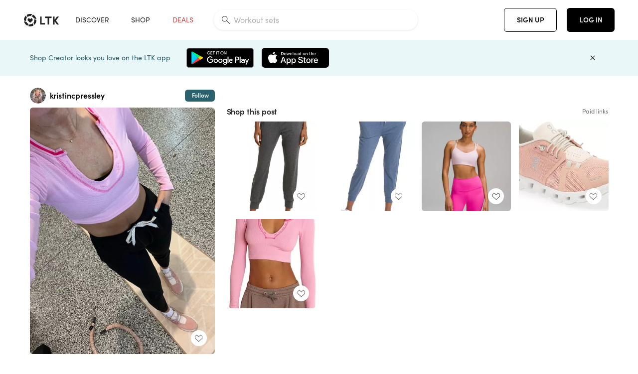

--- FILE ---
content_type: text/html; charset=utf-8
request_url: https://www.shopltk.com/explore/kristincpressley/posts/234ad790-c73a-11ed-8052-0242ac110003
body_size: 66216
content:
<!doctype html>
<html data-n-head-ssr lang="en" data-n-head="%7B%22lang%22:%7B%22ssr%22:%22en%22%7D%7D">
  <head >
    <meta data-n-head="ssr" data-hid="charset" charset="utf-8"><meta data-n-head="ssr" name="viewport" content="width=device-width, initial-scale=1"><meta data-n-head="ssr" name="referrer" content="always"><meta data-n-head="ssr" name="color-scheme" content="light"><meta data-n-head="ssr" name="application-name" content="LTK"><meta data-n-head="ssr" name="msapplication-TileColor" content="#FFFFFF"><meta data-n-head="ssr" name="msapplication-TileImage" content="/favicon-144.png?v=4"><meta data-n-head="ssr" data-hid="mobile-web-app-capable" name="mobile-web-app-capable" content="yes"><meta data-n-head="ssr" data-hid="apple-mobile-web-app-capable" name="apple-mobile-web-app-capable" content="yes"><meta data-n-head="ssr" data-hid="apple-mobile-web-app-status-bar-style" name="apple-mobile-web-app-status-bar-style" content="default"><meta data-n-head="ssr" data-hid="apple-mobile-web-app-title" name="apple-mobile-web-app-title" content="LTK"><meta data-n-head="ssr" data-hid="theme-color" name="theme-color" content="#FFFFFF"><meta data-n-head="ssr" data-hid="og:type" name="og:type" property="og:type" content="website"><meta data-n-head="ssr" data-hid="og:site_name" name="og:site_name" property="og:site_name" content="LTK"><meta data-n-head="ssr" data-hid="twitter:site" name="twitter:site" property="twitter:site" content="@liketoknow.it"><meta data-n-head="ssr" data-hid="twitter:creator" name="twitter:creator" property="twitter:creator" content="@liketoknow.it"><meta data-n-head="ssr" data-hid="og:title" property="og:title" content="kristincpressley on LTK"><meta data-n-head="ssr" data-hid="description" name="description" content="Shop the latest from kristincpressley on LTK, the easiest way to shop everything from your favorite creators."><meta data-n-head="ssr" data-hid="og:description" property="og:description" content="Shop the latest from kristincpressley on LTK, the easiest way to shop everything from your favorite creators."><meta data-n-head="ssr" data-hid="og:url" property="og:url" content="https://www.shopltk.com/explore/kristincpressley/posts/234ad790-c73a-11ed-8052-0242ac110003"><meta data-n-head="ssr" data-hid="al:ios:url" property="al:ios:url" content="com.rewardstyle.ltk://explore/kristincpressley/posts/234ad790-c73a-11ed-8052-0242ac110003"><meta data-n-head="ssr" data-hid="al:ios:app_name" property="al:ios:app_name" content="LTK"><meta data-n-head="ssr" data-hid="al:ios:app_store_id" property="al:ios:app_store_id" content="1154027990"><meta data-n-head="ssr" data-hid="al:android:url" property="al:android:url" content="com.rewardstyle.liketoknowit://explore/kristincpressley/posts/234ad790-c73a-11ed-8052-0242ac110003"><meta data-n-head="ssr" data-hid="al:android:app_name" property="al:android:app_name" content="LTK"><meta data-n-head="ssr" data-hid="al:android:package" property="al:android:package" content="com.rewardstyle.liketoknowit"><meta data-n-head="ssr" data-hid="branch:deeplink:$deeplink_path" property="branch:deeplink:$deeplink_path" content="/explore/kristincpressley/posts/234ad790-c73a-11ed-8052-0242ac110003"><meta data-n-head="ssr" data-hid="branch:deeplink:app_url" property="branch:deeplink:app_url" content="explore/kristincpressley/posts/234ad790-c73a-11ed-8052-0242ac110003"><meta data-n-head="ssr" data-hid="branch:deeplink:title" property="branch:deeplink:title" content="Get my full shop experience"><meta data-n-head="ssr" data-hid="branch:deeplink:subtitle" property="branch:deeplink:subtitle" content="Download the LTK app now to shop all of my favorite finds in one place."><meta data-n-head="ssr" data-hid="branch:deeplink:button" property="branch:deeplink:button" content="Get the free LTK app"><meta data-n-head="ssr" data-hid="branch:deeplink:getButton" property="branch:deeplink:getButton" content="GET"><meta data-n-head="ssr" data-hid="branch:deeplink:openButton" property="branch:deeplink:openButton" content="OPEN"><meta data-n-head="ssr" data-hid="branch:deeplink:page" property="branch:deeplink:page" content="post_page"><meta data-n-head="ssr" data-hid="branch:deeplink:continue" property="branch:deeplink:continue" content="Continue on web"><meta data-n-head="ssr" data-hid="branch:deeplink:title_treatment" property="branch:deeplink:title_treatment" content="Get my full LTK experience"><meta data-n-head="ssr" data-hid="branch:deeplink:subtitle_treatment" property="branch:deeplink:subtitle_treatment" content="Download the LTK app to shop my favorites and get notified when I post fresh content."><meta data-n-head="ssr" data-hid="branch:deeplink:button_treatment" property="branch:deeplink:button_treatment" content="Get the LTK app"><meta data-n-head="ssr" data-hid="branch:deeplink:avatarUrl" property="branch:deeplink:avatarUrl" content="https://avatar-cdn.liketoknow.it/177aa054-f55c-11e6-9fed-0242ac110002.854d900b-2d35-46df-81f9-ed7f59186fba"><meta data-n-head="ssr" data-hid="og:image" property="og:image" content="https://product-images-cdn.liketoknow.it/5ix3HB0rrlYb_ZAI7.DTq65Z7rDdTMDyZ9n88AOLYeevpVGF3h8TrBdiO8biRDSn._aw50_leGmbwu9z_KBCLIU5N0kkFe4w1bU5lexl4RWQPOCtcrCKdiKsoLdkEJk54zMeULvwxrmNVkIwLwvkIuv8igGO4Qmesb5nmO7KeRETND4mTl8IlbeKvH0-"><meta data-n-head="ssr" data-hid="og:image:secure_url" property="og:image:secure_url" content="https://product-images-cdn.liketoknow.it/5ix3HB0rrlYb_ZAI7.DTq65Z7rDdTMDyZ9n88AOLYeevpVGF3h8TrBdiO8biRDSn._aw50_leGmbwu9z_KBCLIU5N0kkFe4w1bU5lexl4RWQPOCtcrCKdiKsoLdkEJk54zMeULvwxrmNVkIwLwvkIuv8igGO4Qmesb5nmO7KeRETND4mTl8IlbeKvH0-"><meta data-n-head="ssr" data-hid="og:image:width" property="og:image:width" content="1536"><meta data-n-head="ssr" data-hid="og:image:height" property="og:image:height" content="2048"><meta data-n-head="ssr" data-hid="twitter:card" name="twitter:card" content="summary_large_image"><title>kristincpressley on LTK</title><link data-n-head="ssr" rel="icon" type="image/png" href="/favicon.png?v=4" sizes="32x32"><link data-n-head="ssr" rel="icon" type="image/png" href="/favicon-128.png?v=4" sizes="128x128"><link data-n-head="ssr" rel="icon" type="image/png" href="/favicon-192.png?v=4" sizes="192x192"><link data-n-head="ssr" rel="shortcut icon" type="image/png" href="/favicon-196.png?v=4" sizes="196x196"><link data-n-head="ssr" rel="apple-touch-icon" href="/favicon-152.png?v=4" sizes="152x152"><link data-n-head="ssr" rel="apple-touch-icon" href="/favicon-180.png?v=4" sizes="180x180"><link data-n-head="ssr" data-hid="apple-touch-startup-image-iphonexsmax" rel="apple-touch-startup-image" href="/static/icons/splash_iphonexsmax_1242x2688.6b17fa.png" media="(device-width: 414px) and (device-height: 896px) and (-webkit-device-pixel-ratio: 3)"><link data-n-head="ssr" data-hid="apple-touch-startup-image-iphonexr" rel="apple-touch-startup-image" href="/static/icons/splash_iphonexr_828x1792.6b17fa.png" media="(device-width: 414px) and (device-height: 896px) and (-webkit-device-pixel-ratio: 2)"><link data-n-head="ssr" data-hid="apple-touch-startup-image-iphonex" rel="apple-touch-startup-image" href="/static/icons/splash_iphonex_1125x2436.6b17fa.png" media="(device-width: 375px) and (device-height: 812px) and (-webkit-device-pixel-ratio: 3)"><link data-n-head="ssr" data-hid="apple-touch-startup-image-iphoneplus" rel="apple-touch-startup-image" href="/static/icons/splash_iphoneplus_1242x2208.6b17fa.png" media="(device-width: 414px) and (device-height: 736px) and (-webkit-device-pixel-ratio: 3)"><link data-n-head="ssr" data-hid="apple-touch-startup-image-iphone6" rel="apple-touch-startup-image" href="/static/icons/splash_iphone6_750x1334.6b17fa.png" media="(device-width: 375px) and (device-height: 667px) and (-webkit-device-pixel-ratio: 2)"><link data-n-head="ssr" data-hid="apple-touch-startup-image-iphone5" rel="apple-touch-startup-image" href="/static/icons/splash_iphone5_640x1136.6b17fa.png" media="(device-width: 320px) and (device-height: 568px) and (-webkit-device-pixel-ratio: 2)"><link data-n-head="ssr" data-hid="shortcut-icon" rel="shortcut icon" href="/static/icons/icon_64x64.6b17fa.png"><link data-n-head="ssr" data-hid="apple-touch-icon" rel="apple-touch-icon" href="/static/icons/icon_512x512.6b17fa.png" sizes="512x512"><link data-n-head="ssr" media="(device-width: 320px) and (device-height: 568px) and (-webkit-device-pixel-ratio: 2)" rel="apple-touch-startup-image" data-hid="apple-touch-startup-image-iphonese"><link data-n-head="ssr" media="(device-width: 768px) and (device-height: 1024px) and (-webkit-device-pixel-ratio: 2)" rel="apple-touch-startup-image" data-hid="apple-touch-startup-image-ipad"><link data-n-head="ssr" media="(device-width: 834px) and (device-height: 1112px) and (-webkit-device-pixel-ratio: 2)" rel="apple-touch-startup-image" data-hid="apple-touch-startup-image-ipadpro1"><link data-n-head="ssr" media="(device-width: 834px) and (device-height: 1194px) and (-webkit-device-pixel-ratio: 2)" rel="apple-touch-startup-image" data-hid="apple-touch-startup-image-ipadpro2"><link data-n-head="ssr" media="(device-width: 1024px) and (device-height: 1366px) and (-webkit-device-pixel-ratio: 2)" rel="apple-touch-startup-image" data-hid="apple-touch-startup-image-ipadpro3"><link data-n-head="ssr" rel="manifest" href="/static/manifest.2afe73c5.json" data-hid="manifest"><link data-n-head="ssr" rel="canonical" href="https://www.shopltk.com/explore/kristincpressley/posts/234ad790-c73a-11ed-8052-0242ac110003"><link data-n-head="ssr" vmid="preload" rel="preload" as="image" imagesrcset="https://product-images-cdn.liketoknow.it/5ix3HB0rrlYb_ZAI7.DTq65Z7rDdTMDyZ9n88AOLYeevpVGF3h8TrBdiO8biRDSn._aw50_leGmbwu9z_KBCLIU5N0kkFe4w1bU5lexl4RWQPOCtcrCKdiKsoLdkEJk54zMeULvwxrmNVkIwLwvkIuv8igGO4Qmesb5nmO7KeRETND4mTl8IlbeKvH0-?v=0&amp;auto=format&amp;fm=webp&amp;w=450&amp;q=80&amp;dpr=1 1x, https://product-images-cdn.liketoknow.it/5ix3HB0rrlYb_ZAI7.DTq65Z7rDdTMDyZ9n88AOLYeevpVGF3h8TrBdiO8biRDSn._aw50_leGmbwu9z_KBCLIU5N0kkFe4w1bU5lexl4RWQPOCtcrCKdiKsoLdkEJk54zMeULvwxrmNVkIwLwvkIuv8igGO4Qmesb5nmO7KeRETND4mTl8IlbeKvH0-?v=0&amp;auto=format&amp;fm=webp&amp;w=450&amp;q=80&amp;dpr=2 2x, https://product-images-cdn.liketoknow.it/5ix3HB0rrlYb_ZAI7.DTq65Z7rDdTMDyZ9n88AOLYeevpVGF3h8TrBdiO8biRDSn._aw50_leGmbwu9z_KBCLIU5N0kkFe4w1bU5lexl4RWQPOCtcrCKdiKsoLdkEJk54zMeULvwxrmNVkIwLwvkIuv8igGO4Qmesb5nmO7KeRETND4mTl8IlbeKvH0-?v=0&amp;auto=format&amp;fm=webp&amp;w=450&amp;q=80&amp;dpr=3 3x"><style data-n-head="vuetify" type="text/css" id="vuetify-theme-stylesheet" nonce="undefined">:root {
  --v-anchor-base: #0469E0;
  --v-primary-base: #000000;
  --v-secondary-base: #5f797d;
  --v-accent-base: #b4d6db;
  --v-error-base: #fe636d;
  --v-info-base: #2196f3;
  --v-success-base: #51ca98;
  --v-warning-base: #ffb300;
  --v-ltk-black-base: #000000;
  --v-ltk-white-base: #ffffff;
  --v-grey-80-base: #222222;
  --v-grey-70-base: #525252;
  --v-grey-50-base: #757575;
  --v-disabled-grey-base: #9e9e9e;
  --v-grey-30-base: #cccccc;
  --v-grey-20-base: #ebebeb;
  --v-grey-10-base: #f0f0f0;
  --v-grey-5-base: #fafafa;
  --v-success-50-base: #1b8659;
  --v-success-40-base: #51ca98;
  --v-success-20-base: #91e3c1;
  --v-success-10-base: #def3ea;
  --v-success-90-base: #0f4b32;
  --v-warning-40-base: #ffb300;
  --v-warning-20-base: #fed983;
  --v-warning-10-base: #feeecd;
  --v-warning-90-base: #664800;
  --v-error-50-base: #ce4646;
  --v-error-40-base: #fe636d;
  --v-error-20-base: #ef9086;
  --v-error-10-base: #fde9e8;
  --v-error-90-base: #5d1710;
  --v-link-light-base: #0469e0;
  --v-link-dark-base: #43b9d3;
  --v-secondary-70-base: #2d3c3f;
  --v-secondary-60-base: #2a616a;
  --v-secondary-50-base: #5f797d;
  --v-secondary-30-base: #b4d6db;
  --v-secondary-20-base: #d7f0f0;
  --v-secondary-10-base: #eaf7f8;
  --v-creator-secondary-70-base: #13183d;
  --v-creator-secondary-60-base: #3c576d;
  --v-creator-secondary-50-base: #5d7a79;
  --v-creator-secondary-30-base: #90a9aa;
  --v-creator-secondary-20-base: #b0c6c3;
  --v-creator-secondary-10-base: #d3e1de;
  --v-brand-secondary-70-base: #2c432d;
  --v-brand-secondary-60-base: #527a70;
  --v-brand-secondary-50-base: #577f68;
  --v-brand-secondary-30-base: #96c0a7;
  --v-brand-secondary-20-base: #b6d5bf;
  --v-brand-secondary-10-base: #d9eadc;
  --v-warm-grey-40-base: #cdc5ba;
  --v-warm-grey-30-base: #e6e2dc;
  --v-warm-grey-20-base: #ebe8e3;
  --v-warm-grey-10-base: #f5f4f3;
  --v-warm-grey-5-base: #faf9f8;
  --v-dusty-rose-40-base: #a4999a;
  --v-dusty-rose-30-base: #dbd6d7;
  --v-dusty-rose-20-base: #e5ddde;
  --v-dusty-rose-10-base: #edebeb;
  --v-dusty-rose-5-base: #f8f6f7;
  --v-creamy-tan-40-base: #ebd7c0;
  --v-creamy-tan-30-base: #f0e2d0;
  --v-creamy-tan-20-base: #f7efe6;
  --v-creamy-tan-10-base: #fbf7f2;
  --v-creamy-tan-5-base: #fdfcfa;
}

.v-application a { color: var(--v-anchor-base); }
.v-application .primary {
  background-color: var(--v-primary-base) !important;
  border-color: var(--v-primary-base) !important;
}
.v-application .primary--text {
  color: var(--v-primary-base) !important;
  caret-color: var(--v-primary-base) !important;
}
.v-application .secondary {
  background-color: var(--v-secondary-base) !important;
  border-color: var(--v-secondary-base) !important;
}
.v-application .secondary--text {
  color: var(--v-secondary-base) !important;
  caret-color: var(--v-secondary-base) !important;
}
.v-application .accent {
  background-color: var(--v-accent-base) !important;
  border-color: var(--v-accent-base) !important;
}
.v-application .accent--text {
  color: var(--v-accent-base) !important;
  caret-color: var(--v-accent-base) !important;
}
.v-application .error {
  background-color: var(--v-error-base) !important;
  border-color: var(--v-error-base) !important;
}
.v-application .error--text {
  color: var(--v-error-base) !important;
  caret-color: var(--v-error-base) !important;
}
.v-application .info {
  background-color: var(--v-info-base) !important;
  border-color: var(--v-info-base) !important;
}
.v-application .info--text {
  color: var(--v-info-base) !important;
  caret-color: var(--v-info-base) !important;
}
.v-application .success {
  background-color: var(--v-success-base) !important;
  border-color: var(--v-success-base) !important;
}
.v-application .success--text {
  color: var(--v-success-base) !important;
  caret-color: var(--v-success-base) !important;
}
.v-application .warning {
  background-color: var(--v-warning-base) !important;
  border-color: var(--v-warning-base) !important;
}
.v-application .warning--text {
  color: var(--v-warning-base) !important;
  caret-color: var(--v-warning-base) !important;
}
.v-application .ltk-black {
  background-color: var(--v-ltk-black-base) !important;
  border-color: var(--v-ltk-black-base) !important;
}
.v-application .ltk-black--text {
  color: var(--v-ltk-black-base) !important;
  caret-color: var(--v-ltk-black-base) !important;
}
.v-application .ltk-white {
  background-color: var(--v-ltk-white-base) !important;
  border-color: var(--v-ltk-white-base) !important;
}
.v-application .ltk-white--text {
  color: var(--v-ltk-white-base) !important;
  caret-color: var(--v-ltk-white-base) !important;
}
.v-application .grey-80 {
  background-color: var(--v-grey-80-base) !important;
  border-color: var(--v-grey-80-base) !important;
}
.v-application .grey-80--text {
  color: var(--v-grey-80-base) !important;
  caret-color: var(--v-grey-80-base) !important;
}
.v-application .grey-70 {
  background-color: var(--v-grey-70-base) !important;
  border-color: var(--v-grey-70-base) !important;
}
.v-application .grey-70--text {
  color: var(--v-grey-70-base) !important;
  caret-color: var(--v-grey-70-base) !important;
}
.v-application .grey-50 {
  background-color: var(--v-grey-50-base) !important;
  border-color: var(--v-grey-50-base) !important;
}
.v-application .grey-50--text {
  color: var(--v-grey-50-base) !important;
  caret-color: var(--v-grey-50-base) !important;
}
.v-application .disabled-grey {
  background-color: var(--v-disabled-grey-base) !important;
  border-color: var(--v-disabled-grey-base) !important;
}
.v-application .disabled-grey--text {
  color: var(--v-disabled-grey-base) !important;
  caret-color: var(--v-disabled-grey-base) !important;
}
.v-application .grey-30 {
  background-color: var(--v-grey-30-base) !important;
  border-color: var(--v-grey-30-base) !important;
}
.v-application .grey-30--text {
  color: var(--v-grey-30-base) !important;
  caret-color: var(--v-grey-30-base) !important;
}
.v-application .grey-20 {
  background-color: var(--v-grey-20-base) !important;
  border-color: var(--v-grey-20-base) !important;
}
.v-application .grey-20--text {
  color: var(--v-grey-20-base) !important;
  caret-color: var(--v-grey-20-base) !important;
}
.v-application .grey-10 {
  background-color: var(--v-grey-10-base) !important;
  border-color: var(--v-grey-10-base) !important;
}
.v-application .grey-10--text {
  color: var(--v-grey-10-base) !important;
  caret-color: var(--v-grey-10-base) !important;
}
.v-application .grey-5 {
  background-color: var(--v-grey-5-base) !important;
  border-color: var(--v-grey-5-base) !important;
}
.v-application .grey-5--text {
  color: var(--v-grey-5-base) !important;
  caret-color: var(--v-grey-5-base) !important;
}
.v-application .success-50 {
  background-color: var(--v-success-50-base) !important;
  border-color: var(--v-success-50-base) !important;
}
.v-application .success-50--text {
  color: var(--v-success-50-base) !important;
  caret-color: var(--v-success-50-base) !important;
}
.v-application .success-40 {
  background-color: var(--v-success-40-base) !important;
  border-color: var(--v-success-40-base) !important;
}
.v-application .success-40--text {
  color: var(--v-success-40-base) !important;
  caret-color: var(--v-success-40-base) !important;
}
.v-application .success-20 {
  background-color: var(--v-success-20-base) !important;
  border-color: var(--v-success-20-base) !important;
}
.v-application .success-20--text {
  color: var(--v-success-20-base) !important;
  caret-color: var(--v-success-20-base) !important;
}
.v-application .success-10 {
  background-color: var(--v-success-10-base) !important;
  border-color: var(--v-success-10-base) !important;
}
.v-application .success-10--text {
  color: var(--v-success-10-base) !important;
  caret-color: var(--v-success-10-base) !important;
}
.v-application .success-90 {
  background-color: var(--v-success-90-base) !important;
  border-color: var(--v-success-90-base) !important;
}
.v-application .success-90--text {
  color: var(--v-success-90-base) !important;
  caret-color: var(--v-success-90-base) !important;
}
.v-application .warning-40 {
  background-color: var(--v-warning-40-base) !important;
  border-color: var(--v-warning-40-base) !important;
}
.v-application .warning-40--text {
  color: var(--v-warning-40-base) !important;
  caret-color: var(--v-warning-40-base) !important;
}
.v-application .warning-20 {
  background-color: var(--v-warning-20-base) !important;
  border-color: var(--v-warning-20-base) !important;
}
.v-application .warning-20--text {
  color: var(--v-warning-20-base) !important;
  caret-color: var(--v-warning-20-base) !important;
}
.v-application .warning-10 {
  background-color: var(--v-warning-10-base) !important;
  border-color: var(--v-warning-10-base) !important;
}
.v-application .warning-10--text {
  color: var(--v-warning-10-base) !important;
  caret-color: var(--v-warning-10-base) !important;
}
.v-application .warning-90 {
  background-color: var(--v-warning-90-base) !important;
  border-color: var(--v-warning-90-base) !important;
}
.v-application .warning-90--text {
  color: var(--v-warning-90-base) !important;
  caret-color: var(--v-warning-90-base) !important;
}
.v-application .error-50 {
  background-color: var(--v-error-50-base) !important;
  border-color: var(--v-error-50-base) !important;
}
.v-application .error-50--text {
  color: var(--v-error-50-base) !important;
  caret-color: var(--v-error-50-base) !important;
}
.v-application .error-40 {
  background-color: var(--v-error-40-base) !important;
  border-color: var(--v-error-40-base) !important;
}
.v-application .error-40--text {
  color: var(--v-error-40-base) !important;
  caret-color: var(--v-error-40-base) !important;
}
.v-application .error-20 {
  background-color: var(--v-error-20-base) !important;
  border-color: var(--v-error-20-base) !important;
}
.v-application .error-20--text {
  color: var(--v-error-20-base) !important;
  caret-color: var(--v-error-20-base) !important;
}
.v-application .error-10 {
  background-color: var(--v-error-10-base) !important;
  border-color: var(--v-error-10-base) !important;
}
.v-application .error-10--text {
  color: var(--v-error-10-base) !important;
  caret-color: var(--v-error-10-base) !important;
}
.v-application .error-90 {
  background-color: var(--v-error-90-base) !important;
  border-color: var(--v-error-90-base) !important;
}
.v-application .error-90--text {
  color: var(--v-error-90-base) !important;
  caret-color: var(--v-error-90-base) !important;
}
.v-application .link-light {
  background-color: var(--v-link-light-base) !important;
  border-color: var(--v-link-light-base) !important;
}
.v-application .link-light--text {
  color: var(--v-link-light-base) !important;
  caret-color: var(--v-link-light-base) !important;
}
.v-application .link-dark {
  background-color: var(--v-link-dark-base) !important;
  border-color: var(--v-link-dark-base) !important;
}
.v-application .link-dark--text {
  color: var(--v-link-dark-base) !important;
  caret-color: var(--v-link-dark-base) !important;
}
.v-application .secondary-70 {
  background-color: var(--v-secondary-70-base) !important;
  border-color: var(--v-secondary-70-base) !important;
}
.v-application .secondary-70--text {
  color: var(--v-secondary-70-base) !important;
  caret-color: var(--v-secondary-70-base) !important;
}
.v-application .secondary-60 {
  background-color: var(--v-secondary-60-base) !important;
  border-color: var(--v-secondary-60-base) !important;
}
.v-application .secondary-60--text {
  color: var(--v-secondary-60-base) !important;
  caret-color: var(--v-secondary-60-base) !important;
}
.v-application .secondary-50 {
  background-color: var(--v-secondary-50-base) !important;
  border-color: var(--v-secondary-50-base) !important;
}
.v-application .secondary-50--text {
  color: var(--v-secondary-50-base) !important;
  caret-color: var(--v-secondary-50-base) !important;
}
.v-application .secondary-30 {
  background-color: var(--v-secondary-30-base) !important;
  border-color: var(--v-secondary-30-base) !important;
}
.v-application .secondary-30--text {
  color: var(--v-secondary-30-base) !important;
  caret-color: var(--v-secondary-30-base) !important;
}
.v-application .secondary-20 {
  background-color: var(--v-secondary-20-base) !important;
  border-color: var(--v-secondary-20-base) !important;
}
.v-application .secondary-20--text {
  color: var(--v-secondary-20-base) !important;
  caret-color: var(--v-secondary-20-base) !important;
}
.v-application .secondary-10 {
  background-color: var(--v-secondary-10-base) !important;
  border-color: var(--v-secondary-10-base) !important;
}
.v-application .secondary-10--text {
  color: var(--v-secondary-10-base) !important;
  caret-color: var(--v-secondary-10-base) !important;
}
.v-application .creator-secondary-70 {
  background-color: var(--v-creator-secondary-70-base) !important;
  border-color: var(--v-creator-secondary-70-base) !important;
}
.v-application .creator-secondary-70--text {
  color: var(--v-creator-secondary-70-base) !important;
  caret-color: var(--v-creator-secondary-70-base) !important;
}
.v-application .creator-secondary-60 {
  background-color: var(--v-creator-secondary-60-base) !important;
  border-color: var(--v-creator-secondary-60-base) !important;
}
.v-application .creator-secondary-60--text {
  color: var(--v-creator-secondary-60-base) !important;
  caret-color: var(--v-creator-secondary-60-base) !important;
}
.v-application .creator-secondary-50 {
  background-color: var(--v-creator-secondary-50-base) !important;
  border-color: var(--v-creator-secondary-50-base) !important;
}
.v-application .creator-secondary-50--text {
  color: var(--v-creator-secondary-50-base) !important;
  caret-color: var(--v-creator-secondary-50-base) !important;
}
.v-application .creator-secondary-30 {
  background-color: var(--v-creator-secondary-30-base) !important;
  border-color: var(--v-creator-secondary-30-base) !important;
}
.v-application .creator-secondary-30--text {
  color: var(--v-creator-secondary-30-base) !important;
  caret-color: var(--v-creator-secondary-30-base) !important;
}
.v-application .creator-secondary-20 {
  background-color: var(--v-creator-secondary-20-base) !important;
  border-color: var(--v-creator-secondary-20-base) !important;
}
.v-application .creator-secondary-20--text {
  color: var(--v-creator-secondary-20-base) !important;
  caret-color: var(--v-creator-secondary-20-base) !important;
}
.v-application .creator-secondary-10 {
  background-color: var(--v-creator-secondary-10-base) !important;
  border-color: var(--v-creator-secondary-10-base) !important;
}
.v-application .creator-secondary-10--text {
  color: var(--v-creator-secondary-10-base) !important;
  caret-color: var(--v-creator-secondary-10-base) !important;
}
.v-application .brand-secondary-70 {
  background-color: var(--v-brand-secondary-70-base) !important;
  border-color: var(--v-brand-secondary-70-base) !important;
}
.v-application .brand-secondary-70--text {
  color: var(--v-brand-secondary-70-base) !important;
  caret-color: var(--v-brand-secondary-70-base) !important;
}
.v-application .brand-secondary-60 {
  background-color: var(--v-brand-secondary-60-base) !important;
  border-color: var(--v-brand-secondary-60-base) !important;
}
.v-application .brand-secondary-60--text {
  color: var(--v-brand-secondary-60-base) !important;
  caret-color: var(--v-brand-secondary-60-base) !important;
}
.v-application .brand-secondary-50 {
  background-color: var(--v-brand-secondary-50-base) !important;
  border-color: var(--v-brand-secondary-50-base) !important;
}
.v-application .brand-secondary-50--text {
  color: var(--v-brand-secondary-50-base) !important;
  caret-color: var(--v-brand-secondary-50-base) !important;
}
.v-application .brand-secondary-30 {
  background-color: var(--v-brand-secondary-30-base) !important;
  border-color: var(--v-brand-secondary-30-base) !important;
}
.v-application .brand-secondary-30--text {
  color: var(--v-brand-secondary-30-base) !important;
  caret-color: var(--v-brand-secondary-30-base) !important;
}
.v-application .brand-secondary-20 {
  background-color: var(--v-brand-secondary-20-base) !important;
  border-color: var(--v-brand-secondary-20-base) !important;
}
.v-application .brand-secondary-20--text {
  color: var(--v-brand-secondary-20-base) !important;
  caret-color: var(--v-brand-secondary-20-base) !important;
}
.v-application .brand-secondary-10 {
  background-color: var(--v-brand-secondary-10-base) !important;
  border-color: var(--v-brand-secondary-10-base) !important;
}
.v-application .brand-secondary-10--text {
  color: var(--v-brand-secondary-10-base) !important;
  caret-color: var(--v-brand-secondary-10-base) !important;
}
.v-application .warm-grey-40 {
  background-color: var(--v-warm-grey-40-base) !important;
  border-color: var(--v-warm-grey-40-base) !important;
}
.v-application .warm-grey-40--text {
  color: var(--v-warm-grey-40-base) !important;
  caret-color: var(--v-warm-grey-40-base) !important;
}
.v-application .warm-grey-30 {
  background-color: var(--v-warm-grey-30-base) !important;
  border-color: var(--v-warm-grey-30-base) !important;
}
.v-application .warm-grey-30--text {
  color: var(--v-warm-grey-30-base) !important;
  caret-color: var(--v-warm-grey-30-base) !important;
}
.v-application .warm-grey-20 {
  background-color: var(--v-warm-grey-20-base) !important;
  border-color: var(--v-warm-grey-20-base) !important;
}
.v-application .warm-grey-20--text {
  color: var(--v-warm-grey-20-base) !important;
  caret-color: var(--v-warm-grey-20-base) !important;
}
.v-application .warm-grey-10 {
  background-color: var(--v-warm-grey-10-base) !important;
  border-color: var(--v-warm-grey-10-base) !important;
}
.v-application .warm-grey-10--text {
  color: var(--v-warm-grey-10-base) !important;
  caret-color: var(--v-warm-grey-10-base) !important;
}
.v-application .warm-grey-5 {
  background-color: var(--v-warm-grey-5-base) !important;
  border-color: var(--v-warm-grey-5-base) !important;
}
.v-application .warm-grey-5--text {
  color: var(--v-warm-grey-5-base) !important;
  caret-color: var(--v-warm-grey-5-base) !important;
}
.v-application .dusty-rose-40 {
  background-color: var(--v-dusty-rose-40-base) !important;
  border-color: var(--v-dusty-rose-40-base) !important;
}
.v-application .dusty-rose-40--text {
  color: var(--v-dusty-rose-40-base) !important;
  caret-color: var(--v-dusty-rose-40-base) !important;
}
.v-application .dusty-rose-30 {
  background-color: var(--v-dusty-rose-30-base) !important;
  border-color: var(--v-dusty-rose-30-base) !important;
}
.v-application .dusty-rose-30--text {
  color: var(--v-dusty-rose-30-base) !important;
  caret-color: var(--v-dusty-rose-30-base) !important;
}
.v-application .dusty-rose-20 {
  background-color: var(--v-dusty-rose-20-base) !important;
  border-color: var(--v-dusty-rose-20-base) !important;
}
.v-application .dusty-rose-20--text {
  color: var(--v-dusty-rose-20-base) !important;
  caret-color: var(--v-dusty-rose-20-base) !important;
}
.v-application .dusty-rose-10 {
  background-color: var(--v-dusty-rose-10-base) !important;
  border-color: var(--v-dusty-rose-10-base) !important;
}
.v-application .dusty-rose-10--text {
  color: var(--v-dusty-rose-10-base) !important;
  caret-color: var(--v-dusty-rose-10-base) !important;
}
.v-application .dusty-rose-5 {
  background-color: var(--v-dusty-rose-5-base) !important;
  border-color: var(--v-dusty-rose-5-base) !important;
}
.v-application .dusty-rose-5--text {
  color: var(--v-dusty-rose-5-base) !important;
  caret-color: var(--v-dusty-rose-5-base) !important;
}
.v-application .creamy-tan-40 {
  background-color: var(--v-creamy-tan-40-base) !important;
  border-color: var(--v-creamy-tan-40-base) !important;
}
.v-application .creamy-tan-40--text {
  color: var(--v-creamy-tan-40-base) !important;
  caret-color: var(--v-creamy-tan-40-base) !important;
}
.v-application .creamy-tan-30 {
  background-color: var(--v-creamy-tan-30-base) !important;
  border-color: var(--v-creamy-tan-30-base) !important;
}
.v-application .creamy-tan-30--text {
  color: var(--v-creamy-tan-30-base) !important;
  caret-color: var(--v-creamy-tan-30-base) !important;
}
.v-application .creamy-tan-20 {
  background-color: var(--v-creamy-tan-20-base) !important;
  border-color: var(--v-creamy-tan-20-base) !important;
}
.v-application .creamy-tan-20--text {
  color: var(--v-creamy-tan-20-base) !important;
  caret-color: var(--v-creamy-tan-20-base) !important;
}
.v-application .creamy-tan-10 {
  background-color: var(--v-creamy-tan-10-base) !important;
  border-color: var(--v-creamy-tan-10-base) !important;
}
.v-application .creamy-tan-10--text {
  color: var(--v-creamy-tan-10-base) !important;
  caret-color: var(--v-creamy-tan-10-base) !important;
}
.v-application .creamy-tan-5 {
  background-color: var(--v-creamy-tan-5-base) !important;
  border-color: var(--v-creamy-tan-5-base) !important;
}
.v-application .creamy-tan-5--text {
  color: var(--v-creamy-tan-5-base) !important;
  caret-color: var(--v-creamy-tan-5-base) !important;
}</style><script data-n-head="ssr" data-hid="gtm-script">window['dataLayer']=[];if(!window._gtm_init){window._gtm_init=1;(function(w,n,d,m,e,p){w[d]=(w[d]==1||n[d]=='yes'||n[d]==1||n[m]==1||(w[e]&&w[e][p]&&w[e][p]()))?1:0})(window,navigator,'doNotTrack','msDoNotTrack','external','msTrackingProtectionEnabled');(function(w,d,s,l,x,y){w[x]={};w._gtm_inject=function(i){if(w.doNotTrack||w[x][i])return;w[x][i]=1;w[l]=w[l]||[];w[l].push({'gtm.start':new Date().getTime(),event:'gtm.js'});var f=d.getElementsByTagName(s)[0],j=d.createElement(s);j.async=true;j.src='https://www.googletagmanager.com/gtm.js?id='+i;f.parentNode.insertBefore(j,f);}})(window,document,'script','dataLayer','_gtm_ids','_gtm_inject')};["GTM-TFZXHKL&"].forEach(function(i){window._gtm_inject(i)})</script><script data-n-head="ssr" type="application/ld+json">{"@context":"http://schema.org/","@type":"BlogPosting","sharedContent":{"@type":"CreativeWork","thumbnailUrl":"https://product-images-cdn.liketoknow.it/5ix3HB0rrlYb_ZAI7.DTq65Z7rDdTMDyZ9n88AOLYeevpVGF3h8TrBdiO8biRDSn._aw50_leGmbwu9z_KBCLIU5N0kkFe4w1bU5lexl4RWQPOCtcrCKdiKsoLdkEJk54zMeULvwxrmNVkIwLwvkIuv8igGO4Qmesb5nmO7KeRETND4mTl8IlbeKvH0-","text":""},"articleBody":"","creator":{"@type":"Organization","description":"florida fashion blogger \npetite everyday style \n5’2 + 115 lbs postpartum &amp;amp; 98 lbs pre-preg\nsizing is in caption","logo":"https://avatar-cdn.liketoknow.it/177aa054-f55c-11e6-9fed-0242ac110002.854d900b-2d35-46df-81f9-ed7f59186fba","name":"kristincpressley | LTK","url":"https://www.shopltk.com/explore/kristincpressley"},"datePublished":"2023-03-20T16:13:28+00:00","headline":"Performance Joggers Curated on LTK","image":"https://product-images-cdn.liketoknow.it/5ix3HB0rrlYb_ZAI7.DTq65Z7rDdTMDyZ9n88AOLYeevpVGF3h8TrBdiO8biRDSn._aw50_leGmbwu9z_KBCLIU5N0kkFe4w1bU5lexl4RWQPOCtcrCKdiKsoLdkEJk54zMeULvwxrmNVkIwLwvkIuv8igGO4Qmesb5nmO7KeRETND4mTl8IlbeKvH0-","url":"https://www.shopltk.com/explore/kristincpressley/posts/234ad790-c73a-11ed-8052-0242ac110003"}</script><link rel="preload" href="/static/2c2b97c.js" as="script"><link rel="preload" href="/static/20b9062.js" as="script"><link rel="preload" href="/static/css/715a7ad.css" as="style"><link rel="preload" href="/static/c1eaf8c.js" as="script"><link rel="preload" href="/static/css/9473e77.css" as="style"><link rel="preload" href="/static/398c5df.js" as="script"><link rel="preload" href="/static/css/3384c50.css" as="style"><link rel="preload" href="/static/1b27e74.js" as="script"><link rel="preload" href="/static/css/799f007.css" as="style"><link rel="preload" href="/static/aef158c.js" as="script"><link rel="preload" href="/static/css/046a22e.css" as="style"><link rel="preload" href="/static/d27dd9d.js" as="script"><link rel="preload" href="/static/css/ee5d34a.css" as="style"><link rel="preload" href="/static/7b2e4f4.js" as="script"><link rel="preload" href="/static/css/beb8def.css" as="style"><link rel="preload" href="/static/cf5cd28.js" as="script"><link rel="stylesheet" href="/static/css/715a7ad.css"><link rel="stylesheet" href="/static/css/9473e77.css"><link rel="stylesheet" href="/static/css/3384c50.css"><link rel="stylesheet" href="/static/css/799f007.css"><link rel="stylesheet" href="/static/css/046a22e.css"><link rel="stylesheet" href="/static/css/ee5d34a.css"><link rel="stylesheet" href="/static/css/beb8def.css">
  </head>
  <body >
    <noscript data-n-head="ssr" data-hid="gtm-noscript" data-pbody="true"><iframe src="https://www.googletagmanager.com/ns.html?id=GTM-TFZXHKL&&" height="0" width="0" style="display:none;visibility:hidden" title="gtm"></iframe></noscript><div data-server-rendered="true" id="__nuxt"><!----><div id="__layout"><div data-app="true" data-fetch-key="DefaultLayout:0" id="app" class="v-application v-application--is-ltr theme--light"><div class="v-application--wrap"><header class="ltk-header site-header v-sheet theme--light elevation-0 v-toolbar v-app-bar v-app-bar--fixed" style="height:80px;margin-top:0px;transform:translateY(0px);left:0px;right:0px;" data-v-1082540e data-v-9dfe58f0><div class="v-toolbar__content" style="height:80px;"><div class="container flex-nowrap pa-0 branch-journeys-top white fill-height" data-v-1082540e><div class="v-toolbar__items" data-v-1082540e><a href="/" class="ltk-logo d-flex align-self-center pr-md-3 pr-xl-5 pl-3 pl-md-0" data-v-290a3398 data-v-1082540e><svg height="25px" width="70px" viewBox="0 0 70 25" fill="none" xmlns="http://www.w3.org/2000/svg" xmlns:xlink="http://www.w3.org/1999/xlink" data-v-290a3398><title data-v-290a3398>LTK</title> <path fill-rule="evenodd" clip-rule="evenodd" d="M18.0692 18.9455C18.0568 18.8992 18.0217 18.8624 17.9759 18.8478C17.9302 18.8332 17.8801 18.8429 17.8431 18.8734C16.1555 20.2595 13.9917 20.9333 11.8132 20.751C11.7715 20.7471 11.7303 20.7621 11.7011 20.792L8.40645 24.0878C8.37213 24.1221 8.35794 24.1716 8.3689 24.2188C8.37986 24.266 8.41442 24.3042 8.46036 24.3199C9.77623 24.7694 11.1574 24.9991 12.5483 25C14.8553 25.0001 17.1172 24.3634 19.0837 23.1603C19.136 23.1275 19.1608 23.0646 19.1449 23.0051L18.0692 18.9455ZM4.90108 15.8862L0.40818 14.6886C0.361852 14.6762 0.312366 14.6882 0.276985 14.7206C0.241604 14.7529 0.225234 14.801 0.233586 14.8481C0.846198 18.4078 3.43142 21.9022 6.66602 23.544C6.68503 23.5536 6.70597 23.5588 6.72728 23.5593C6.76564 23.5599 6.80261 23.5449 6.82958 23.5177L9.81178 20.5354C9.8461 20.5011 9.86029 20.4516 9.84933 20.4044C9.83837 20.3572 9.80381 20.3189 9.75787 20.3032C7.69643 19.5969 5.87085 17.9343 4.99358 15.965C4.97652 15.926 4.94241 15.8969 4.90108 15.8862ZM24.9488 11.7277L20.8621 10.7238C20.8151 10.7123 20.7655 10.7256 20.7307 10.7591C20.6959 10.7926 20.6808 10.8415 20.6906 10.8888C21.1451 13.1006 20.6152 15.5141 19.2742 17.3471C19.249 17.3812 19.2406 17.4248 19.2515 17.4657L20.4388 21.9462C20.451 21.9928 20.4864 22.03 20.5325 22.0446C20.5464 22.0489 20.5608 22.0513 20.5754 22.0513C20.6083 22.0511 20.6402 22.0394 20.6654 22.0183C23.5931 19.5694 25.2753 15.6754 25.0554 11.856C25.0523 11.7944 25.0089 11.7422 24.9488 11.7277ZM12.5526 10.5747L9.97964 8.26938C9.92634 8.22097 9.84486 8.22097 9.79156 8.26938L7.62414 10.213C7.59422 10.2395 7.57724 10.2776 7.57758 10.3175V13.155C7.57748 13.1948 7.59441 13.2329 7.62414 13.2595L12.4564 17.5921C12.4821 17.6153 12.5155 17.6283 12.5502 17.6283C12.5866 17.6293 12.6222 17.6164 12.6494 17.5921L17.4817 13.2595C17.5112 13.2327 17.528 13.1948 17.5282 13.155V10.3175C17.5284 10.2776 17.5114 10.2396 17.4817 10.213L15.3143 8.26938C15.2607 8.22117 15.1792 8.22117 15.1256 8.26938L12.5526 10.5747ZM4.56108 3.1033C4.54834 3.05708 4.51276 3.02059 4.46679 3.00659C4.42083 2.99259 4.37087 3.00303 4.33441 3.03426C1.47964 5.46118 -0.138883 9.15351 0.00936958 12.9106C0.0118837 12.9722 0.0543641 13.025 0.114126 13.0407L4.18494 14.1253C4.19672 14.1284 4.20887 14.1301 4.22108 14.1302V14.1332C4.26299 14.133 4.30266 14.1143 4.32938 14.0821C4.35611 14.0499 4.36715 14.0075 4.35953 13.9664C3.95337 11.8016 4.48634 9.44496 5.78692 7.66142C5.81268 7.62621 5.8206 7.58107 5.80836 7.53922L4.56108 3.1033ZM24.8091 9.92765C24.1408 6.44918 21.6695 3.14057 18.5139 1.49574C18.4592 1.46696 18.392 1.47738 18.3485 1.5214L15.3933 4.4964C15.3591 4.53017 15.345 4.57921 15.3559 4.62594C15.3663 4.67281 15.4001 4.7111 15.4454 4.72736C17.4021 5.43552 19.1584 7.03514 20.0277 8.90177C20.0457 8.94055 20.0804 8.96909 20.122 8.97937L24.637 10.0877C24.648 10.0907 24.6593 10.0921 24.6707 10.092V10.0945C24.7127 10.0945 24.7525 10.0758 24.7793 10.0435C24.806 10.0113 24.817 9.96879 24.8091 9.92765ZM16.8219 0.808682C16.811 0.7617 16.7768 0.723523 16.7312 0.707541C13.1542 -0.550524 9.10605 -0.113043 5.9027 1.87762C5.84943 1.91046 5.82443 1.97454 5.84144 2.03465L6.97477 6.0673C6.98776 6.11323 7.02332 6.14939 7.06912 6.16323C7.0826 6.16739 7.09665 6.16945 7.11077 6.16936C7.1443 6.16985 7.1769 6.15836 7.20266 6.13696C8.93588 4.69651 11.1793 4.01603 13.4231 4.25017C13.4656 4.25461 13.5077 4.23954 13.5377 4.20923L16.7845 0.939113C16.8186 0.904897 16.8327 0.855665 16.8219 0.808682ZM42.2547 7.92899C42.2547 8.09033 42.4251 8.30501 42.5561 8.30501H47.378V21.0319C47.378 21.1958 47.5052 21.3571 47.6362 21.3571H50.307C50.438 21.3571 50.5691 21.1926 50.5691 21.0319V8.30501H55.3078C55.4369 8.30501 55.6092 8.09033 55.6092 7.92899V5.61951C55.6092 5.45882 55.4388 5.24414 55.3078 5.24414H42.5561C42.427 5.24414 42.2547 5.45882 42.2547 5.61951V7.92899ZM61.4816 11.5779H61.7063L66.2275 5.45228C66.3277 5.29037 66.5103 5.19713 66.7012 5.21027H69.8031C69.8555 5.20477 69.9076 5.22253 69.9455 5.2588C69.9835 5.29507 70.0033 5.34613 69.9997 5.39828C69.9997 5.50562 69.9781 5.55897 69.8923 5.66631L64.2952 13.3058L69.8903 20.8672C69.9768 20.9746 69.9984 21.0286 69.9984 21.1359C70.002 21.1881 69.9821 21.2391 69.9442 21.2754C69.9063 21.3117 69.8542 21.3294 69.8018 21.3239H66.6999C66.5089 21.3371 66.3264 21.2438 66.2262 21.0819L61.705 14.9602H61.4835V20.9811C61.4835 21.1424 61.3525 21.3571 61.2214 21.3571H58.5507C58.4196 21.3571 58.2925 21.1958 58.2925 21.0318V5.56417C58.2925 5.40284 58.4236 5.24215 58.5507 5.24215H61.2214C61.3525 5.24215 61.4835 5.40284 61.4835 5.56417L61.4816 11.5779ZM41.9512 18.293H35.5777L35.5797 5.56415C35.5797 5.40281 35.4486 5.24213 35.3176 5.24213H32.6468C32.5191 5.24213 32.388 5.40281 32.388 5.56415V21.0286C32.388 21.1925 32.5158 21.3538 32.6468 21.3538H41.9512C42.0803 21.3538 42.2527 21.1391 42.2527 20.9778V18.669C42.2527 18.5076 42.0823 18.293 41.9512 18.293Z" fill="#222222" data-v-290a3398></path></svg></a></div> <!----> <!----> <!----><!----><!----><!----><!----><!----><!----><!----><!----><!----><!----></div></div></header> <main class="v-main" style="padding-top:80px;padding-right:0px;padding-bottom:0!important;padding-left:0px;--vuetify-app-bar-height:0px;--branch-journey-banner-height:0px;"><div class="v-main__wrap"><!----> <div class="container ltk-post-page fill-height align-start pt-0 pt-md-6" data-v-cf1d275e data-v-cf1d275e><div class="row align-start" data-v-cf1d275e data-v-cf1d275e><div class="col col-12 align-self-start" data-v-cf1d275e data-v-cf1d275e><div data-v-cf1d275e><div class="row ltk-item justify-center" data-v-06a65688 data-v-06a65688 data-v-cf1d275e><div class="col-sm-6 col-md-4 col-12" data-v-06a65688 data-v-06a65688><div class="row ltk-profile-header flex-nowrap no-gutters align-center" data-v-86fc8f82 data-v-86fc8f82 data-v-06a65688><div class="col col-auto" data-v-86fc8f82 data-v-86fc8f82><a href="/explore/kristincpressley" class="ltk-black--text nuxt-link-active" data-v-86fc8f82><div class="position-relative" data-v-86fc8f82><div alt="kristincpressley on LTK" class="v-avatar mr-2" style="height:32px;min-width:32px;width:32px;" data-v-86fc8f82><img src="https://avatar-cdn.liketoknow.it/177aa054-f55c-11e6-9fed-0242ac110002.854d900b-2d35-46df-81f9-ed7f59186fba?v=0&amp;auto=format&amp;fm=webp&amp;w=100&amp;h=100&amp;fit=crop&amp;q=80&amp;dpr=1" loading="lazy" width="32" height="32" alt="kristincpressley on LTK" class="c-image" data-v-d05415aa></div> <!----><!----><!----></div></a></div> <div class="col-sm-7 col-8" data-v-86fc8f82 data-v-86fc8f82><a href="/explore/kristincpressley" class="ltk-black--text d-block mr-2 nuxt-link-active" data-v-86fc8f82><div class="text-truncate text-subtitle-subtitle1-sofiapro"><!---->kristincpressley
    </div></a> <!----></div> <!----></div> <div class="row my-2 no-gutters" data-v-06a65688 data-v-06a65688><div class="ltk-hero-img-container col col-12" data-v-06a65688 data-v-06a65688><div class="client-only-placeholder" data-v-06a65688 data-v-06a65688><div payload="[object Object]" data-v-5cfe282b data-v-06a65688><div><a href="/explore/kristincpressley/posts/234ad790-c73a-11ed-8052-0242ac110003" aria-current="page" tabindex="0" class="nuxt-link-exact-active nuxt-link-active v-card v-card--flat v-card--link v-sheet theme--light" style="max-height:100%;max-width:100%;width:450px;" data-v-5cfe282b><div max-height="100%" max-width="100%" srcset="https://product-images-cdn.liketoknow.it/5ix3HB0rrlYb_ZAI7.DTq65Z7rDdTMDyZ9n88AOLYeevpVGF3h8TrBdiO8biRDSn._aw50_leGmbwu9z_KBCLIU5N0kkFe4w1bU5lexl4RWQPOCtcrCKdiKsoLdkEJk54zMeULvwxrmNVkIwLwvkIuv8igGO4Qmesb5nmO7KeRETND4mTl8IlbeKvH0-?v=0&amp;auto=format&amp;fm=webp&amp;w=450&amp;q=80&amp;dpr=1 1x, https://product-images-cdn.liketoknow.it/5ix3HB0rrlYb_ZAI7.DTq65Z7rDdTMDyZ9n88AOLYeevpVGF3h8TrBdiO8biRDSn._aw50_leGmbwu9z_KBCLIU5N0kkFe4w1bU5lexl4RWQPOCtcrCKdiKsoLdkEJk54zMeULvwxrmNVkIwLwvkIuv8igGO4Qmesb5nmO7KeRETND4mTl8IlbeKvH0-?v=0&amp;auto=format&amp;fm=webp&amp;w=450&amp;q=80&amp;dpr=2 2x, https://product-images-cdn.liketoknow.it/5ix3HB0rrlYb_ZAI7.DTq65Z7rDdTMDyZ9n88AOLYeevpVGF3h8TrBdiO8biRDSn._aw50_leGmbwu9z_KBCLIU5N0kkFe4w1bU5lexl4RWQPOCtcrCKdiKsoLdkEJk54zMeULvwxrmNVkIwLwvkIuv8igGO4Qmesb5nmO7KeRETND4mTl8IlbeKvH0-?v=0&amp;auto=format&amp;fm=webp&amp;w=450&amp;q=80&amp;dpr=3 3x" alt="" role="presentation" class="ltk-hero-image d-block fill-height ltk-img grey-10 rounded" style="padding-bottom:133.33333333333331%;" data-v-5cfe282b><img src="https://product-images-cdn.liketoknow.it/5ix3HB0rrlYb_ZAI7.DTq65Z7rDdTMDyZ9n88AOLYeevpVGF3h8TrBdiO8biRDSn._aw50_leGmbwu9z_KBCLIU5N0kkFe4w1bU5lexl4RWQPOCtcrCKdiKsoLdkEJk54zMeULvwxrmNVkIwLwvkIuv8igGO4Qmesb5nmO7KeRETND4mTl8IlbeKvH0-?v=0&amp;auto=format&amp;fm=webp&amp;w=450&amp;q=80&amp;dpr=1" loading="lazy" width="450" height="600" rounded="true" max-height="100%" max-width="100%" srcset="https://product-images-cdn.liketoknow.it/5ix3HB0rrlYb_ZAI7.DTq65Z7rDdTMDyZ9n88AOLYeevpVGF3h8TrBdiO8biRDSn._aw50_leGmbwu9z_KBCLIU5N0kkFe4w1bU5lexl4RWQPOCtcrCKdiKsoLdkEJk54zMeULvwxrmNVkIwLwvkIuv8igGO4Qmesb5nmO7KeRETND4mTl8IlbeKvH0-?v=0&amp;auto=format&amp;fm=webp&amp;w=450&amp;q=80&amp;dpr=1 1x, https://product-images-cdn.liketoknow.it/5ix3HB0rrlYb_ZAI7.DTq65Z7rDdTMDyZ9n88AOLYeevpVGF3h8TrBdiO8biRDSn._aw50_leGmbwu9z_KBCLIU5N0kkFe4w1bU5lexl4RWQPOCtcrCKdiKsoLdkEJk54zMeULvwxrmNVkIwLwvkIuv8igGO4Qmesb5nmO7KeRETND4mTl8IlbeKvH0-?v=0&amp;auto=format&amp;fm=webp&amp;w=450&amp;q=80&amp;dpr=2 2x, https://product-images-cdn.liketoknow.it/5ix3HB0rrlYb_ZAI7.DTq65Z7rDdTMDyZ9n88AOLYeevpVGF3h8TrBdiO8biRDSn._aw50_leGmbwu9z_KBCLIU5N0kkFe4w1bU5lexl4RWQPOCtcrCKdiKsoLdkEJk54zMeULvwxrmNVkIwLwvkIuv8igGO4Qmesb5nmO7KeRETND4mTl8IlbeKvH0-?v=0&amp;auto=format&amp;fm=webp&amp;w=450&amp;q=80&amp;dpr=3 3x" alt="" role="presentation" class="c-image" data-v-d05415aa></div> <!----></a></div></div></div> <div class="ltk-hero-overlay" data-v-06a65688><!----> <button type="button" aria-label="add post to favorites" opacity="86" id="coachmarkTarget" absolute="" class="v-btn--like ltk-favorite-icon v-btn v-btn--absolute v-btn--fab v-btn--has-bg v-btn--round theme--light elevation-0 v-size--default ltk-whitn" data-v-00a44d36 data-v-06a65688><span class="v-btn__content"><i aria-hidden="true" class="v-icon notranslate capsule capsule-consumer-heart-logo-outline-16 theme--light"></i></span></button></div> <!----></div></div> <div class="row no-gutters" data-v-06a65688 data-v-06a65688><div class="col col-12" data-v-06a65688 data-v-06a65688><div class="text-body-body1-sofiapro" data-v-2ab19316 data-v-06a65688><p class="ltk-caption text-body-body1-sofiapro grey-70--text mb-2" data-v-2ab19316>
    
  </p> </div></div> <!----> <div class="col col-12" data-v-06a65688 data-v-06a65688><div class="pt-6" data-v-06a65688><span class="mr-3 grey-50--text">Share:</span> <a href="https://www.facebook.com/dialog/feed?app_id=258637720963039&amp;link=https%3A%2F%2Fliketk.it%2F44PcJ&amp;picture=https%3A%2F%2Fproduct-images-cdn.liketoknow.it%2F5ix3HB0rrlYb_ZAI7.DTq65Z7rDdTMDyZ9n88AOLYeevpVGF3h8TrBdiO8biRDSn._aw50_leGmbwu9z_KBCLIU5N0kkFe4w1bU5lexl4RWQPOCtcrCKdiKsoLdkEJk54zMeULvwxrmNVkIwLwvkIuv8igGO4Qmesb5nmO7KeRETND4mTl8IlbeKvH0-%3Fv%3D0%26auto%3Dformat%26fm%3Dwebp%26w%3D405%26fit%3Dcrop%26q%3D80" target="_blank" aria-label="share on facebook" rel="noopener" class="v-btn v-btn--fab v-btn--has-bg v-btn--round theme--light elevation-0 v-size--default grey-10 text-decoration-none mr-3"><span class="v-btn__content"><span aria-hidden="true" class="v-icon notranslate theme--light grey-50--text"><svg xmlns="http://www.w3.org/2000/svg" viewBox="0 0 24 24" role="img" aria-hidden="true" class="v-icon__svg"><path d="M12 2.04C6.5 2.04 2 6.53 2 12.06C2 17.06 5.66 21.21 10.44 21.96V14.96H7.9V12.06H10.44V9.85C10.44 7.34 11.93 5.96 14.22 5.96C15.31 5.96 16.45 6.15 16.45 6.15V8.62H15.19C13.95 8.62 13.56 9.39 13.56 10.18V12.06H16.34L15.89 14.96H13.56V21.96A10 10 0 0 0 22 12.06C22 6.53 17.5 2.04 12 2.04Z"></path></svg></span></span></a><a href="https://www.pinterest.com/pin/create/button/?media=https%3A%2F%2Fproduct-images-cdn.liketoknow.it%2F5ix3HB0rrlYb_ZAI7.DTq65Z7rDdTMDyZ9n88AOLYeevpVGF3h8TrBdiO8biRDSn._aw50_leGmbwu9z_KBCLIU5N0kkFe4w1bU5lexl4RWQPOCtcrCKdiKsoLdkEJk54zMeULvwxrmNVkIwLwvkIuv8igGO4Qmesb5nmO7KeRETND4mTl8IlbeKvH0-%3Fv%3D0%26auto%3Dformat%26fm%3Dwebp%26w%3D405%26fit%3Dcrop%26q%3D80&amp;url=https%3A%2F%2Fliketk.it%2F44PcJ" target="_blank" aria-label="share on pinterest" rel="noopener" class="v-btn v-btn--fab v-btn--has-bg v-btn--round theme--light elevation-0 v-size--default grey-10 text-decoration-none mr-3"><span class="v-btn__content"><span aria-hidden="true" class="v-icon notranslate theme--light grey-50--text"><svg xmlns="http://www.w3.org/2000/svg" viewBox="0 0 24 24" role="img" aria-hidden="true" class="v-icon__svg"><path d="M9.04,21.54C10,21.83 10.97,22 12,22A10,10 0 0,0 22,12A10,10 0 0,0 12,2A10,10 0 0,0 2,12C2,16.25 4.67,19.9 8.44,21.34C8.35,20.56 8.26,19.27 8.44,18.38L9.59,13.44C9.59,13.44 9.3,12.86 9.3,11.94C9.3,10.56 10.16,9.53 11.14,9.53C12,9.53 12.4,10.16 12.4,10.97C12.4,11.83 11.83,13.06 11.54,14.24C11.37,15.22 12.06,16.08 13.06,16.08C14.84,16.08 16.22,14.18 16.22,11.5C16.22,9.1 14.5,7.46 12.03,7.46C9.21,7.46 7.55,9.56 7.55,11.77C7.55,12.63 7.83,13.5 8.29,14.07C8.38,14.13 8.38,14.21 8.35,14.36L8.06,15.45C8.06,15.62 7.95,15.68 7.78,15.56C6.5,15 5.76,13.18 5.76,11.71C5.76,8.55 8,5.68 12.32,5.68C15.76,5.68 18.44,8.15 18.44,11.43C18.44,14.87 16.31,17.63 13.26,17.63C12.29,17.63 11.34,17.11 11,16.5L10.33,18.87C10.1,19.73 9.47,20.88 9.04,21.57V21.54Z"></path></svg></span></span></a><a href="https://twitter.com/intent/tweet?hashtags=liketkit&amp;text=%40liketoknowit&amp;url=https%3A%2F%2Fliketk.it%2F44PcJ" target="_blank" aria-label="share on twitter" rel="noopener" class="v-btn v-btn--fab v-btn--has-bg v-btn--round theme--light elevation-0 v-size--default grey-10 text-decoration-none mr-3"><span class="v-btn__content"><span aria-hidden="true" class="v-icon notranslate theme--light grey-50--text"><svg xmlns="http://www.w3.org/2000/svg" viewBox="0 0 24 24" role="img" aria-hidden="true" class="v-icon__svg"><path d="M22.46,6C21.69,6.35 20.86,6.58 20,6.69C20.88,6.16 21.56,5.32 21.88,4.31C21.05,4.81 20.13,5.16 19.16,5.36C18.37,4.5 17.26,4 16,4C13.65,4 11.73,5.92 11.73,8.29C11.73,8.63 11.77,8.96 11.84,9.27C8.28,9.09 5.11,7.38 3,4.79C2.63,5.42 2.42,6.16 2.42,6.94C2.42,8.43 3.17,9.75 4.33,10.5C3.62,10.5 2.96,10.3 2.38,10C2.38,10 2.38,10 2.38,10.03C2.38,12.11 3.86,13.85 5.82,14.24C5.46,14.34 5.08,14.39 4.69,14.39C4.42,14.39 4.15,14.36 3.89,14.31C4.43,16 6,17.26 7.89,17.29C6.43,18.45 4.58,19.13 2.56,19.13C2.22,19.13 1.88,19.11 1.54,19.07C3.44,20.29 5.7,21 8.12,21C16,21 20.33,14.46 20.33,8.79C20.33,8.6 20.33,8.42 20.32,8.23C21.16,7.63 21.88,6.87 22.46,6Z"></path></svg></span></span></a> <span class="v-tooltip v-tooltip--top" data-v-3a521528><!----><a href="https://liketk.it/44PcJ" aria-label="copy link to clipboard" rel="noopener" aria-haspopup="true" aria-expanded="false" class="v-btn v-btn--fab v-btn--has-bg v-btn--round theme--light elevation-0 v-size--default grey-10 text-decoration-none" data-v-3a521528><span class="v-btn__content"><!----> <span aria-hidden="true" class="v-icon notranslate theme--light grey-50--text" data-v-3a521528><svg xmlns="http://www.w3.org/2000/svg" viewBox="0 0 24 24" role="img" aria-hidden="true" class="v-icon__svg"><path d="M3.9,12C3.9,10.29 5.29,8.9 7,8.9H11V7H7A5,5 0 0,0 2,12A5,5 0 0,0 7,17H11V15.1H7C5.29,15.1 3.9,13.71 3.9,12M8,13H16V11H8V13M17,7H13V8.9H17C18.71,8.9 20.1,10.29 20.1,12C20.1,13.71 18.71,15.1 17,15.1H13V17H17A5,5 0 0,0 22,12A5,5 0 0,0 17,7Z"></path></svg></span></span></a></span></div></div></div></div> <div class="col-sm-6 col-md-8 col-12" data-v-06a65688 data-v-06a65688><div class="pa-0 col col-12" data-v-77600166 data-v-77600166 data-v-06a65688><div class="row mt-sm-9 mb-2 no-gutters align-stretch" data-v-77600166 data-v-77600166><div data-v-77600166><h2 class="text-subtitle-subtitle1-sofiapro" data-v-77600166>
        Shop this post
      </h2></div> <div class="ml-auto d-flex align-center" data-v-77600166><div class="grey-50--text col-12 pa-0 text-right text-caption2-sofiapro text-sm-caption1-sofiapro" data-v-77600166>
        Paid links
      </div></div></div> <div class="row ma-n1 ma-sm-n2 no-gutters align-center" data-v-77600166 data-v-77600166><div class="col-md-3 col-6" data-v-77600166 data-v-77600166><div payload="[object Object]" class="pa-1 pa-sm-2" data-v-6fc4cbe5 data-v-77600166><div><div data-v-6fc4cbe5><div class="position-relative" data-v-6fc4cbe5><div class="v-skeleton-loader v-skeleton-loader--boilerplate theme--light" data-v-6fc4cbe5><a href="https://rstyle.me/+KJImdW9WhMX25AAEFVpIlA?li=234ad790-c73a-11ed-8052-0242ac110003&amp;lpm=EXACT&amp;pt=timeline&amp;__cid=1144&amp;l=en&amp;p=&amp;rr=explore-displayName-posts-id&amp;r=explore-displayName-posts-id&amp;hpd=false" target="_blank" rel="nofollow noopener" title="link to Performance Joggers from Nordstrom" class="d-block" data-v-6fc4cbe5><div alt="Performance Joggers | Nordstrom" title="Performance Joggers | Nordstrom" class="ltk-img grey-10 rounded" style="padding-bottom:100%;" data-v-6fc4cbe5><img src="https://product-images-cdn.liketoknow.it/9kWdGNP07.VGR7KWK9ExdeJV3mPBwBuzInJXepUDbaA3DNRDqG1ODxDC5c_3BFylZfJjPJU3vllHov6v9qhAfPJYl5GIyPA5z43nRM9FVOTnwK8l4KKBYfLSeShx6W9N.t4AQbGRdKyHNrIsDQUl3ExQXTMsyBs_FDkp83857_2mHjouWy6h8GJ17IhpDUoDQS1JynI96hIXSpJksUyJ?v=2&amp;auto=format&amp;fm=webp&amp;w=256&amp;h=256&amp;fit=crop&amp;q=80" loading="lazy" rounded="true" alt="Performance Joggers | Nordstrom" title="Performance Joggers | Nordstrom" class="c-image" data-v-d05415aa></div></a></div> <!----> <!----> <button type="button" aria-label="add post to favorites" opacity="86" absolute="" class="v-btn--like favorite-button v-btn v-btn--absolute v-btn--fab v-btn--has-bg v-btn--round theme--light elevation-0 v-size--default ltk-whitn" style="--like-button-offset:14px;--like-button-size:32px;" data-v-6bbe7336 data-v-6fc4cbe5><span class="v-btn__content"><i aria-hidden="true" class="v-icon notranslate capsule capsule-consumer-heart-logo-outline-16 theme--light"></i></span></button></div> <!----> <!----></div></div></div></div><div class="col-md-3 col-6" data-v-77600166 data-v-77600166><div payload="[object Object]" class="pa-1 pa-sm-2" data-v-6fc4cbe5 data-v-77600166><div><div data-v-6fc4cbe5><div class="position-relative" data-v-6fc4cbe5><div class="v-skeleton-loader v-skeleton-loader--boilerplate theme--light" data-v-6fc4cbe5><a href="https://rstyle.me/+KzIM2zBtj4rYS-2bKYw98Q?li=234ad790-c73a-11ed-8052-0242ac110003&amp;lpm=EXACT&amp;pt=timeline&amp;__cid=1144&amp;l=en&amp;p=&amp;rr=explore-displayName-posts-id&amp;r=explore-displayName-posts-id&amp;hpd=false" target="_blank" rel="nofollow noopener" title="link to Performance Joggers from Nordstrom" class="d-block" data-v-6fc4cbe5><div alt="Performance Joggers | Nordstrom" title="Performance Joggers | Nordstrom" class="ltk-img grey-10 rounded" style="padding-bottom:100%;" data-v-6fc4cbe5><img src="https://product-images-cdn.liketoknow.it/OdM0A8B_RPztS.aBcdTadgFvomXgEAV7SgS43nkcSt7hep8bumrBXQadtWtIya1DNUE1CJD2XvsVsanGo6YacfhoRsOsDeraZo19UeAnMx9v1ZptjjB3drmdc6Bc505MpoBRAC25rpq_SwKKYBs1weQps3_Er9q0Sv3f6tKXGJM5JThnbmpi7JsjHuiC5_JylL_67eCdW_veRxduAH4E?v=2&amp;auto=format&amp;fm=webp&amp;w=256&amp;h=256&amp;fit=crop&amp;q=80" loading="lazy" rounded="true" alt="Performance Joggers | Nordstrom" title="Performance Joggers | Nordstrom" class="c-image" data-v-d05415aa></div></a></div> <!----> <!----> <button type="button" aria-label="add post to favorites" opacity="86" absolute="" class="v-btn--like favorite-button v-btn v-btn--absolute v-btn--fab v-btn--has-bg v-btn--round theme--light elevation-0 v-size--default ltk-whitn" style="--like-button-offset:14px;--like-button-size:32px;" data-v-6bbe7336 data-v-6fc4cbe5><span class="v-btn__content"><i aria-hidden="true" class="v-icon notranslate capsule capsule-consumer-heart-logo-outline-16 theme--light"></i></span></button></div> <!----> <!----></div></div></div></div><div class="col-md-3 col-6" data-v-77600166 data-v-77600166><div payload="[object Object]" class="pa-1 pa-sm-2" data-v-6fc4cbe5 data-v-77600166><div><div data-v-6fc4cbe5><div class="position-relative" data-v-6fc4cbe5><div class="v-skeleton-loader v-skeleton-loader--boilerplate theme--light" data-v-6fc4cbe5><a href="https://rstyle.me/+P9PcJ_XyLdwVFd7HCMTyvA?li=234ad790-c73a-11ed-8052-0242ac110003&amp;lpm=EXACT&amp;pt=timeline&amp;__cid=1144&amp;l=en&amp;p=&amp;rr=explore-displayName-posts-id&amp;r=explore-displayName-posts-id&amp;hpd=false" target="_blank" rel="nofollow noopener" title="link to Like a Cloud Bra Light Support, B/C Cup from Lululemon (US)" class="d-block" data-v-6fc4cbe5><div alt="Like a Cloud Bra Light Support, B/C Cup | Lululemon (US)" title="Like a Cloud Bra Light Support, B/C Cup | Lululemon (US)" class="ltk-img grey-10 rounded" style="padding-bottom:100%;" data-v-6fc4cbe5><img src="https://product-images-cdn.liketoknow.it/1qSFYcYfGCJOZcwq6nDP7LxjRlpP8SXfIpAn2Xa9A8PumND9JSk0EQw1K8imnS1UsMHiEpsV50UFfAi.uPkYL8aYWXYgnf_0vW9iMbY0DYBnXDNIOgvVs9OnGkE8j0o6qiP_8iJAzk527H7FzTV3gFXqF4WEgam15VcN8pGvQ.t4j80RnVi3U3lGLhAxEqOySoaO90jV9dlLHW9Yi99czDgEzOEosLhk71RmwmUnhEyTG_j.nrXyuvrzKczl2S2mCmmKjZ7pgDV6bsi.?v=2&amp;auto=format&amp;fm=webp&amp;w=256&amp;h=256&amp;fit=crop&amp;q=80" loading="lazy" rounded="true" alt="Like a Cloud Bra Light Support, B/C Cup | Lululemon (US)" title="Like a Cloud Bra Light Support, B/C Cup | Lululemon (US)" class="c-image" data-v-d05415aa></div></a></div> <!----> <!----> <button type="button" aria-label="add post to favorites" opacity="86" absolute="" class="v-btn--like favorite-button v-btn v-btn--absolute v-btn--fab v-btn--has-bg v-btn--round theme--light elevation-0 v-size--default ltk-whitn" style="--like-button-offset:14px;--like-button-size:32px;" data-v-6bbe7336 data-v-6fc4cbe5><span class="v-btn__content"><i aria-hidden="true" class="v-icon notranslate capsule capsule-consumer-heart-logo-outline-16 theme--light"></i></span></button></div> <!----> <!----></div></div></div></div><div class="col-md-3 col-6" data-v-77600166 data-v-77600166><div payload="[object Object]" class="pa-1 pa-sm-2" data-v-6fc4cbe5 data-v-77600166><div><div data-v-6fc4cbe5><div class="position-relative" data-v-6fc4cbe5><div class="v-skeleton-loader v-skeleton-loader--boilerplate theme--light" data-v-6fc4cbe5><a href="https://rstyle.me/+KnFZrH_K_j4NDgZwQKYuoQ?li=234ad790-c73a-11ed-8052-0242ac110003&amp;lpm=EXACT&amp;pt=timeline&amp;__cid=1144&amp;l=en&amp;p=&amp;rr=explore-displayName-posts-id&amp;r=explore-displayName-posts-id&amp;hpd=false" target="_blank" rel="nofollow noopener" title="link to Cloud 5 Running Shoe (Women) from Nordstrom" class="d-block" data-v-6fc4cbe5><div alt="Cloud 5 Running Shoe (Women) | Nordstrom" title="Cloud 5 Running Shoe (Women) | Nordstrom" class="ltk-img grey-10 rounded" style="padding-bottom:100%;" data-v-6fc4cbe5><img src="https://product-images-cdn.liketoknow.it/EoeS8w7Glg8NGClZ.[base64].tdUAMCEW21RVZNXHEl.HbgHeVhoY40fA--?v=2&amp;auto=format&amp;fm=webp&amp;w=256&amp;h=256&amp;fit=crop&amp;q=80" loading="lazy" rounded="true" alt="Cloud 5 Running Shoe (Women) | Nordstrom" title="Cloud 5 Running Shoe (Women) | Nordstrom" class="c-image" data-v-d05415aa></div></a></div> <!----> <!----> <button type="button" aria-label="add post to favorites" opacity="86" absolute="" class="v-btn--like favorite-button v-btn v-btn--absolute v-btn--fab v-btn--has-bg v-btn--round theme--light elevation-0 v-size--default ltk-whitn" style="--like-button-offset:14px;--like-button-size:32px;" data-v-6bbe7336 data-v-6fc4cbe5><span class="v-btn__content"><i aria-hidden="true" class="v-icon notranslate capsule capsule-consumer-heart-logo-outline-16 theme--light"></i></span></button></div> <!----> <!----></div></div></div></div><div class="col-md-3 col-6" data-v-77600166 data-v-77600166><div payload="[object Object]" class="pa-1 pa-sm-2" data-v-6fc4cbe5 data-v-77600166><div><div data-v-6fc4cbe5><div class="position-relative" data-v-6fc4cbe5><div class="v-skeleton-loader v-skeleton-loader--boilerplate theme--light" data-v-6fc4cbe5><a href="https://rstyle.me/+SKuSKgIx2J_Qi4dIYz9j1Q?li=234ad790-c73a-11ed-8052-0242ac110003&amp;lpm=EXACT&amp;pt=timeline&amp;__cid=1144&amp;l=en&amp;p=&amp;rr=explore-displayName-posts-id&amp;r=explore-displayName-posts-id&amp;hpd=false" target="_blank" rel="nofollow noopener" title="link to Women Knit Long Sleeve Crop Tops V Neck Ribbed Slim Fit Tee T Shirt Sexy Blouses Retro Going Out ... from Amazon (US)" class="d-block" data-v-6fc4cbe5><div alt="Women Knit Long Sleeve Crop Tops V Neck Ribbed Slim Fit Tee T Shirt Sexy Blouses Retro Going Out ... | Amazon (US)" title="Women Knit Long Sleeve Crop Tops V Neck Ribbed Slim Fit Tee T Shirt Sexy Blouses Retro Going Out ... | Amazon (US)" class="ltk-img grey-10 rounded" style="padding-bottom:100%;" data-v-6fc4cbe5><img src="https://product-images-cdn.liketoknow.it/SHiu2EswLEO_sjwmYxlH43zlDqO_t.gnYLK9PGy09dn0K_5kIGDn8jMv_YhbLArGGYpsriYTaGm1eSR_Fp0d8ZJvm7oUn8fBuJxgdwZwEDWQnfWQt6seR.ZlZA--?v=2&amp;auto=format&amp;fm=webp&amp;w=256&amp;h=256&amp;fit=crop&amp;q=80" loading="lazy" rounded="true" alt="Women Knit Long Sleeve Crop Tops V Neck Ribbed Slim Fit Tee T Shirt Sexy Blouses Retro Going Out ... | Amazon (US)" title="Women Knit Long Sleeve Crop Tops V Neck Ribbed Slim Fit Tee T Shirt Sexy Blouses Retro Going Out ... | Amazon (US)" class="c-image" data-v-d05415aa></div></a></div> <!----> <!----> <button type="button" aria-label="add post to favorites" opacity="86" absolute="" class="v-btn--like favorite-button v-btn v-btn--absolute v-btn--fab v-btn--has-bg v-btn--round theme--light elevation-0 v-size--default ltk-whitn" style="--like-button-offset:14px;--like-button-size:32px;" data-v-6bbe7336 data-v-6fc4cbe5><span class="v-btn__content"><i aria-hidden="true" class="v-icon notranslate capsule capsule-consumer-heart-logo-outline-16 theme--light"></i></span></button></div> <!----> <!----></div></div></div></div></div> <div class="mt-6 d-flex justify-center" data-v-77600166><!----></div></div></div></div></div></div> <div class="mt-sm-9 align-start col col-12" data-v-cf1d275e data-v-cf1d275e><div class="d-flex align-center justify-space-between mb-2" data-v-cf1d275e><div class="ltk-profile-header-wrapper" data-v-cf1d275e><div class="row ltk-profile-header flex-nowrap no-gutters align-center" data-v-86fc8f82 data-v-86fc8f82 data-v-cf1d275e><div class="col col-auto" data-v-86fc8f82 data-v-86fc8f82><a href="/explore/kristincpressley" class="ltk-black--text nuxt-link-active" data-v-86fc8f82><div class="position-relative" data-v-86fc8f82><div alt="kristincpressley on LTK" class="v-avatar mr-2" style="height:32px;min-width:32px;width:32px;" data-v-86fc8f82><img src="https://avatar-cdn.liketoknow.it/177aa054-f55c-11e6-9fed-0242ac110002.854d900b-2d35-46df-81f9-ed7f59186fba?v=0&amp;auto=format&amp;fm=webp&amp;w=100&amp;h=100&amp;fit=crop&amp;q=80&amp;dpr=1" loading="lazy" width="32" height="32" alt="kristincpressley on LTK" class="c-image" data-v-d05415aa></div> <!----><!----><!----></div></a></div> <div class="col-sm-7 col-auto" data-v-86fc8f82 data-v-86fc8f82><div translate-comment="more posts from the current creator" class="d-flex align-center text-no-wrap" data-v-86fc8f82 data-v-cf1d275e>More from <a href="/explore/kristincpressley" class="ltk-black--text d-inline-flex ml-1 text-subtitle-subtitle1-sofiapro text-decoration-none shop-link nuxt-link-active" data-v-cf1d275e><div class="text-truncate text-subtitle-subtitle1-sofiapro"><!---->kristincpressley
    </div></a></div> <!----></div> <!----></div></div> <a href="/explore/kristincpressley" class="ltk-black--text text-no-wrap shop-link-2 ltk-black--text nuxt-link-active" data-v-cf1d275e><div class="client-only-placeholder" data-v-cf1d275e> &gt; </div></a></div> <div data-v-cf1d275e><div class="row ltk-list align-self-start flex-column no-gutters" data-v-cf1d275e><div class="col col-12"><div class="container masonry" style="height:3180.444444444444px;" data-v-fd7a47b8 data-v-fd7a47b8><div class="client-only-placeholder" data-v-fd7a47b8 data-v-fd7a47b8><div class="masonry__item" style="top:0px;left:0px;max-width:164px;" data-v-fd7a47b8><div class="row row--dense" data-v-c3007426 data-v-c3007426><!----> <div class="ltk-hero-img-container col col-12" data-v-c3007426 data-v-c3007426><div payload="[object Object]" data-v-5cfe282b data-v-c3007426><div><a href="/explore/kristincpressley/posts/8f05cd4c-f706-11f0-a589-0242ac110019" tabindex="0" class="v-card v-card--flat v-card--link v-sheet theme--light" style="max-height:100%;max-width:100%;width:225px;" data-v-5cfe282b><div max-height="100%" max-width="100%" srcset="https://product-images-cdn.liketoknow.it/SERPyjgN5Dvp26igSQ.zpS21tTrkTiHUSNM9hrlxgYOCjOSIWtOyKaN1VoCnwfLQTq1mNEDHbVzLlutrwnU1YSVRB_BhYbT_N579fjHA0DFldkYIBJD2LgzMFKhAbukQah0wtJaNB92UbWmRjpjsxa1WZY4I5dZ8XSxtUHJm3sPUHHi.gwJV8rcb7dg-?v=0&amp;auto=format&amp;fm=webp&amp;w=225&amp;q=80&amp;dpr=1 1x, https://product-images-cdn.liketoknow.it/SERPyjgN5Dvp26igSQ.zpS21tTrkTiHUSNM9hrlxgYOCjOSIWtOyKaN1VoCnwfLQTq1mNEDHbVzLlutrwnU1YSVRB_BhYbT_N579fjHA0DFldkYIBJD2LgzMFKhAbukQah0wtJaNB92UbWmRjpjsxa1WZY4I5dZ8XSxtUHJm3sPUHHi.gwJV8rcb7dg-?v=0&amp;auto=format&amp;fm=webp&amp;w=225&amp;q=80&amp;dpr=2 2x, https://product-images-cdn.liketoknow.it/SERPyjgN5Dvp26igSQ.zpS21tTrkTiHUSNM9hrlxgYOCjOSIWtOyKaN1VoCnwfLQTq1mNEDHbVzLlutrwnU1YSVRB_BhYbT_N579fjHA0DFldkYIBJD2LgzMFKhAbukQah0wtJaNB92UbWmRjpjsxa1WZY4I5dZ8XSxtUHJm3sPUHHi.gwJV8rcb7dg-?v=0&amp;auto=format&amp;fm=webp&amp;w=225&amp;q=80&amp;dpr=3 3x" alt="" role="presentation" class="ltk-hero-image d-block fill-height ltk-img grey-10 rounded" style="padding-bottom:177.77777777777777%;" data-v-5cfe282b><img src="https://product-images-cdn.liketoknow.it/SERPyjgN5Dvp26igSQ.zpS21tTrkTiHUSNM9hrlxgYOCjOSIWtOyKaN1VoCnwfLQTq1mNEDHbVzLlutrwnU1YSVRB_BhYbT_N579fjHA0DFldkYIBJD2LgzMFKhAbukQah0wtJaNB92UbWmRjpjsxa1WZY4I5dZ8XSxtUHJm3sPUHHi.gwJV8rcb7dg-?v=0&amp;auto=format&amp;fm=webp&amp;w=225&amp;q=80&amp;dpr=1" loading="lazy" width="225" height="400" rounded="true" max-height="100%" max-width="100%" srcset="https://product-images-cdn.liketoknow.it/SERPyjgN5Dvp26igSQ.zpS21tTrkTiHUSNM9hrlxgYOCjOSIWtOyKaN1VoCnwfLQTq1mNEDHbVzLlutrwnU1YSVRB_BhYbT_N579fjHA0DFldkYIBJD2LgzMFKhAbukQah0wtJaNB92UbWmRjpjsxa1WZY4I5dZ8XSxtUHJm3sPUHHi.gwJV8rcb7dg-?v=0&amp;auto=format&amp;fm=webp&amp;w=225&amp;q=80&amp;dpr=1 1x, https://product-images-cdn.liketoknow.it/SERPyjgN5Dvp26igSQ.zpS21tTrkTiHUSNM9hrlxgYOCjOSIWtOyKaN1VoCnwfLQTq1mNEDHbVzLlutrwnU1YSVRB_BhYbT_N579fjHA0DFldkYIBJD2LgzMFKhAbukQah0wtJaNB92UbWmRjpjsxa1WZY4I5dZ8XSxtUHJm3sPUHHi.gwJV8rcb7dg-?v=0&amp;auto=format&amp;fm=webp&amp;w=225&amp;q=80&amp;dpr=2 2x, https://product-images-cdn.liketoknow.it/SERPyjgN5Dvp26igSQ.zpS21tTrkTiHUSNM9hrlxgYOCjOSIWtOyKaN1VoCnwfLQTq1mNEDHbVzLlutrwnU1YSVRB_BhYbT_N579fjHA0DFldkYIBJD2LgzMFKhAbukQah0wtJaNB92UbWmRjpjsxa1WZY4I5dZ8XSxtUHJm3sPUHHi.gwJV8rcb7dg-?v=0&amp;auto=format&amp;fm=webp&amp;w=225&amp;q=80&amp;dpr=3 3x" alt="" role="presentation" class="c-image" data-v-d05415aa></div> <!----></a></div></div> <button type="button" aria-label="add post to favorites" opacity="86" id="coachmarkTarget" absolute="" class="v-btn--like ltk-favorite-icon v-btn v-btn--absolute v-btn--fab v-btn--has-bg v-btn--round theme--light elevation-0 v-size--default ltk-whitn" data-v-00a44d36 data-v-c3007426><span class="v-btn__content"><i aria-hidden="true" class="v-icon notranslate capsule capsule-consumer-heart-logo-outline-16 theme--light"></i></span></button> <div id="coachmarkMount" data-v-c3007426></div></div> <!----></div></div><div class="masonry__item" style="top:0px;left:172px;max-width:164px;" data-v-fd7a47b8><div class="row row--dense" data-v-c3007426 data-v-c3007426><!----> <div class="ltk-hero-img-container col col-12" data-v-c3007426 data-v-c3007426><div payload="[object Object]" data-v-5cfe282b data-v-c3007426><div><a href="/explore/kristincpressley/posts/66e86577-f706-11f0-9640-0242ac11000e" tabindex="0" class="v-card v-card--flat v-card--link v-sheet theme--light" style="max-height:100%;max-width:100%;width:225px;" data-v-5cfe282b><div max-height="100%" max-width="100%" srcset="https://product-images-cdn.liketoknow.it/pNg.F43TEwifIhR..ViYuNVeOhr2WYHq6HycvYaHaHjrIMOvkgTBpuh1A5m6E71ZK7WlA.659Ti2KQCeiQ1f6jvBjucm8s2DNUwqiOEAptBjGBqvNeP64N1kwB1Sq4ntNPZf6EBwP0foMcOj9RFGHeZjBcXMJh0o2Cma7d_ooQZK4Fy_Urd6_uIHdMc-?v=0&amp;auto=format&amp;fm=webp&amp;w=225&amp;q=80&amp;dpr=1 1x, https://product-images-cdn.liketoknow.it/pNg.F43TEwifIhR..ViYuNVeOhr2WYHq6HycvYaHaHjrIMOvkgTBpuh1A5m6E71ZK7WlA.659Ti2KQCeiQ1f6jvBjucm8s2DNUwqiOEAptBjGBqvNeP64N1kwB1Sq4ntNPZf6EBwP0foMcOj9RFGHeZjBcXMJh0o2Cma7d_ooQZK4Fy_Urd6_uIHdMc-?v=0&amp;auto=format&amp;fm=webp&amp;w=225&amp;q=80&amp;dpr=2 2x, https://product-images-cdn.liketoknow.it/pNg.F43TEwifIhR..ViYuNVeOhr2WYHq6HycvYaHaHjrIMOvkgTBpuh1A5m6E71ZK7WlA.659Ti2KQCeiQ1f6jvBjucm8s2DNUwqiOEAptBjGBqvNeP64N1kwB1Sq4ntNPZf6EBwP0foMcOj9RFGHeZjBcXMJh0o2Cma7d_ooQZK4Fy_Urd6_uIHdMc-?v=0&amp;auto=format&amp;fm=webp&amp;w=225&amp;q=80&amp;dpr=3 3x" alt="" role="presentation" class="ltk-hero-image d-block fill-height ltk-img grey-10 rounded" style="padding-bottom:177.77777777777777%;" data-v-5cfe282b><img src="https://product-images-cdn.liketoknow.it/pNg.F43TEwifIhR..ViYuNVeOhr2WYHq6HycvYaHaHjrIMOvkgTBpuh1A5m6E71ZK7WlA.659Ti2KQCeiQ1f6jvBjucm8s2DNUwqiOEAptBjGBqvNeP64N1kwB1Sq4ntNPZf6EBwP0foMcOj9RFGHeZjBcXMJh0o2Cma7d_ooQZK4Fy_Urd6_uIHdMc-?v=0&amp;auto=format&amp;fm=webp&amp;w=225&amp;q=80&amp;dpr=1" loading="lazy" width="225" height="400" rounded="true" max-height="100%" max-width="100%" srcset="https://product-images-cdn.liketoknow.it/pNg.F43TEwifIhR..ViYuNVeOhr2WYHq6HycvYaHaHjrIMOvkgTBpuh1A5m6E71ZK7WlA.659Ti2KQCeiQ1f6jvBjucm8s2DNUwqiOEAptBjGBqvNeP64N1kwB1Sq4ntNPZf6EBwP0foMcOj9RFGHeZjBcXMJh0o2Cma7d_ooQZK4Fy_Urd6_uIHdMc-?v=0&amp;auto=format&amp;fm=webp&amp;w=225&amp;q=80&amp;dpr=1 1x, https://product-images-cdn.liketoknow.it/pNg.F43TEwifIhR..ViYuNVeOhr2WYHq6HycvYaHaHjrIMOvkgTBpuh1A5m6E71ZK7WlA.659Ti2KQCeiQ1f6jvBjucm8s2DNUwqiOEAptBjGBqvNeP64N1kwB1Sq4ntNPZf6EBwP0foMcOj9RFGHeZjBcXMJh0o2Cma7d_ooQZK4Fy_Urd6_uIHdMc-?v=0&amp;auto=format&amp;fm=webp&amp;w=225&amp;q=80&amp;dpr=2 2x, https://product-images-cdn.liketoknow.it/pNg.F43TEwifIhR..ViYuNVeOhr2WYHq6HycvYaHaHjrIMOvkgTBpuh1A5m6E71ZK7WlA.659Ti2KQCeiQ1f6jvBjucm8s2DNUwqiOEAptBjGBqvNeP64N1kwB1Sq4ntNPZf6EBwP0foMcOj9RFGHeZjBcXMJh0o2Cma7d_ooQZK4Fy_Urd6_uIHdMc-?v=0&amp;auto=format&amp;fm=webp&amp;w=225&amp;q=80&amp;dpr=3 3x" alt="" role="presentation" class="c-image" data-v-d05415aa></div> <!----></a></div></div> <button type="button" aria-label="add post to favorites" opacity="86" id="coachmarkTarget" absolute="" class="v-btn--like ltk-favorite-icon v-btn v-btn--absolute v-btn--fab v-btn--has-bg v-btn--round theme--light elevation-0 v-size--default ltk-whitn" data-v-00a44d36 data-v-c3007426><span class="v-btn__content"><i aria-hidden="true" class="v-icon notranslate capsule capsule-consumer-heart-logo-outline-16 theme--light"></i></span></button> <div id="coachmarkMount" data-v-c3007426></div></div> <!----></div></div><div class="masonry__item" style="top:0px;left:344px;max-width:164px;" data-v-fd7a47b8><div class="row row--dense" data-v-c3007426 data-v-c3007426><!----> <div class="ltk-hero-img-container col col-12" data-v-c3007426 data-v-c3007426><div payload="[object Object]" data-v-5cfe282b data-v-c3007426><div><a href="/explore/kristincpressley/posts/8f0c27ae-f6f3-11f0-8c26-0242ac11001f" tabindex="0" class="v-card v-card--flat v-card--link v-sheet theme--light" style="max-height:100%;max-width:100%;width:225px;" data-v-5cfe282b><div max-height="100%" max-width="100%" srcset="https://product-images-cdn.liketoknow.it/DcRLT_76hcx5NMEPQXaTZ1zE7F3tKJx7_wxiQtger1zXYKC4kIYHiX.qzM7JRfuFKQxswhxG_kVoquvuiQ2rHVB1xLnotWKxtzgaTXXLu2a.s7SeSf.XPv3_Tp55gMR407_qFRJ9IYEajjWjBgzMo2NGNpo1MJc.jYFS3cEOuDOJdjukH.fLIeeLEGk-?v=0&amp;auto=format&amp;fm=webp&amp;w=225&amp;q=80&amp;dpr=1 1x, https://product-images-cdn.liketoknow.it/DcRLT_76hcx5NMEPQXaTZ1zE7F3tKJx7_wxiQtger1zXYKC4kIYHiX.qzM7JRfuFKQxswhxG_kVoquvuiQ2rHVB1xLnotWKxtzgaTXXLu2a.s7SeSf.XPv3_Tp55gMR407_qFRJ9IYEajjWjBgzMo2NGNpo1MJc.jYFS3cEOuDOJdjukH.fLIeeLEGk-?v=0&amp;auto=format&amp;fm=webp&amp;w=225&amp;q=80&amp;dpr=2 2x, https://product-images-cdn.liketoknow.it/DcRLT_76hcx5NMEPQXaTZ1zE7F3tKJx7_wxiQtger1zXYKC4kIYHiX.qzM7JRfuFKQxswhxG_kVoquvuiQ2rHVB1xLnotWKxtzgaTXXLu2a.s7SeSf.XPv3_Tp55gMR407_qFRJ9IYEajjWjBgzMo2NGNpo1MJc.jYFS3cEOuDOJdjukH.fLIeeLEGk-?v=0&amp;auto=format&amp;fm=webp&amp;w=225&amp;q=80&amp;dpr=3 3x" alt="" role="presentation" class="ltk-hero-image d-block fill-height ltk-img grey-10 rounded" style="padding-bottom:177.77777777777777%;" data-v-5cfe282b><img src="https://product-images-cdn.liketoknow.it/DcRLT_76hcx5NMEPQXaTZ1zE7F3tKJx7_wxiQtger1zXYKC4kIYHiX.qzM7JRfuFKQxswhxG_kVoquvuiQ2rHVB1xLnotWKxtzgaTXXLu2a.s7SeSf.XPv3_Tp55gMR407_qFRJ9IYEajjWjBgzMo2NGNpo1MJc.jYFS3cEOuDOJdjukH.fLIeeLEGk-?v=0&amp;auto=format&amp;fm=webp&amp;w=225&amp;q=80&amp;dpr=1" loading="lazy" width="225" height="400" rounded="true" max-height="100%" max-width="100%" srcset="https://product-images-cdn.liketoknow.it/DcRLT_76hcx5NMEPQXaTZ1zE7F3tKJx7_wxiQtger1zXYKC4kIYHiX.qzM7JRfuFKQxswhxG_kVoquvuiQ2rHVB1xLnotWKxtzgaTXXLu2a.s7SeSf.XPv3_Tp55gMR407_qFRJ9IYEajjWjBgzMo2NGNpo1MJc.jYFS3cEOuDOJdjukH.fLIeeLEGk-?v=0&amp;auto=format&amp;fm=webp&amp;w=225&amp;q=80&amp;dpr=1 1x, https://product-images-cdn.liketoknow.it/DcRLT_76hcx5NMEPQXaTZ1zE7F3tKJx7_wxiQtger1zXYKC4kIYHiX.qzM7JRfuFKQxswhxG_kVoquvuiQ2rHVB1xLnotWKxtzgaTXXLu2a.s7SeSf.XPv3_Tp55gMR407_qFRJ9IYEajjWjBgzMo2NGNpo1MJc.jYFS3cEOuDOJdjukH.fLIeeLEGk-?v=0&amp;auto=format&amp;fm=webp&amp;w=225&amp;q=80&amp;dpr=2 2x, https://product-images-cdn.liketoknow.it/DcRLT_76hcx5NMEPQXaTZ1zE7F3tKJx7_wxiQtger1zXYKC4kIYHiX.qzM7JRfuFKQxswhxG_kVoquvuiQ2rHVB1xLnotWKxtzgaTXXLu2a.s7SeSf.XPv3_Tp55gMR407_qFRJ9IYEajjWjBgzMo2NGNpo1MJc.jYFS3cEOuDOJdjukH.fLIeeLEGk-?v=0&amp;auto=format&amp;fm=webp&amp;w=225&amp;q=80&amp;dpr=3 3x" alt="" role="presentation" class="c-image" data-v-d05415aa></div> <!----></a></div></div> <button type="button" aria-label="add post to favorites" opacity="86" id="coachmarkTarget" absolute="" class="v-btn--like ltk-favorite-icon v-btn v-btn--absolute v-btn--fab v-btn--has-bg v-btn--round theme--light elevation-0 v-size--default ltk-whitn" data-v-00a44d36 data-v-c3007426><span class="v-btn__content"><i aria-hidden="true" class="v-icon notranslate capsule capsule-consumer-heart-logo-outline-16 theme--light"></i></span></button> <div id="coachmarkMount" data-v-c3007426></div></div> <!----></div></div><div class="masonry__item" style="top:307.55555555555554px;left:0px;max-width:164px;" data-v-fd7a47b8><div class="row row--dense" data-v-c3007426 data-v-c3007426><!----> <div class="ltk-hero-img-container col col-12" data-v-c3007426 data-v-c3007426><div payload="[object Object]" data-v-5cfe282b data-v-c3007426><div><a href="/explore/kristincpressley/posts/d7a0f27b-f6f2-11f0-908c-0242ac110012" tabindex="0" class="v-card v-card--flat v-card--link v-sheet theme--light" style="max-height:100%;max-width:100%;width:225px;" data-v-5cfe282b><div max-height="100%" max-width="100%" srcset="https://product-images-cdn.liketoknow.it/8VX3gyBLBsly4xPOIU4oDVSKkDv5hToWYYX6VvO71XxOrvD3spsHrMJAbnus9uvNvuMIyv_Km4_psnvR31H6pI7WOYiQtPIrn5ikyBo1dfHC.nq.tsMYut0agTAg0wJeZRCkD6bmxMdyZPq8GPOtmwvcEyLkM6_88tC197w64zZBcjNyt9Rc45Fbojo-?v=0&amp;auto=format&amp;fm=webp&amp;w=225&amp;q=80&amp;dpr=1 1x, https://product-images-cdn.liketoknow.it/8VX3gyBLBsly4xPOIU4oDVSKkDv5hToWYYX6VvO71XxOrvD3spsHrMJAbnus9uvNvuMIyv_Km4_psnvR31H6pI7WOYiQtPIrn5ikyBo1dfHC.nq.tsMYut0agTAg0wJeZRCkD6bmxMdyZPq8GPOtmwvcEyLkM6_88tC197w64zZBcjNyt9Rc45Fbojo-?v=0&amp;auto=format&amp;fm=webp&amp;w=225&amp;q=80&amp;dpr=2 2x, https://product-images-cdn.liketoknow.it/8VX3gyBLBsly4xPOIU4oDVSKkDv5hToWYYX6VvO71XxOrvD3spsHrMJAbnus9uvNvuMIyv_Km4_psnvR31H6pI7WOYiQtPIrn5ikyBo1dfHC.nq.tsMYut0agTAg0wJeZRCkD6bmxMdyZPq8GPOtmwvcEyLkM6_88tC197w64zZBcjNyt9Rc45Fbojo-?v=0&amp;auto=format&amp;fm=webp&amp;w=225&amp;q=80&amp;dpr=3 3x" alt="" role="presentation" class="ltk-hero-image d-block fill-height ltk-img grey-10 rounded" style="padding-bottom:177.77777777777777%;" data-v-5cfe282b><img src="https://product-images-cdn.liketoknow.it/8VX3gyBLBsly4xPOIU4oDVSKkDv5hToWYYX6VvO71XxOrvD3spsHrMJAbnus9uvNvuMIyv_Km4_psnvR31H6pI7WOYiQtPIrn5ikyBo1dfHC.nq.tsMYut0agTAg0wJeZRCkD6bmxMdyZPq8GPOtmwvcEyLkM6_88tC197w64zZBcjNyt9Rc45Fbojo-?v=0&amp;auto=format&amp;fm=webp&amp;w=225&amp;q=80&amp;dpr=1" loading="lazy" width="225" height="400" rounded="true" max-height="100%" max-width="100%" srcset="https://product-images-cdn.liketoknow.it/8VX3gyBLBsly4xPOIU4oDVSKkDv5hToWYYX6VvO71XxOrvD3spsHrMJAbnus9uvNvuMIyv_Km4_psnvR31H6pI7WOYiQtPIrn5ikyBo1dfHC.nq.tsMYut0agTAg0wJeZRCkD6bmxMdyZPq8GPOtmwvcEyLkM6_88tC197w64zZBcjNyt9Rc45Fbojo-?v=0&amp;auto=format&amp;fm=webp&amp;w=225&amp;q=80&amp;dpr=1 1x, https://product-images-cdn.liketoknow.it/8VX3gyBLBsly4xPOIU4oDVSKkDv5hToWYYX6VvO71XxOrvD3spsHrMJAbnus9uvNvuMIyv_Km4_psnvR31H6pI7WOYiQtPIrn5ikyBo1dfHC.nq.tsMYut0agTAg0wJeZRCkD6bmxMdyZPq8GPOtmwvcEyLkM6_88tC197w64zZBcjNyt9Rc45Fbojo-?v=0&amp;auto=format&amp;fm=webp&amp;w=225&amp;q=80&amp;dpr=2 2x, https://product-images-cdn.liketoknow.it/8VX3gyBLBsly4xPOIU4oDVSKkDv5hToWYYX6VvO71XxOrvD3spsHrMJAbnus9uvNvuMIyv_Km4_psnvR31H6pI7WOYiQtPIrn5ikyBo1dfHC.nq.tsMYut0agTAg0wJeZRCkD6bmxMdyZPq8GPOtmwvcEyLkM6_88tC197w64zZBcjNyt9Rc45Fbojo-?v=0&amp;auto=format&amp;fm=webp&amp;w=225&amp;q=80&amp;dpr=3 3x" alt="" role="presentation" class="c-image" data-v-d05415aa></div> <!----></a></div></div> <button type="button" aria-label="add post to favorites" opacity="86" id="coachmarkTarget" absolute="" class="v-btn--like ltk-favorite-icon v-btn v-btn--absolute v-btn--fab v-btn--has-bg v-btn--round theme--light elevation-0 v-size--default ltk-whitn" data-v-00a44d36 data-v-c3007426><span class="v-btn__content"><i aria-hidden="true" class="v-icon notranslate capsule capsule-consumer-heart-logo-outline-16 theme--light"></i></span></button> <div id="coachmarkMount" data-v-c3007426></div></div> <!----></div></div><div class="masonry__item" style="top:307.55555555555554px;left:172px;max-width:164px;" data-v-fd7a47b8><div class="row row--dense" data-v-c3007426 data-v-c3007426><!----> <div class="ltk-hero-img-container col col-12" data-v-c3007426 data-v-c3007426><div payload="[object Object]" data-v-5cfe282b data-v-c3007426><div><a href="/explore/kristincpressley/posts/9fbad366-f6f2-11f0-90a0-0242ac110023" tabindex="0" class="v-card v-card--flat v-card--link v-sheet theme--light" style="max-height:100%;max-width:100%;width:225px;" data-v-5cfe282b><div max-height="100%" max-width="100%" srcset="https://product-images-cdn.liketoknow.it/0QqM.pG2x3svvyjOrd7SEb_GfeF81AyC2iPqkipdzqXTM3I9lF82u1D3oJIvBZ_GFuBoyKLP.Ad8phrEllFcKUsEqARryYKrqyIl15UkBb_q1cFnZUH810kxH3w80b6G3cvaT2BIpPgEuzYO5k53WmUqf__ZDmK_5Wz_5j8uFgDDp5Hdc5mbdjAe8UU-?v=0&amp;auto=format&amp;fm=webp&amp;w=225&amp;q=80&amp;dpr=1 1x, https://product-images-cdn.liketoknow.it/0QqM.pG2x3svvyjOrd7SEb_GfeF81AyC2iPqkipdzqXTM3I9lF82u1D3oJIvBZ_GFuBoyKLP.Ad8phrEllFcKUsEqARryYKrqyIl15UkBb_q1cFnZUH810kxH3w80b6G3cvaT2BIpPgEuzYO5k53WmUqf__ZDmK_5Wz_5j8uFgDDp5Hdc5mbdjAe8UU-?v=0&amp;auto=format&amp;fm=webp&amp;w=225&amp;q=80&amp;dpr=2 2x, https://product-images-cdn.liketoknow.it/0QqM.pG2x3svvyjOrd7SEb_GfeF81AyC2iPqkipdzqXTM3I9lF82u1D3oJIvBZ_GFuBoyKLP.Ad8phrEllFcKUsEqARryYKrqyIl15UkBb_q1cFnZUH810kxH3w80b6G3cvaT2BIpPgEuzYO5k53WmUqf__ZDmK_5Wz_5j8uFgDDp5Hdc5mbdjAe8UU-?v=0&amp;auto=format&amp;fm=webp&amp;w=225&amp;q=80&amp;dpr=3 3x" alt="" role="presentation" class="ltk-hero-image d-block fill-height ltk-img grey-10 rounded" style="padding-bottom:177.77777777777777%;" data-v-5cfe282b><img src="https://product-images-cdn.liketoknow.it/0QqM.pG2x3svvyjOrd7SEb_GfeF81AyC2iPqkipdzqXTM3I9lF82u1D3oJIvBZ_GFuBoyKLP.Ad8phrEllFcKUsEqARryYKrqyIl15UkBb_q1cFnZUH810kxH3w80b6G3cvaT2BIpPgEuzYO5k53WmUqf__ZDmK_5Wz_5j8uFgDDp5Hdc5mbdjAe8UU-?v=0&amp;auto=format&amp;fm=webp&amp;w=225&amp;q=80&amp;dpr=1" loading="lazy" width="225" height="400" rounded="true" max-height="100%" max-width="100%" srcset="https://product-images-cdn.liketoknow.it/0QqM.pG2x3svvyjOrd7SEb_GfeF81AyC2iPqkipdzqXTM3I9lF82u1D3oJIvBZ_GFuBoyKLP.Ad8phrEllFcKUsEqARryYKrqyIl15UkBb_q1cFnZUH810kxH3w80b6G3cvaT2BIpPgEuzYO5k53WmUqf__ZDmK_5Wz_5j8uFgDDp5Hdc5mbdjAe8UU-?v=0&amp;auto=format&amp;fm=webp&amp;w=225&amp;q=80&amp;dpr=1 1x, https://product-images-cdn.liketoknow.it/0QqM.pG2x3svvyjOrd7SEb_GfeF81AyC2iPqkipdzqXTM3I9lF82u1D3oJIvBZ_GFuBoyKLP.Ad8phrEllFcKUsEqARryYKrqyIl15UkBb_q1cFnZUH810kxH3w80b6G3cvaT2BIpPgEuzYO5k53WmUqf__ZDmK_5Wz_5j8uFgDDp5Hdc5mbdjAe8UU-?v=0&amp;auto=format&amp;fm=webp&amp;w=225&amp;q=80&amp;dpr=2 2x, https://product-images-cdn.liketoknow.it/0QqM.pG2x3svvyjOrd7SEb_GfeF81AyC2iPqkipdzqXTM3I9lF82u1D3oJIvBZ_GFuBoyKLP.Ad8phrEllFcKUsEqARryYKrqyIl15UkBb_q1cFnZUH810kxH3w80b6G3cvaT2BIpPgEuzYO5k53WmUqf__ZDmK_5Wz_5j8uFgDDp5Hdc5mbdjAe8UU-?v=0&amp;auto=format&amp;fm=webp&amp;w=225&amp;q=80&amp;dpr=3 3x" alt="" role="presentation" class="c-image" data-v-d05415aa></div> <!----></a></div></div> <button type="button" aria-label="add post to favorites" opacity="86" id="coachmarkTarget" absolute="" class="v-btn--like ltk-favorite-icon v-btn v-btn--absolute v-btn--fab v-btn--has-bg v-btn--round theme--light elevation-0 v-size--default ltk-whitn" data-v-00a44d36 data-v-c3007426><span class="v-btn__content"><i aria-hidden="true" class="v-icon notranslate capsule capsule-consumer-heart-logo-outline-16 theme--light"></i></span></button> <div id="coachmarkMount" data-v-c3007426></div></div> <!----></div></div><div class="masonry__item" style="top:307.55555555555554px;left:344px;max-width:164px;" data-v-fd7a47b8><div class="row row--dense" data-v-c3007426 data-v-c3007426><!----> <div class="ltk-hero-img-container col col-12" data-v-c3007426 data-v-c3007426><div payload="[object Object]" data-v-5cfe282b data-v-c3007426><div><a href="/explore/kristincpressley/posts/f585f32a-f6f1-11f0-9e66-0242ac110010" tabindex="0" class="v-card v-card--flat v-card--link v-sheet theme--light" style="max-height:100%;max-width:100%;width:225px;" data-v-5cfe282b><div max-height="100%" max-width="100%" srcset="https://product-images-cdn.liketoknow.it/7sA_fiJ3chxbEAtU5MYn.o2Hdyf3ia3QII_ZvYR2T7vcpQk4oBMvhB1dHH3pJz_FP8xSrDPXMbaxrDUdczpNvpgfYpMbE.kHC_zu_cJF9mcRpMCLPRh_mBXBg9pym.jGbFLI9_QfSsluh3rvIIHLb7VG5dPXB.7jB4RJYU9uNhh_DOPOYUejsqsxvRk-?v=0&amp;auto=format&amp;fm=webp&amp;w=225&amp;q=80&amp;dpr=1 1x, https://product-images-cdn.liketoknow.it/7sA_fiJ3chxbEAtU5MYn.o2Hdyf3ia3QII_ZvYR2T7vcpQk4oBMvhB1dHH3pJz_FP8xSrDPXMbaxrDUdczpNvpgfYpMbE.kHC_zu_cJF9mcRpMCLPRh_mBXBg9pym.jGbFLI9_QfSsluh3rvIIHLb7VG5dPXB.7jB4RJYU9uNhh_DOPOYUejsqsxvRk-?v=0&amp;auto=format&amp;fm=webp&amp;w=225&amp;q=80&amp;dpr=2 2x, https://product-images-cdn.liketoknow.it/7sA_fiJ3chxbEAtU5MYn.o2Hdyf3ia3QII_ZvYR2T7vcpQk4oBMvhB1dHH3pJz_FP8xSrDPXMbaxrDUdczpNvpgfYpMbE.kHC_zu_cJF9mcRpMCLPRh_mBXBg9pym.jGbFLI9_QfSsluh3rvIIHLb7VG5dPXB.7jB4RJYU9uNhh_DOPOYUejsqsxvRk-?v=0&amp;auto=format&amp;fm=webp&amp;w=225&amp;q=80&amp;dpr=3 3x" alt="" role="presentation" class="ltk-hero-image d-block fill-height ltk-img grey-10 rounded" style="padding-bottom:177.77777777777777%;" data-v-5cfe282b><img src="https://product-images-cdn.liketoknow.it/7sA_fiJ3chxbEAtU5MYn.o2Hdyf3ia3QII_ZvYR2T7vcpQk4oBMvhB1dHH3pJz_FP8xSrDPXMbaxrDUdczpNvpgfYpMbE.kHC_zu_cJF9mcRpMCLPRh_mBXBg9pym.jGbFLI9_QfSsluh3rvIIHLb7VG5dPXB.7jB4RJYU9uNhh_DOPOYUejsqsxvRk-?v=0&amp;auto=format&amp;fm=webp&amp;w=225&amp;q=80&amp;dpr=1" loading="lazy" width="225" height="400" rounded="true" max-height="100%" max-width="100%" srcset="https://product-images-cdn.liketoknow.it/7sA_fiJ3chxbEAtU5MYn.o2Hdyf3ia3QII_ZvYR2T7vcpQk4oBMvhB1dHH3pJz_FP8xSrDPXMbaxrDUdczpNvpgfYpMbE.kHC_zu_cJF9mcRpMCLPRh_mBXBg9pym.jGbFLI9_QfSsluh3rvIIHLb7VG5dPXB.7jB4RJYU9uNhh_DOPOYUejsqsxvRk-?v=0&amp;auto=format&amp;fm=webp&amp;w=225&amp;q=80&amp;dpr=1 1x, https://product-images-cdn.liketoknow.it/7sA_fiJ3chxbEAtU5MYn.o2Hdyf3ia3QII_ZvYR2T7vcpQk4oBMvhB1dHH3pJz_FP8xSrDPXMbaxrDUdczpNvpgfYpMbE.kHC_zu_cJF9mcRpMCLPRh_mBXBg9pym.jGbFLI9_QfSsluh3rvIIHLb7VG5dPXB.7jB4RJYU9uNhh_DOPOYUejsqsxvRk-?v=0&amp;auto=format&amp;fm=webp&amp;w=225&amp;q=80&amp;dpr=2 2x, https://product-images-cdn.liketoknow.it/7sA_fiJ3chxbEAtU5MYn.o2Hdyf3ia3QII_ZvYR2T7vcpQk4oBMvhB1dHH3pJz_FP8xSrDPXMbaxrDUdczpNvpgfYpMbE.kHC_zu_cJF9mcRpMCLPRh_mBXBg9pym.jGbFLI9_QfSsluh3rvIIHLb7VG5dPXB.7jB4RJYU9uNhh_DOPOYUejsqsxvRk-?v=0&amp;auto=format&amp;fm=webp&amp;w=225&amp;q=80&amp;dpr=3 3x" alt="" role="presentation" class="c-image" data-v-d05415aa></div> <!----></a></div></div> <button type="button" aria-label="add post to favorites" opacity="86" id="coachmarkTarget" absolute="" class="v-btn--like ltk-favorite-icon v-btn v-btn--absolute v-btn--fab v-btn--has-bg v-btn--round theme--light elevation-0 v-size--default ltk-whitn" data-v-00a44d36 data-v-c3007426><span class="v-btn__content"><i aria-hidden="true" class="v-icon notranslate capsule capsule-consumer-heart-logo-outline-16 theme--light"></i></span></button> <div id="coachmarkMount" data-v-c3007426></div></div> <!----></div></div><div class="masonry__item" style="top:615.1111111111111px;left:0px;max-width:164px;" data-v-fd7a47b8><div class="row row--dense" data-v-c3007426 data-v-c3007426><!----> <div class="ltk-hero-img-container col col-12" data-v-c3007426 data-v-c3007426><div payload="[object Object]" data-v-5cfe282b data-v-c3007426><div><a href="/explore/kristincpressley/posts/1f9431f5-f6f1-11f0-95ed-0242ac11001c" tabindex="0" class="v-card v-card--flat v-card--link v-sheet theme--light" style="max-height:100%;max-width:100%;width:225px;" data-v-5cfe282b><div max-height="100%" max-width="100%" srcset="https://product-images-cdn.liketoknow.it/zZru1RzGPgj5PS.d9_QlU4WZEI25CUl77qj0tJNFG_8NIBKmW.RW8BJyjWWBRICNQ7j1jQa6.4bYj9yw_3KodveUxXdzk9cX4wW8Nkt.RQg70VUuCJYZKU27mOGFITcMCDKkPhF2QCBKrQeSh8FGqOWkDHoKCnli3B4dXyOMVCoovvY5crs1odaHQXU-?v=0&amp;auto=format&amp;fm=webp&amp;w=225&amp;q=80&amp;dpr=1 1x, https://product-images-cdn.liketoknow.it/zZru1RzGPgj5PS.d9_QlU4WZEI25CUl77qj0tJNFG_8NIBKmW.RW8BJyjWWBRICNQ7j1jQa6.4bYj9yw_3KodveUxXdzk9cX4wW8Nkt.RQg70VUuCJYZKU27mOGFITcMCDKkPhF2QCBKrQeSh8FGqOWkDHoKCnli3B4dXyOMVCoovvY5crs1odaHQXU-?v=0&amp;auto=format&amp;fm=webp&amp;w=225&amp;q=80&amp;dpr=2 2x, https://product-images-cdn.liketoknow.it/zZru1RzGPgj5PS.d9_QlU4WZEI25CUl77qj0tJNFG_8NIBKmW.RW8BJyjWWBRICNQ7j1jQa6.4bYj9yw_3KodveUxXdzk9cX4wW8Nkt.RQg70VUuCJYZKU27mOGFITcMCDKkPhF2QCBKrQeSh8FGqOWkDHoKCnli3B4dXyOMVCoovvY5crs1odaHQXU-?v=0&amp;auto=format&amp;fm=webp&amp;w=225&amp;q=80&amp;dpr=3 3x" alt="" role="presentation" class="ltk-hero-image d-block fill-height ltk-img grey-10 rounded" style="padding-bottom:177.77777777777777%;" data-v-5cfe282b><img src="https://product-images-cdn.liketoknow.it/zZru1RzGPgj5PS.d9_QlU4WZEI25CUl77qj0tJNFG_8NIBKmW.RW8BJyjWWBRICNQ7j1jQa6.4bYj9yw_3KodveUxXdzk9cX4wW8Nkt.RQg70VUuCJYZKU27mOGFITcMCDKkPhF2QCBKrQeSh8FGqOWkDHoKCnli3B4dXyOMVCoovvY5crs1odaHQXU-?v=0&amp;auto=format&amp;fm=webp&amp;w=225&amp;q=80&amp;dpr=1" loading="lazy" width="225" height="400" rounded="true" max-height="100%" max-width="100%" srcset="https://product-images-cdn.liketoknow.it/zZru1RzGPgj5PS.d9_QlU4WZEI25CUl77qj0tJNFG_8NIBKmW.RW8BJyjWWBRICNQ7j1jQa6.4bYj9yw_3KodveUxXdzk9cX4wW8Nkt.RQg70VUuCJYZKU27mOGFITcMCDKkPhF2QCBKrQeSh8FGqOWkDHoKCnli3B4dXyOMVCoovvY5crs1odaHQXU-?v=0&amp;auto=format&amp;fm=webp&amp;w=225&amp;q=80&amp;dpr=1 1x, https://product-images-cdn.liketoknow.it/zZru1RzGPgj5PS.d9_QlU4WZEI25CUl77qj0tJNFG_8NIBKmW.RW8BJyjWWBRICNQ7j1jQa6.4bYj9yw_3KodveUxXdzk9cX4wW8Nkt.RQg70VUuCJYZKU27mOGFITcMCDKkPhF2QCBKrQeSh8FGqOWkDHoKCnli3B4dXyOMVCoovvY5crs1odaHQXU-?v=0&amp;auto=format&amp;fm=webp&amp;w=225&amp;q=80&amp;dpr=2 2x, https://product-images-cdn.liketoknow.it/zZru1RzGPgj5PS.d9_QlU4WZEI25CUl77qj0tJNFG_8NIBKmW.RW8BJyjWWBRICNQ7j1jQa6.4bYj9yw_3KodveUxXdzk9cX4wW8Nkt.RQg70VUuCJYZKU27mOGFITcMCDKkPhF2QCBKrQeSh8FGqOWkDHoKCnli3B4dXyOMVCoovvY5crs1odaHQXU-?v=0&amp;auto=format&amp;fm=webp&amp;w=225&amp;q=80&amp;dpr=3 3x" alt="" role="presentation" class="c-image" data-v-d05415aa></div> <!----></a></div></div> <button type="button" aria-label="add post to favorites" opacity="86" id="coachmarkTarget" absolute="" class="v-btn--like ltk-favorite-icon v-btn v-btn--absolute v-btn--fab v-btn--has-bg v-btn--round theme--light elevation-0 v-size--default ltk-whitn" data-v-00a44d36 data-v-c3007426><span class="v-btn__content"><i aria-hidden="true" class="v-icon notranslate capsule capsule-consumer-heart-logo-outline-16 theme--light"></i></span></button> <div id="coachmarkMount" data-v-c3007426></div></div> <!----></div></div><div class="masonry__item" style="top:615.1111111111111px;left:172px;max-width:164px;" data-v-fd7a47b8><div class="row row--dense" data-v-c3007426 data-v-c3007426><!----> <div class="ltk-hero-img-container col col-12" data-v-c3007426 data-v-c3007426><div payload="[object Object]" data-v-5cfe282b data-v-c3007426><div><a href="/explore/kristincpressley/posts/203e7f54-f6eb-11f0-b7aa-0242ac11001f" tabindex="0" class="v-card v-card--flat v-card--link v-sheet theme--light" style="max-height:100%;max-width:100%;width:225px;" data-v-5cfe282b><div max-height="100%" max-width="100%" srcset="https://product-images-cdn.liketoknow.it/eyVWLkiyW2dFF.dUKfq36uPn6848GJFXCoKsSoCEihbUSs_ThhIGVsh5cmtUGHb12OqTZc9dKPGBo.JswAf0OLJMdqnPvB5rXeTlz8BnkrjbgpnliA4sQjwBxh3STXaosXe6WoZdaDhda8gGii9oMXp5wTDOeSLsqObrj6S6EWHs6_wMfy7UB1J3tWA-?v=0&amp;auto=format&amp;fm=webp&amp;w=225&amp;q=80&amp;dpr=1 1x, https://product-images-cdn.liketoknow.it/eyVWLkiyW2dFF.dUKfq36uPn6848GJFXCoKsSoCEihbUSs_ThhIGVsh5cmtUGHb12OqTZc9dKPGBo.JswAf0OLJMdqnPvB5rXeTlz8BnkrjbgpnliA4sQjwBxh3STXaosXe6WoZdaDhda8gGii9oMXp5wTDOeSLsqObrj6S6EWHs6_wMfy7UB1J3tWA-?v=0&amp;auto=format&amp;fm=webp&amp;w=225&amp;q=80&amp;dpr=2 2x, https://product-images-cdn.liketoknow.it/eyVWLkiyW2dFF.dUKfq36uPn6848GJFXCoKsSoCEihbUSs_ThhIGVsh5cmtUGHb12OqTZc9dKPGBo.JswAf0OLJMdqnPvB5rXeTlz8BnkrjbgpnliA4sQjwBxh3STXaosXe6WoZdaDhda8gGii9oMXp5wTDOeSLsqObrj6S6EWHs6_wMfy7UB1J3tWA-?v=0&amp;auto=format&amp;fm=webp&amp;w=225&amp;q=80&amp;dpr=3 3x" alt="" role="presentation" class="ltk-hero-image d-block fill-height ltk-img grey-10 rounded" style="padding-bottom:177.77777777777777%;" data-v-5cfe282b><img src="https://product-images-cdn.liketoknow.it/eyVWLkiyW2dFF.dUKfq36uPn6848GJFXCoKsSoCEihbUSs_ThhIGVsh5cmtUGHb12OqTZc9dKPGBo.JswAf0OLJMdqnPvB5rXeTlz8BnkrjbgpnliA4sQjwBxh3STXaosXe6WoZdaDhda8gGii9oMXp5wTDOeSLsqObrj6S6EWHs6_wMfy7UB1J3tWA-?v=0&amp;auto=format&amp;fm=webp&amp;w=225&amp;q=80&amp;dpr=1" loading="lazy" width="225" height="400" rounded="true" max-height="100%" max-width="100%" srcset="https://product-images-cdn.liketoknow.it/eyVWLkiyW2dFF.dUKfq36uPn6848GJFXCoKsSoCEihbUSs_ThhIGVsh5cmtUGHb12OqTZc9dKPGBo.JswAf0OLJMdqnPvB5rXeTlz8BnkrjbgpnliA4sQjwBxh3STXaosXe6WoZdaDhda8gGii9oMXp5wTDOeSLsqObrj6S6EWHs6_wMfy7UB1J3tWA-?v=0&amp;auto=format&amp;fm=webp&amp;w=225&amp;q=80&amp;dpr=1 1x, https://product-images-cdn.liketoknow.it/eyVWLkiyW2dFF.dUKfq36uPn6848GJFXCoKsSoCEihbUSs_ThhIGVsh5cmtUGHb12OqTZc9dKPGBo.JswAf0OLJMdqnPvB5rXeTlz8BnkrjbgpnliA4sQjwBxh3STXaosXe6WoZdaDhda8gGii9oMXp5wTDOeSLsqObrj6S6EWHs6_wMfy7UB1J3tWA-?v=0&amp;auto=format&amp;fm=webp&amp;w=225&amp;q=80&amp;dpr=2 2x, https://product-images-cdn.liketoknow.it/eyVWLkiyW2dFF.dUKfq36uPn6848GJFXCoKsSoCEihbUSs_ThhIGVsh5cmtUGHb12OqTZc9dKPGBo.JswAf0OLJMdqnPvB5rXeTlz8BnkrjbgpnliA4sQjwBxh3STXaosXe6WoZdaDhda8gGii9oMXp5wTDOeSLsqObrj6S6EWHs6_wMfy7UB1J3tWA-?v=0&amp;auto=format&amp;fm=webp&amp;w=225&amp;q=80&amp;dpr=3 3x" alt="" role="presentation" class="c-image" data-v-d05415aa></div> <!----></a></div></div> <button type="button" aria-label="add post to favorites" opacity="86" id="coachmarkTarget" absolute="" class="v-btn--like ltk-favorite-icon v-btn v-btn--absolute v-btn--fab v-btn--has-bg v-btn--round theme--light elevation-0 v-size--default ltk-whitn" data-v-00a44d36 data-v-c3007426><span class="v-btn__content"><i aria-hidden="true" class="v-icon notranslate capsule capsule-consumer-heart-logo-outline-16 theme--light"></i></span></button> <div id="coachmarkMount" data-v-c3007426></div></div> <!----></div></div><div class="masonry__item" style="top:615.1111111111111px;left:344px;max-width:164px;" data-v-fd7a47b8><div class="row row--dense" data-v-c3007426 data-v-c3007426><!----> <div class="ltk-hero-img-container col col-12" data-v-c3007426 data-v-c3007426><div payload="[object Object]" data-v-5cfe282b data-v-c3007426><div><a href="/explore/kristincpressley/posts/b198d866-f6e7-11f0-8c26-0242ac11001f" tabindex="0" class="v-card v-card--flat v-card--link v-sheet theme--light" style="max-height:100%;max-width:100%;width:225px;" data-v-5cfe282b><div max-height="100%" max-width="100%" srcset="https://product-images-cdn.liketoknow.it/wO.sXb4JPSt_DaEO0G1xSypKVZkdfee_Lp5BkI1wpno.F675DGSBQZSQ3s7r.j4g9CFliO2qb0VULtqIqSLEa9XEFhdADOaJnHFjD3eqjdY0SOqPJRMjcXBmuvGr6qnY0tHAhArJC6qS.Ibm6svMw1euXrQAJwzIER0K33RCU5civXBoG0b0BJQiZng-?v=0&amp;auto=format&amp;fm=webp&amp;w=225&amp;q=80&amp;dpr=1 1x, https://product-images-cdn.liketoknow.it/wO.sXb4JPSt_DaEO0G1xSypKVZkdfee_Lp5BkI1wpno.F675DGSBQZSQ3s7r.j4g9CFliO2qb0VULtqIqSLEa9XEFhdADOaJnHFjD3eqjdY0SOqPJRMjcXBmuvGr6qnY0tHAhArJC6qS.Ibm6svMw1euXrQAJwzIER0K33RCU5civXBoG0b0BJQiZng-?v=0&amp;auto=format&amp;fm=webp&amp;w=225&amp;q=80&amp;dpr=2 2x, https://product-images-cdn.liketoknow.it/wO.sXb4JPSt_DaEO0G1xSypKVZkdfee_Lp5BkI1wpno.F675DGSBQZSQ3s7r.j4g9CFliO2qb0VULtqIqSLEa9XEFhdADOaJnHFjD3eqjdY0SOqPJRMjcXBmuvGr6qnY0tHAhArJC6qS.Ibm6svMw1euXrQAJwzIER0K33RCU5civXBoG0b0BJQiZng-?v=0&amp;auto=format&amp;fm=webp&amp;w=225&amp;q=80&amp;dpr=3 3x" alt="" role="presentation" class="ltk-hero-image d-block fill-height ltk-img grey-10 rounded" style="padding-bottom:177.77777777777777%;" data-v-5cfe282b><img src="https://product-images-cdn.liketoknow.it/wO.sXb4JPSt_DaEO0G1xSypKVZkdfee_Lp5BkI1wpno.F675DGSBQZSQ3s7r.j4g9CFliO2qb0VULtqIqSLEa9XEFhdADOaJnHFjD3eqjdY0SOqPJRMjcXBmuvGr6qnY0tHAhArJC6qS.Ibm6svMw1euXrQAJwzIER0K33RCU5civXBoG0b0BJQiZng-?v=0&amp;auto=format&amp;fm=webp&amp;w=225&amp;q=80&amp;dpr=1" loading="lazy" width="225" height="400" rounded="true" max-height="100%" max-width="100%" srcset="https://product-images-cdn.liketoknow.it/wO.sXb4JPSt_DaEO0G1xSypKVZkdfee_Lp5BkI1wpno.F675DGSBQZSQ3s7r.j4g9CFliO2qb0VULtqIqSLEa9XEFhdADOaJnHFjD3eqjdY0SOqPJRMjcXBmuvGr6qnY0tHAhArJC6qS.Ibm6svMw1euXrQAJwzIER0K33RCU5civXBoG0b0BJQiZng-?v=0&amp;auto=format&amp;fm=webp&amp;w=225&amp;q=80&amp;dpr=1 1x, https://product-images-cdn.liketoknow.it/wO.sXb4JPSt_DaEO0G1xSypKVZkdfee_Lp5BkI1wpno.F675DGSBQZSQ3s7r.j4g9CFliO2qb0VULtqIqSLEa9XEFhdADOaJnHFjD3eqjdY0SOqPJRMjcXBmuvGr6qnY0tHAhArJC6qS.Ibm6svMw1euXrQAJwzIER0K33RCU5civXBoG0b0BJQiZng-?v=0&amp;auto=format&amp;fm=webp&amp;w=225&amp;q=80&amp;dpr=2 2x, https://product-images-cdn.liketoknow.it/wO.sXb4JPSt_DaEO0G1xSypKVZkdfee_Lp5BkI1wpno.F675DGSBQZSQ3s7r.j4g9CFliO2qb0VULtqIqSLEa9XEFhdADOaJnHFjD3eqjdY0SOqPJRMjcXBmuvGr6qnY0tHAhArJC6qS.Ibm6svMw1euXrQAJwzIER0K33RCU5civXBoG0b0BJQiZng-?v=0&amp;auto=format&amp;fm=webp&amp;w=225&amp;q=80&amp;dpr=3 3x" alt="" role="presentation" class="c-image" data-v-d05415aa></div> <!----></a></div></div> <button type="button" aria-label="add post to favorites" opacity="86" id="coachmarkTarget" absolute="" class="v-btn--like ltk-favorite-icon v-btn v-btn--absolute v-btn--fab v-btn--has-bg v-btn--round theme--light elevation-0 v-size--default ltk-whitn" data-v-00a44d36 data-v-c3007426><span class="v-btn__content"><i aria-hidden="true" class="v-icon notranslate capsule capsule-consumer-heart-logo-outline-16 theme--light"></i></span></button> <div id="coachmarkMount" data-v-c3007426></div></div> <!----></div></div><div class="masonry__item" style="top:922.6666666666666px;left:0px;max-width:164px;" data-v-fd7a47b8><div class="row row--dense" data-v-c3007426 data-v-c3007426><!----> <div class="ltk-hero-img-container col col-12" data-v-c3007426 data-v-c3007426><div payload="[object Object]" data-v-5cfe282b data-v-c3007426><div><a href="/explore/kristincpressley/posts/28b1003d-f6e7-11f0-8c26-0242ac11001f" tabindex="0" class="v-card v-card--flat v-card--link v-sheet theme--light" style="max-height:100%;max-width:100%;width:225px;" data-v-5cfe282b><div max-height="100%" max-width="100%" srcset="https://product-images-cdn.liketoknow.it/x5wzyGZ3x02voRtNR6eHw7P1O5eoj81.VI4EMHiuzoVKnO57O8aHFSpo78TBMxlkhS0gtgSe0LvRXsJvIgGHBq9bQ53.kmSN_FzDxwPji74wv5zdwnqmeje7BnyFU7eEynnpB0kQINE1cTfFBEN.K.NlJdGFT737Ls3VYGiM7gt1_062ioIw4XWNI3k-?v=0&amp;auto=format&amp;fm=webp&amp;w=225&amp;q=80&amp;dpr=1 1x, https://product-images-cdn.liketoknow.it/x5wzyGZ3x02voRtNR6eHw7P1O5eoj81.VI4EMHiuzoVKnO57O8aHFSpo78TBMxlkhS0gtgSe0LvRXsJvIgGHBq9bQ53.kmSN_FzDxwPji74wv5zdwnqmeje7BnyFU7eEynnpB0kQINE1cTfFBEN.K.NlJdGFT737Ls3VYGiM7gt1_062ioIw4XWNI3k-?v=0&amp;auto=format&amp;fm=webp&amp;w=225&amp;q=80&amp;dpr=2 2x, https://product-images-cdn.liketoknow.it/x5wzyGZ3x02voRtNR6eHw7P1O5eoj81.VI4EMHiuzoVKnO57O8aHFSpo78TBMxlkhS0gtgSe0LvRXsJvIgGHBq9bQ53.kmSN_FzDxwPji74wv5zdwnqmeje7BnyFU7eEynnpB0kQINE1cTfFBEN.K.NlJdGFT737Ls3VYGiM7gt1_062ioIw4XWNI3k-?v=0&amp;auto=format&amp;fm=webp&amp;w=225&amp;q=80&amp;dpr=3 3x" alt="" role="presentation" class="ltk-hero-image d-block fill-height ltk-img grey-10 rounded" style="padding-bottom:177.77777777777777%;" data-v-5cfe282b><img src="https://product-images-cdn.liketoknow.it/x5wzyGZ3x02voRtNR6eHw7P1O5eoj81.VI4EMHiuzoVKnO57O8aHFSpo78TBMxlkhS0gtgSe0LvRXsJvIgGHBq9bQ53.kmSN_FzDxwPji74wv5zdwnqmeje7BnyFU7eEynnpB0kQINE1cTfFBEN.K.NlJdGFT737Ls3VYGiM7gt1_062ioIw4XWNI3k-?v=0&amp;auto=format&amp;fm=webp&amp;w=225&amp;q=80&amp;dpr=1" loading="lazy" width="225" height="400" rounded="true" max-height="100%" max-width="100%" srcset="https://product-images-cdn.liketoknow.it/x5wzyGZ3x02voRtNR6eHw7P1O5eoj81.VI4EMHiuzoVKnO57O8aHFSpo78TBMxlkhS0gtgSe0LvRXsJvIgGHBq9bQ53.kmSN_FzDxwPji74wv5zdwnqmeje7BnyFU7eEynnpB0kQINE1cTfFBEN.K.NlJdGFT737Ls3VYGiM7gt1_062ioIw4XWNI3k-?v=0&amp;auto=format&amp;fm=webp&amp;w=225&amp;q=80&amp;dpr=1 1x, https://product-images-cdn.liketoknow.it/x5wzyGZ3x02voRtNR6eHw7P1O5eoj81.VI4EMHiuzoVKnO57O8aHFSpo78TBMxlkhS0gtgSe0LvRXsJvIgGHBq9bQ53.kmSN_FzDxwPji74wv5zdwnqmeje7BnyFU7eEynnpB0kQINE1cTfFBEN.K.NlJdGFT737Ls3VYGiM7gt1_062ioIw4XWNI3k-?v=0&amp;auto=format&amp;fm=webp&amp;w=225&amp;q=80&amp;dpr=2 2x, https://product-images-cdn.liketoknow.it/x5wzyGZ3x02voRtNR6eHw7P1O5eoj81.VI4EMHiuzoVKnO57O8aHFSpo78TBMxlkhS0gtgSe0LvRXsJvIgGHBq9bQ53.kmSN_FzDxwPji74wv5zdwnqmeje7BnyFU7eEynnpB0kQINE1cTfFBEN.K.NlJdGFT737Ls3VYGiM7gt1_062ioIw4XWNI3k-?v=0&amp;auto=format&amp;fm=webp&amp;w=225&amp;q=80&amp;dpr=3 3x" alt="" role="presentation" class="c-image" data-v-d05415aa></div> <!----></a></div></div> <button type="button" aria-label="add post to favorites" opacity="86" id="coachmarkTarget" absolute="" class="v-btn--like ltk-favorite-icon v-btn v-btn--absolute v-btn--fab v-btn--has-bg v-btn--round theme--light elevation-0 v-size--default ltk-whitn" data-v-00a44d36 data-v-c3007426><span class="v-btn__content"><i aria-hidden="true" class="v-icon notranslate capsule capsule-consumer-heart-logo-outline-16 theme--light"></i></span></button> <div id="coachmarkMount" data-v-c3007426></div></div> <!----></div></div><div class="masonry__item" style="top:922.6666666666666px;left:172px;max-width:164px;" data-v-fd7a47b8><div class="row row--dense" data-v-c3007426 data-v-c3007426><!----> <div class="ltk-hero-img-container col col-12" data-v-c3007426 data-v-c3007426><div payload="[object Object]" data-v-5cfe282b data-v-c3007426><div><a href="/explore/kristincpressley/posts/df0cff53-f6e6-11f0-b79a-0242ac110009" tabindex="0" class="v-card v-card--flat v-card--link v-sheet theme--light" style="max-height:100%;max-width:100%;width:225px;" data-v-5cfe282b><div max-height="100%" max-width="100%" srcset="https://product-images-cdn.liketoknow.it/ghBQcpCqS4RrlbABvtf_kvIbq7edS2kqE7vRb5vO3qHDxa8ZZ69LNdvAuHzrnJoKYuBByeQacEdsMC75oOk8uW6szlCkPDPo9tSfmi3wrcJaJC7.XkybLFzuiz5MCHdlB.ay_e9Swp9nC6tC4cioDMBeagkBFlf4Yb.VI55DoTkDZOb1AGez3O0iWIE-?v=0&amp;auto=format&amp;fm=webp&amp;w=225&amp;q=80&amp;dpr=1 1x, https://product-images-cdn.liketoknow.it/ghBQcpCqS4RrlbABvtf_kvIbq7edS2kqE7vRb5vO3qHDxa8ZZ69LNdvAuHzrnJoKYuBByeQacEdsMC75oOk8uW6szlCkPDPo9tSfmi3wrcJaJC7.XkybLFzuiz5MCHdlB.ay_e9Swp9nC6tC4cioDMBeagkBFlf4Yb.VI55DoTkDZOb1AGez3O0iWIE-?v=0&amp;auto=format&amp;fm=webp&amp;w=225&amp;q=80&amp;dpr=2 2x, https://product-images-cdn.liketoknow.it/ghBQcpCqS4RrlbABvtf_kvIbq7edS2kqE7vRb5vO3qHDxa8ZZ69LNdvAuHzrnJoKYuBByeQacEdsMC75oOk8uW6szlCkPDPo9tSfmi3wrcJaJC7.XkybLFzuiz5MCHdlB.ay_e9Swp9nC6tC4cioDMBeagkBFlf4Yb.VI55DoTkDZOb1AGez3O0iWIE-?v=0&amp;auto=format&amp;fm=webp&amp;w=225&amp;q=80&amp;dpr=3 3x" alt="" role="presentation" class="ltk-hero-image d-block fill-height ltk-img grey-10 rounded" style="padding-bottom:177.77777777777777%;" data-v-5cfe282b><img src="https://product-images-cdn.liketoknow.it/ghBQcpCqS4RrlbABvtf_kvIbq7edS2kqE7vRb5vO3qHDxa8ZZ69LNdvAuHzrnJoKYuBByeQacEdsMC75oOk8uW6szlCkPDPo9tSfmi3wrcJaJC7.XkybLFzuiz5MCHdlB.ay_e9Swp9nC6tC4cioDMBeagkBFlf4Yb.VI55DoTkDZOb1AGez3O0iWIE-?v=0&amp;auto=format&amp;fm=webp&amp;w=225&amp;q=80&amp;dpr=1" loading="lazy" width="225" height="400" rounded="true" max-height="100%" max-width="100%" srcset="https://product-images-cdn.liketoknow.it/ghBQcpCqS4RrlbABvtf_kvIbq7edS2kqE7vRb5vO3qHDxa8ZZ69LNdvAuHzrnJoKYuBByeQacEdsMC75oOk8uW6szlCkPDPo9tSfmi3wrcJaJC7.XkybLFzuiz5MCHdlB.ay_e9Swp9nC6tC4cioDMBeagkBFlf4Yb.VI55DoTkDZOb1AGez3O0iWIE-?v=0&amp;auto=format&amp;fm=webp&amp;w=225&amp;q=80&amp;dpr=1 1x, https://product-images-cdn.liketoknow.it/ghBQcpCqS4RrlbABvtf_kvIbq7edS2kqE7vRb5vO3qHDxa8ZZ69LNdvAuHzrnJoKYuBByeQacEdsMC75oOk8uW6szlCkPDPo9tSfmi3wrcJaJC7.XkybLFzuiz5MCHdlB.ay_e9Swp9nC6tC4cioDMBeagkBFlf4Yb.VI55DoTkDZOb1AGez3O0iWIE-?v=0&amp;auto=format&amp;fm=webp&amp;w=225&amp;q=80&amp;dpr=2 2x, https://product-images-cdn.liketoknow.it/ghBQcpCqS4RrlbABvtf_kvIbq7edS2kqE7vRb5vO3qHDxa8ZZ69LNdvAuHzrnJoKYuBByeQacEdsMC75oOk8uW6szlCkPDPo9tSfmi3wrcJaJC7.XkybLFzuiz5MCHdlB.ay_e9Swp9nC6tC4cioDMBeagkBFlf4Yb.VI55DoTkDZOb1AGez3O0iWIE-?v=0&amp;auto=format&amp;fm=webp&amp;w=225&amp;q=80&amp;dpr=3 3x" alt="" role="presentation" class="c-image" data-v-d05415aa></div> <!----></a></div></div> <button type="button" aria-label="add post to favorites" opacity="86" id="coachmarkTarget" absolute="" class="v-btn--like ltk-favorite-icon v-btn v-btn--absolute v-btn--fab v-btn--has-bg v-btn--round theme--light elevation-0 v-size--default ltk-whitn" data-v-00a44d36 data-v-c3007426><span class="v-btn__content"><i aria-hidden="true" class="v-icon notranslate capsule capsule-consumer-heart-logo-outline-16 theme--light"></i></span></button> <div id="coachmarkMount" data-v-c3007426></div></div> <!----></div></div><div class="masonry__item" style="top:922.6666666666666px;left:344px;max-width:164px;" data-v-fd7a47b8><div class="row row--dense" data-v-c3007426 data-v-c3007426><!----> <div class="ltk-hero-img-container col col-12" data-v-c3007426 data-v-c3007426><div payload="[object Object]" data-v-5cfe282b data-v-c3007426><div><a href="/explore/kristincpressley/posts/bc14734f-f6e6-11f0-a96f-0242ac110024" tabindex="0" class="v-card v-card--flat v-card--link v-sheet theme--light" style="max-height:100%;max-width:100%;width:225px;" data-v-5cfe282b><div max-height="100%" max-width="100%" srcset="https://product-images-cdn.liketoknow.it/0D3TUAjbcBfaIa0_gwhmnOIFOOcM0LJIWihtHIzlF63g5ukGmgEBL3h_5nT9IbXJXttkLL_N99kwaO19HhtpRcHnqgDfXeW_N8KswgUi93P3K4NFkbKvAvtmrFyqj0lc_UAJxfn525AjdQC062q5mzs3wZyys_VKQrZCrHTTi7BiySYKrHM4DiiTmx0-?v=0&amp;auto=format&amp;fm=webp&amp;w=225&amp;q=80&amp;dpr=1 1x, https://product-images-cdn.liketoknow.it/0D3TUAjbcBfaIa0_gwhmnOIFOOcM0LJIWihtHIzlF63g5ukGmgEBL3h_5nT9IbXJXttkLL_N99kwaO19HhtpRcHnqgDfXeW_N8KswgUi93P3K4NFkbKvAvtmrFyqj0lc_UAJxfn525AjdQC062q5mzs3wZyys_VKQrZCrHTTi7BiySYKrHM4DiiTmx0-?v=0&amp;auto=format&amp;fm=webp&amp;w=225&amp;q=80&amp;dpr=2 2x, https://product-images-cdn.liketoknow.it/0D3TUAjbcBfaIa0_gwhmnOIFOOcM0LJIWihtHIzlF63g5ukGmgEBL3h_5nT9IbXJXttkLL_N99kwaO19HhtpRcHnqgDfXeW_N8KswgUi93P3K4NFkbKvAvtmrFyqj0lc_UAJxfn525AjdQC062q5mzs3wZyys_VKQrZCrHTTi7BiySYKrHM4DiiTmx0-?v=0&amp;auto=format&amp;fm=webp&amp;w=225&amp;q=80&amp;dpr=3 3x" alt="" role="presentation" class="ltk-hero-image d-block fill-height ltk-img grey-10 rounded" style="padding-bottom:177.77777777777777%;" data-v-5cfe282b><img src="https://product-images-cdn.liketoknow.it/0D3TUAjbcBfaIa0_gwhmnOIFOOcM0LJIWihtHIzlF63g5ukGmgEBL3h_5nT9IbXJXttkLL_N99kwaO19HhtpRcHnqgDfXeW_N8KswgUi93P3K4NFkbKvAvtmrFyqj0lc_UAJxfn525AjdQC062q5mzs3wZyys_VKQrZCrHTTi7BiySYKrHM4DiiTmx0-?v=0&amp;auto=format&amp;fm=webp&amp;w=225&amp;q=80&amp;dpr=1" loading="lazy" width="225" height="400" rounded="true" max-height="100%" max-width="100%" srcset="https://product-images-cdn.liketoknow.it/0D3TUAjbcBfaIa0_gwhmnOIFOOcM0LJIWihtHIzlF63g5ukGmgEBL3h_5nT9IbXJXttkLL_N99kwaO19HhtpRcHnqgDfXeW_N8KswgUi93P3K4NFkbKvAvtmrFyqj0lc_UAJxfn525AjdQC062q5mzs3wZyys_VKQrZCrHTTi7BiySYKrHM4DiiTmx0-?v=0&amp;auto=format&amp;fm=webp&amp;w=225&amp;q=80&amp;dpr=1 1x, https://product-images-cdn.liketoknow.it/0D3TUAjbcBfaIa0_gwhmnOIFOOcM0LJIWihtHIzlF63g5ukGmgEBL3h_5nT9IbXJXttkLL_N99kwaO19HhtpRcHnqgDfXeW_N8KswgUi93P3K4NFkbKvAvtmrFyqj0lc_UAJxfn525AjdQC062q5mzs3wZyys_VKQrZCrHTTi7BiySYKrHM4DiiTmx0-?v=0&amp;auto=format&amp;fm=webp&amp;w=225&amp;q=80&amp;dpr=2 2x, https://product-images-cdn.liketoknow.it/0D3TUAjbcBfaIa0_gwhmnOIFOOcM0LJIWihtHIzlF63g5ukGmgEBL3h_5nT9IbXJXttkLL_N99kwaO19HhtpRcHnqgDfXeW_N8KswgUi93P3K4NFkbKvAvtmrFyqj0lc_UAJxfn525AjdQC062q5mzs3wZyys_VKQrZCrHTTi7BiySYKrHM4DiiTmx0-?v=0&amp;auto=format&amp;fm=webp&amp;w=225&amp;q=80&amp;dpr=3 3x" alt="" role="presentation" class="c-image" data-v-d05415aa></div> <!----></a></div></div> <button type="button" aria-label="add post to favorites" opacity="86" id="coachmarkTarget" absolute="" class="v-btn--like ltk-favorite-icon v-btn v-btn--absolute v-btn--fab v-btn--has-bg v-btn--round theme--light elevation-0 v-size--default ltk-whitn" data-v-00a44d36 data-v-c3007426><span class="v-btn__content"><i aria-hidden="true" class="v-icon notranslate capsule capsule-consumer-heart-logo-outline-16 theme--light"></i></span></button> <div id="coachmarkMount" data-v-c3007426></div></div> <!----></div></div><div class="masonry__item" style="top:1230.2222222222222px;left:0px;max-width:164px;" data-v-fd7a47b8><div class="row row--dense" data-v-c3007426 data-v-c3007426><!----> <div class="ltk-hero-img-container col col-12" data-v-c3007426 data-v-c3007426><div payload="[object Object]" data-v-5cfe282b data-v-c3007426><div><a href="/explore/kristincpressley/posts/965e7296-f6e6-11f0-908c-0242ac110012" tabindex="0" class="v-card v-card--flat v-card--link v-sheet theme--light" style="max-height:100%;max-width:100%;width:225px;" data-v-5cfe282b><div max-height="100%" max-width="100%" srcset="https://product-images-cdn.liketoknow.it/EmTJSse4jr.eo1umdlEUwL7WqvLFHAWims65hNIKHM4eS81zPo_ENGUQ3oNXB9F9snCYwWMZ0G0nU1WWRP9EKnIMthb3mZZZ0HdSlPsNkHVQ1diuA1l5Yf7SkwBbvD5SkoNOqyZ.A0qz0EhxjWj75aR2KwSz.LZgwnP8VqR2ZileJzGGtnCnQMs_hz8-?v=0&amp;auto=format&amp;fm=webp&amp;w=225&amp;q=80&amp;dpr=1 1x, https://product-images-cdn.liketoknow.it/EmTJSse4jr.eo1umdlEUwL7WqvLFHAWims65hNIKHM4eS81zPo_ENGUQ3oNXB9F9snCYwWMZ0G0nU1WWRP9EKnIMthb3mZZZ0HdSlPsNkHVQ1diuA1l5Yf7SkwBbvD5SkoNOqyZ.A0qz0EhxjWj75aR2KwSz.LZgwnP8VqR2ZileJzGGtnCnQMs_hz8-?v=0&amp;auto=format&amp;fm=webp&amp;w=225&amp;q=80&amp;dpr=2 2x, https://product-images-cdn.liketoknow.it/EmTJSse4jr.eo1umdlEUwL7WqvLFHAWims65hNIKHM4eS81zPo_ENGUQ3oNXB9F9snCYwWMZ0G0nU1WWRP9EKnIMthb3mZZZ0HdSlPsNkHVQ1diuA1l5Yf7SkwBbvD5SkoNOqyZ.A0qz0EhxjWj75aR2KwSz.LZgwnP8VqR2ZileJzGGtnCnQMs_hz8-?v=0&amp;auto=format&amp;fm=webp&amp;w=225&amp;q=80&amp;dpr=3 3x" alt="" role="presentation" class="ltk-hero-image d-block fill-height ltk-img grey-10 rounded" style="padding-bottom:177.77777777777777%;" data-v-5cfe282b><img src="https://product-images-cdn.liketoknow.it/EmTJSse4jr.eo1umdlEUwL7WqvLFHAWims65hNIKHM4eS81zPo_ENGUQ3oNXB9F9snCYwWMZ0G0nU1WWRP9EKnIMthb3mZZZ0HdSlPsNkHVQ1diuA1l5Yf7SkwBbvD5SkoNOqyZ.A0qz0EhxjWj75aR2KwSz.LZgwnP8VqR2ZileJzGGtnCnQMs_hz8-?v=0&amp;auto=format&amp;fm=webp&amp;w=225&amp;q=80&amp;dpr=1" loading="lazy" width="225" height="400" rounded="true" max-height="100%" max-width="100%" srcset="https://product-images-cdn.liketoknow.it/EmTJSse4jr.eo1umdlEUwL7WqvLFHAWims65hNIKHM4eS81zPo_ENGUQ3oNXB9F9snCYwWMZ0G0nU1WWRP9EKnIMthb3mZZZ0HdSlPsNkHVQ1diuA1l5Yf7SkwBbvD5SkoNOqyZ.A0qz0EhxjWj75aR2KwSz.LZgwnP8VqR2ZileJzGGtnCnQMs_hz8-?v=0&amp;auto=format&amp;fm=webp&amp;w=225&amp;q=80&amp;dpr=1 1x, https://product-images-cdn.liketoknow.it/EmTJSse4jr.eo1umdlEUwL7WqvLFHAWims65hNIKHM4eS81zPo_ENGUQ3oNXB9F9snCYwWMZ0G0nU1WWRP9EKnIMthb3mZZZ0HdSlPsNkHVQ1diuA1l5Yf7SkwBbvD5SkoNOqyZ.A0qz0EhxjWj75aR2KwSz.LZgwnP8VqR2ZileJzGGtnCnQMs_hz8-?v=0&amp;auto=format&amp;fm=webp&amp;w=225&amp;q=80&amp;dpr=2 2x, https://product-images-cdn.liketoknow.it/EmTJSse4jr.eo1umdlEUwL7WqvLFHAWims65hNIKHM4eS81zPo_ENGUQ3oNXB9F9snCYwWMZ0G0nU1WWRP9EKnIMthb3mZZZ0HdSlPsNkHVQ1diuA1l5Yf7SkwBbvD5SkoNOqyZ.A0qz0EhxjWj75aR2KwSz.LZgwnP8VqR2ZileJzGGtnCnQMs_hz8-?v=0&amp;auto=format&amp;fm=webp&amp;w=225&amp;q=80&amp;dpr=3 3x" alt="" role="presentation" class="c-image" data-v-d05415aa></div> <!----></a></div></div> <button type="button" aria-label="add post to favorites" opacity="86" id="coachmarkTarget" absolute="" class="v-btn--like ltk-favorite-icon v-btn v-btn--absolute v-btn--fab v-btn--has-bg v-btn--round theme--light elevation-0 v-size--default ltk-whitn" data-v-00a44d36 data-v-c3007426><span class="v-btn__content"><i aria-hidden="true" class="v-icon notranslate capsule capsule-consumer-heart-logo-outline-16 theme--light"></i></span></button> <div id="coachmarkMount" data-v-c3007426></div></div> <!----></div></div><div class="masonry__item" style="top:1230.2222222222222px;left:172px;max-width:164px;" data-v-fd7a47b8><div class="row row--dense" data-v-c3007426 data-v-c3007426><!----> <div class="ltk-hero-img-container col col-12" data-v-c3007426 data-v-c3007426><div payload="[object Object]" data-v-5cfe282b data-v-c3007426><div><a href="/explore/kristincpressley/posts/59dc0419-f6e6-11f0-9c9f-0242ac11001e" tabindex="0" class="v-card v-card--flat v-card--link v-sheet theme--light" style="max-height:100%;max-width:100%;width:225px;" data-v-5cfe282b><div max-height="100%" max-width="100%" srcset="https://product-images-cdn.liketoknow.it/FNT2GCN96M7KcH_9THWXGyCiZoF29tAeMl_UgH0SUjWhOKhJqQWFUsZfD1SXKISl9qovyXU4KOULWly3CDX7zwW6j_gQS85V9..FpTfi1.kEmd_GsAGGdHU179TqFF7Yk.uvDc5FkVqybt46AUo3LbZ_wDL8q.hz0A2WDIvzI.1KV0Urw1BMJPVNtO4-?v=0&amp;auto=format&amp;fm=webp&amp;w=225&amp;q=80&amp;dpr=1 1x, https://product-images-cdn.liketoknow.it/FNT2GCN96M7KcH_9THWXGyCiZoF29tAeMl_UgH0SUjWhOKhJqQWFUsZfD1SXKISl9qovyXU4KOULWly3CDX7zwW6j_gQS85V9..FpTfi1.kEmd_GsAGGdHU179TqFF7Yk.uvDc5FkVqybt46AUo3LbZ_wDL8q.hz0A2WDIvzI.1KV0Urw1BMJPVNtO4-?v=0&amp;auto=format&amp;fm=webp&amp;w=225&amp;q=80&amp;dpr=2 2x, https://product-images-cdn.liketoknow.it/FNT2GCN96M7KcH_9THWXGyCiZoF29tAeMl_UgH0SUjWhOKhJqQWFUsZfD1SXKISl9qovyXU4KOULWly3CDX7zwW6j_gQS85V9..FpTfi1.kEmd_GsAGGdHU179TqFF7Yk.uvDc5FkVqybt46AUo3LbZ_wDL8q.hz0A2WDIvzI.1KV0Urw1BMJPVNtO4-?v=0&amp;auto=format&amp;fm=webp&amp;w=225&amp;q=80&amp;dpr=3 3x" alt="" role="presentation" class="ltk-hero-image d-block fill-height ltk-img grey-10 rounded" style="padding-bottom:177.77777777777777%;" data-v-5cfe282b><img src="https://product-images-cdn.liketoknow.it/FNT2GCN96M7KcH_9THWXGyCiZoF29tAeMl_UgH0SUjWhOKhJqQWFUsZfD1SXKISl9qovyXU4KOULWly3CDX7zwW6j_gQS85V9..FpTfi1.kEmd_GsAGGdHU179TqFF7Yk.uvDc5FkVqybt46AUo3LbZ_wDL8q.hz0A2WDIvzI.1KV0Urw1BMJPVNtO4-?v=0&amp;auto=format&amp;fm=webp&amp;w=225&amp;q=80&amp;dpr=1" loading="lazy" width="225" height="400" rounded="true" max-height="100%" max-width="100%" srcset="https://product-images-cdn.liketoknow.it/FNT2GCN96M7KcH_9THWXGyCiZoF29tAeMl_UgH0SUjWhOKhJqQWFUsZfD1SXKISl9qovyXU4KOULWly3CDX7zwW6j_gQS85V9..FpTfi1.kEmd_GsAGGdHU179TqFF7Yk.uvDc5FkVqybt46AUo3LbZ_wDL8q.hz0A2WDIvzI.1KV0Urw1BMJPVNtO4-?v=0&amp;auto=format&amp;fm=webp&amp;w=225&amp;q=80&amp;dpr=1 1x, https://product-images-cdn.liketoknow.it/FNT2GCN96M7KcH_9THWXGyCiZoF29tAeMl_UgH0SUjWhOKhJqQWFUsZfD1SXKISl9qovyXU4KOULWly3CDX7zwW6j_gQS85V9..FpTfi1.kEmd_GsAGGdHU179TqFF7Yk.uvDc5FkVqybt46AUo3LbZ_wDL8q.hz0A2WDIvzI.1KV0Urw1BMJPVNtO4-?v=0&amp;auto=format&amp;fm=webp&amp;w=225&amp;q=80&amp;dpr=2 2x, https://product-images-cdn.liketoknow.it/FNT2GCN96M7KcH_9THWXGyCiZoF29tAeMl_UgH0SUjWhOKhJqQWFUsZfD1SXKISl9qovyXU4KOULWly3CDX7zwW6j_gQS85V9..FpTfi1.kEmd_GsAGGdHU179TqFF7Yk.uvDc5FkVqybt46AUo3LbZ_wDL8q.hz0A2WDIvzI.1KV0Urw1BMJPVNtO4-?v=0&amp;auto=format&amp;fm=webp&amp;w=225&amp;q=80&amp;dpr=3 3x" alt="" role="presentation" class="c-image" data-v-d05415aa></div> <!----></a></div></div> <button type="button" aria-label="add post to favorites" opacity="86" id="coachmarkTarget" absolute="" class="v-btn--like ltk-favorite-icon v-btn v-btn--absolute v-btn--fab v-btn--has-bg v-btn--round theme--light elevation-0 v-size--default ltk-whitn" data-v-00a44d36 data-v-c3007426><span class="v-btn__content"><i aria-hidden="true" class="v-icon notranslate capsule capsule-consumer-heart-logo-outline-16 theme--light"></i></span></button> <div id="coachmarkMount" data-v-c3007426></div></div> <!----></div></div><div class="masonry__item" style="top:1230.2222222222222px;left:344px;max-width:164px;" data-v-fd7a47b8><div class="row row--dense" data-v-c3007426 data-v-c3007426><!----> <div class="ltk-hero-img-container col col-12" data-v-c3007426 data-v-c3007426><div payload="[object Object]" data-v-5cfe282b data-v-c3007426><div><a href="/explore/kristincpressley/posts/8f4d858e-f574-11f0-a864-0242ac110012" tabindex="0" class="v-card v-card--flat v-card--link v-sheet theme--light" style="max-height:100%;max-width:100%;width:225px;" data-v-5cfe282b><div max-height="100%" max-width="100%" srcset="https://product-images-cdn.liketoknow.it/A6Ro5PEZoKcg.QBguXPZYz0odoFt1hWOj0yUbD5nDvgyiW0YXDps82L1BnCYJ4dTHP5SoZMFQxiJTVhAfU3fMDAOvjDir8VPOhnf8Qxss5UjZ.mxI_PTIGfKliyhVLEr8Mrb3eb7DPh8N0Jtj2xztUQ9hVQnMeWuplHxmILcI_Oahu5duYB14l1Q5hE-?v=0&amp;auto=format&amp;fm=webp&amp;w=225&amp;q=80&amp;dpr=1 1x, https://product-images-cdn.liketoknow.it/A6Ro5PEZoKcg.QBguXPZYz0odoFt1hWOj0yUbD5nDvgyiW0YXDps82L1BnCYJ4dTHP5SoZMFQxiJTVhAfU3fMDAOvjDir8VPOhnf8Qxss5UjZ.mxI_PTIGfKliyhVLEr8Mrb3eb7DPh8N0Jtj2xztUQ9hVQnMeWuplHxmILcI_Oahu5duYB14l1Q5hE-?v=0&amp;auto=format&amp;fm=webp&amp;w=225&amp;q=80&amp;dpr=2 2x, https://product-images-cdn.liketoknow.it/A6Ro5PEZoKcg.QBguXPZYz0odoFt1hWOj0yUbD5nDvgyiW0YXDps82L1BnCYJ4dTHP5SoZMFQxiJTVhAfU3fMDAOvjDir8VPOhnf8Qxss5UjZ.mxI_PTIGfKliyhVLEr8Mrb3eb7DPh8N0Jtj2xztUQ9hVQnMeWuplHxmILcI_Oahu5duYB14l1Q5hE-?v=0&amp;auto=format&amp;fm=webp&amp;w=225&amp;q=80&amp;dpr=3 3x" alt="" role="presentation" class="ltk-hero-image d-block fill-height ltk-img grey-10 rounded" style="padding-bottom:177.77777777777777%;" data-v-5cfe282b><img src="https://product-images-cdn.liketoknow.it/A6Ro5PEZoKcg.QBguXPZYz0odoFt1hWOj0yUbD5nDvgyiW0YXDps82L1BnCYJ4dTHP5SoZMFQxiJTVhAfU3fMDAOvjDir8VPOhnf8Qxss5UjZ.mxI_PTIGfKliyhVLEr8Mrb3eb7DPh8N0Jtj2xztUQ9hVQnMeWuplHxmILcI_Oahu5duYB14l1Q5hE-?v=0&amp;auto=format&amp;fm=webp&amp;w=225&amp;q=80&amp;dpr=1" loading="lazy" width="225" height="400" rounded="true" max-height="100%" max-width="100%" srcset="https://product-images-cdn.liketoknow.it/A6Ro5PEZoKcg.QBguXPZYz0odoFt1hWOj0yUbD5nDvgyiW0YXDps82L1BnCYJ4dTHP5SoZMFQxiJTVhAfU3fMDAOvjDir8VPOhnf8Qxss5UjZ.mxI_PTIGfKliyhVLEr8Mrb3eb7DPh8N0Jtj2xztUQ9hVQnMeWuplHxmILcI_Oahu5duYB14l1Q5hE-?v=0&amp;auto=format&amp;fm=webp&amp;w=225&amp;q=80&amp;dpr=1 1x, https://product-images-cdn.liketoknow.it/A6Ro5PEZoKcg.QBguXPZYz0odoFt1hWOj0yUbD5nDvgyiW0YXDps82L1BnCYJ4dTHP5SoZMFQxiJTVhAfU3fMDAOvjDir8VPOhnf8Qxss5UjZ.mxI_PTIGfKliyhVLEr8Mrb3eb7DPh8N0Jtj2xztUQ9hVQnMeWuplHxmILcI_Oahu5duYB14l1Q5hE-?v=0&amp;auto=format&amp;fm=webp&amp;w=225&amp;q=80&amp;dpr=2 2x, https://product-images-cdn.liketoknow.it/A6Ro5PEZoKcg.QBguXPZYz0odoFt1hWOj0yUbD5nDvgyiW0YXDps82L1BnCYJ4dTHP5SoZMFQxiJTVhAfU3fMDAOvjDir8VPOhnf8Qxss5UjZ.mxI_PTIGfKliyhVLEr8Mrb3eb7DPh8N0Jtj2xztUQ9hVQnMeWuplHxmILcI_Oahu5duYB14l1Q5hE-?v=0&amp;auto=format&amp;fm=webp&amp;w=225&amp;q=80&amp;dpr=3 3x" alt="" role="presentation" class="c-image" data-v-d05415aa></div> <!----></a></div></div> <button type="button" aria-label="add post to favorites" opacity="86" id="coachmarkTarget" absolute="" class="v-btn--like ltk-favorite-icon v-btn v-btn--absolute v-btn--fab v-btn--has-bg v-btn--round theme--light elevation-0 v-size--default ltk-whitn" data-v-00a44d36 data-v-c3007426><span class="v-btn__content"><i aria-hidden="true" class="v-icon notranslate capsule capsule-consumer-heart-logo-outline-16 theme--light"></i></span></button> <div id="coachmarkMount" data-v-c3007426></div></div> <!----></div></div><div class="masonry__item" style="top:1537.7777777777778px;left:0px;max-width:164px;" data-v-fd7a47b8><div class="row row--dense" data-v-c3007426 data-v-c3007426><!----> <div class="ltk-hero-img-container col col-12" data-v-c3007426 data-v-c3007426><div payload="[object Object]" data-v-5cfe282b data-v-c3007426><div><a href="/explore/kristincpressley/posts/788b4870-f574-11f0-8c26-0242ac11001f" tabindex="0" class="v-card v-card--flat v-card--link v-sheet theme--light" style="max-height:100%;max-width:100%;width:225px;" data-v-5cfe282b><div max-height="100%" max-width="100%" srcset="https://product-images-cdn.liketoknow.it/xJqFO2tg5rCawqVEZJ30qpJyZHeu8TgVmE79hBztQabQ1mJtYCQzMORRygxgK6pAmp0ijcfUoQ6djU5iJobyhl2P9OGcqIUAE439dLctFcoHNTlsaPJd9zFTd2IKcZUdYTubtOqStD11mKE8EE2cUpfy9yIIutncE27TyMsmdaFtbLCzCoUwtKVd034-?v=0&amp;auto=format&amp;fm=webp&amp;w=225&amp;q=80&amp;dpr=1 1x, https://product-images-cdn.liketoknow.it/xJqFO2tg5rCawqVEZJ30qpJyZHeu8TgVmE79hBztQabQ1mJtYCQzMORRygxgK6pAmp0ijcfUoQ6djU5iJobyhl2P9OGcqIUAE439dLctFcoHNTlsaPJd9zFTd2IKcZUdYTubtOqStD11mKE8EE2cUpfy9yIIutncE27TyMsmdaFtbLCzCoUwtKVd034-?v=0&amp;auto=format&amp;fm=webp&amp;w=225&amp;q=80&amp;dpr=2 2x, https://product-images-cdn.liketoknow.it/xJqFO2tg5rCawqVEZJ30qpJyZHeu8TgVmE79hBztQabQ1mJtYCQzMORRygxgK6pAmp0ijcfUoQ6djU5iJobyhl2P9OGcqIUAE439dLctFcoHNTlsaPJd9zFTd2IKcZUdYTubtOqStD11mKE8EE2cUpfy9yIIutncE27TyMsmdaFtbLCzCoUwtKVd034-?v=0&amp;auto=format&amp;fm=webp&amp;w=225&amp;q=80&amp;dpr=3 3x" alt="" role="presentation" class="ltk-hero-image d-block fill-height ltk-img grey-10 rounded" style="padding-bottom:133.33333333333331%;" data-v-5cfe282b><img src="https://product-images-cdn.liketoknow.it/xJqFO2tg5rCawqVEZJ30qpJyZHeu8TgVmE79hBztQabQ1mJtYCQzMORRygxgK6pAmp0ijcfUoQ6djU5iJobyhl2P9OGcqIUAE439dLctFcoHNTlsaPJd9zFTd2IKcZUdYTubtOqStD11mKE8EE2cUpfy9yIIutncE27TyMsmdaFtbLCzCoUwtKVd034-?v=0&amp;auto=format&amp;fm=webp&amp;w=225&amp;q=80&amp;dpr=1" loading="lazy" width="225" height="300" rounded="true" max-height="100%" max-width="100%" srcset="https://product-images-cdn.liketoknow.it/xJqFO2tg5rCawqVEZJ30qpJyZHeu8TgVmE79hBztQabQ1mJtYCQzMORRygxgK6pAmp0ijcfUoQ6djU5iJobyhl2P9OGcqIUAE439dLctFcoHNTlsaPJd9zFTd2IKcZUdYTubtOqStD11mKE8EE2cUpfy9yIIutncE27TyMsmdaFtbLCzCoUwtKVd034-?v=0&amp;auto=format&amp;fm=webp&amp;w=225&amp;q=80&amp;dpr=1 1x, https://product-images-cdn.liketoknow.it/xJqFO2tg5rCawqVEZJ30qpJyZHeu8TgVmE79hBztQabQ1mJtYCQzMORRygxgK6pAmp0ijcfUoQ6djU5iJobyhl2P9OGcqIUAE439dLctFcoHNTlsaPJd9zFTd2IKcZUdYTubtOqStD11mKE8EE2cUpfy9yIIutncE27TyMsmdaFtbLCzCoUwtKVd034-?v=0&amp;auto=format&amp;fm=webp&amp;w=225&amp;q=80&amp;dpr=2 2x, https://product-images-cdn.liketoknow.it/xJqFO2tg5rCawqVEZJ30qpJyZHeu8TgVmE79hBztQabQ1mJtYCQzMORRygxgK6pAmp0ijcfUoQ6djU5iJobyhl2P9OGcqIUAE439dLctFcoHNTlsaPJd9zFTd2IKcZUdYTubtOqStD11mKE8EE2cUpfy9yIIutncE27TyMsmdaFtbLCzCoUwtKVd034-?v=0&amp;auto=format&amp;fm=webp&amp;w=225&amp;q=80&amp;dpr=3 3x" alt="" role="presentation" class="c-image" data-v-d05415aa></div> <!----></a></div></div> <button type="button" aria-label="add post to favorites" opacity="86" id="coachmarkTarget" absolute="" class="v-btn--like ltk-favorite-icon v-btn v-btn--absolute v-btn--fab v-btn--has-bg v-btn--round theme--light elevation-0 v-size--default ltk-whitn" data-v-00a44d36 data-v-c3007426><span class="v-btn__content"><i aria-hidden="true" class="v-icon notranslate capsule capsule-consumer-heart-logo-outline-16 theme--light"></i></span></button> <div id="coachmarkMount" data-v-c3007426></div></div> <!----></div></div><div class="masonry__item" style="top:1537.7777777777778px;left:172px;max-width:164px;" data-v-fd7a47b8><div class="row row--dense" data-v-c3007426 data-v-c3007426><!----> <div class="ltk-hero-img-container col col-12" data-v-c3007426 data-v-c3007426><div payload="[object Object]" data-v-5cfe282b data-v-c3007426><div><a href="/explore/kristincpressley/posts/4fa105e8-f574-11f0-bbbd-0242ac11001d" tabindex="0" class="v-card v-card--flat v-card--link v-sheet theme--light" style="max-height:100%;max-width:100%;width:225px;" data-v-5cfe282b><div max-height="100%" max-width="100%" srcset="https://product-images-cdn.liketoknow.it/zpaU471A8wie4Lsj1HbyMFSK.ZCev7ZdFFpdRjgZuymyuFX27p8YgzPVMXh5mwx404SAVQBt5_iV9PBtDPaKtIs5GhbaII83osHD6qHpX2CXRoQZlRc_XKOVYC_CuOdHfpZRezLSmD0Qag4Yir5DNt5tJWSfkeXQL7cTm7r0nnOTYTbMw2AdZAusP0M-?v=0&amp;auto=format&amp;fm=webp&amp;w=225&amp;q=80&amp;dpr=1 1x, https://product-images-cdn.liketoknow.it/zpaU471A8wie4Lsj1HbyMFSK.ZCev7ZdFFpdRjgZuymyuFX27p8YgzPVMXh5mwx404SAVQBt5_iV9PBtDPaKtIs5GhbaII83osHD6qHpX2CXRoQZlRc_XKOVYC_CuOdHfpZRezLSmD0Qag4Yir5DNt5tJWSfkeXQL7cTm7r0nnOTYTbMw2AdZAusP0M-?v=0&amp;auto=format&amp;fm=webp&amp;w=225&amp;q=80&amp;dpr=2 2x, https://product-images-cdn.liketoknow.it/zpaU471A8wie4Lsj1HbyMFSK.ZCev7ZdFFpdRjgZuymyuFX27p8YgzPVMXh5mwx404SAVQBt5_iV9PBtDPaKtIs5GhbaII83osHD6qHpX2CXRoQZlRc_XKOVYC_CuOdHfpZRezLSmD0Qag4Yir5DNt5tJWSfkeXQL7cTm7r0nnOTYTbMw2AdZAusP0M-?v=0&amp;auto=format&amp;fm=webp&amp;w=225&amp;q=80&amp;dpr=3 3x" alt="" role="presentation" class="ltk-hero-image d-block fill-height ltk-img grey-10 rounded" style="padding-bottom:133.33333333333331%;" data-v-5cfe282b><img src="https://product-images-cdn.liketoknow.it/zpaU471A8wie4Lsj1HbyMFSK.ZCev7ZdFFpdRjgZuymyuFX27p8YgzPVMXh5mwx404SAVQBt5_iV9PBtDPaKtIs5GhbaII83osHD6qHpX2CXRoQZlRc_XKOVYC_CuOdHfpZRezLSmD0Qag4Yir5DNt5tJWSfkeXQL7cTm7r0nnOTYTbMw2AdZAusP0M-?v=0&amp;auto=format&amp;fm=webp&amp;w=225&amp;q=80&amp;dpr=1" loading="lazy" width="225" height="300" rounded="true" max-height="100%" max-width="100%" srcset="https://product-images-cdn.liketoknow.it/zpaU471A8wie4Lsj1HbyMFSK.ZCev7ZdFFpdRjgZuymyuFX27p8YgzPVMXh5mwx404SAVQBt5_iV9PBtDPaKtIs5GhbaII83osHD6qHpX2CXRoQZlRc_XKOVYC_CuOdHfpZRezLSmD0Qag4Yir5DNt5tJWSfkeXQL7cTm7r0nnOTYTbMw2AdZAusP0M-?v=0&amp;auto=format&amp;fm=webp&amp;w=225&amp;q=80&amp;dpr=1 1x, https://product-images-cdn.liketoknow.it/zpaU471A8wie4Lsj1HbyMFSK.ZCev7ZdFFpdRjgZuymyuFX27p8YgzPVMXh5mwx404SAVQBt5_iV9PBtDPaKtIs5GhbaII83osHD6qHpX2CXRoQZlRc_XKOVYC_CuOdHfpZRezLSmD0Qag4Yir5DNt5tJWSfkeXQL7cTm7r0nnOTYTbMw2AdZAusP0M-?v=0&amp;auto=format&amp;fm=webp&amp;w=225&amp;q=80&amp;dpr=2 2x, https://product-images-cdn.liketoknow.it/zpaU471A8wie4Lsj1HbyMFSK.ZCev7ZdFFpdRjgZuymyuFX27p8YgzPVMXh5mwx404SAVQBt5_iV9PBtDPaKtIs5GhbaII83osHD6qHpX2CXRoQZlRc_XKOVYC_CuOdHfpZRezLSmD0Qag4Yir5DNt5tJWSfkeXQL7cTm7r0nnOTYTbMw2AdZAusP0M-?v=0&amp;auto=format&amp;fm=webp&amp;w=225&amp;q=80&amp;dpr=3 3x" alt="" role="presentation" class="c-image" data-v-d05415aa></div> <!----></a></div></div> <button type="button" aria-label="add post to favorites" opacity="86" id="coachmarkTarget" absolute="" class="v-btn--like ltk-favorite-icon v-btn v-btn--absolute v-btn--fab v-btn--has-bg v-btn--round theme--light elevation-0 v-size--default ltk-whitn" data-v-00a44d36 data-v-c3007426><span class="v-btn__content"><i aria-hidden="true" class="v-icon notranslate capsule capsule-consumer-heart-logo-outline-16 theme--light"></i></span></button> <div id="coachmarkMount" data-v-c3007426></div></div> <!----></div></div><div class="masonry__item" style="top:1537.7777777777778px;left:344px;max-width:164px;" data-v-fd7a47b8><div class="row row--dense" data-v-c3007426 data-v-c3007426><!----> <div class="ltk-hero-img-container col col-12" data-v-c3007426 data-v-c3007426><div payload="[object Object]" data-v-5cfe282b data-v-c3007426><div><a href="/explore/kristincpressley/posts/a60cd606-f4a0-11f0-af07-0242ac110012" tabindex="0" class="v-card v-card--flat v-card--link v-sheet theme--light" style="max-height:100%;max-width:100%;width:225px;" data-v-5cfe282b><div max-height="100%" max-width="100%" srcset="https://product-images-cdn.liketoknow.it/av6Vz49twAkodhmtFZ.IfwBTK6j4m70fHfxGlnGYQir6uTSx1ZKI7rKc.LD0wNF.a1Khw0OzmLsGgOK2fRKQiN7lccOSlVO8WgGMRSdA494q8KRorA7Z_GShQJdPbUjdbtVGTR6Tj59MfVBjIkODUHIsSL2lYaSX6tRitP2Dg6lSTiUMgUpHNpAdM9c-?v=0&amp;auto=format&amp;fm=webp&amp;w=225&amp;q=80&amp;dpr=1 1x, https://product-images-cdn.liketoknow.it/av6Vz49twAkodhmtFZ.IfwBTK6j4m70fHfxGlnGYQir6uTSx1ZKI7rKc.LD0wNF.a1Khw0OzmLsGgOK2fRKQiN7lccOSlVO8WgGMRSdA494q8KRorA7Z_GShQJdPbUjdbtVGTR6Tj59MfVBjIkODUHIsSL2lYaSX6tRitP2Dg6lSTiUMgUpHNpAdM9c-?v=0&amp;auto=format&amp;fm=webp&amp;w=225&amp;q=80&amp;dpr=2 2x, https://product-images-cdn.liketoknow.it/av6Vz49twAkodhmtFZ.IfwBTK6j4m70fHfxGlnGYQir6uTSx1ZKI7rKc.LD0wNF.a1Khw0OzmLsGgOK2fRKQiN7lccOSlVO8WgGMRSdA494q8KRorA7Z_GShQJdPbUjdbtVGTR6Tj59MfVBjIkODUHIsSL2lYaSX6tRitP2Dg6lSTiUMgUpHNpAdM9c-?v=0&amp;auto=format&amp;fm=webp&amp;w=225&amp;q=80&amp;dpr=3 3x" alt="" role="presentation" class="ltk-hero-image d-block fill-height ltk-img grey-10 rounded" style="padding-bottom:133.33333333333331%;" data-v-5cfe282b><img src="https://product-images-cdn.liketoknow.it/av6Vz49twAkodhmtFZ.IfwBTK6j4m70fHfxGlnGYQir6uTSx1ZKI7rKc.LD0wNF.a1Khw0OzmLsGgOK2fRKQiN7lccOSlVO8WgGMRSdA494q8KRorA7Z_GShQJdPbUjdbtVGTR6Tj59MfVBjIkODUHIsSL2lYaSX6tRitP2Dg6lSTiUMgUpHNpAdM9c-?v=0&amp;auto=format&amp;fm=webp&amp;w=225&amp;q=80&amp;dpr=1" loading="lazy" width="225" height="300" rounded="true" max-height="100%" max-width="100%" srcset="https://product-images-cdn.liketoknow.it/av6Vz49twAkodhmtFZ.IfwBTK6j4m70fHfxGlnGYQir6uTSx1ZKI7rKc.LD0wNF.a1Khw0OzmLsGgOK2fRKQiN7lccOSlVO8WgGMRSdA494q8KRorA7Z_GShQJdPbUjdbtVGTR6Tj59MfVBjIkODUHIsSL2lYaSX6tRitP2Dg6lSTiUMgUpHNpAdM9c-?v=0&amp;auto=format&amp;fm=webp&amp;w=225&amp;q=80&amp;dpr=1 1x, https://product-images-cdn.liketoknow.it/av6Vz49twAkodhmtFZ.IfwBTK6j4m70fHfxGlnGYQir6uTSx1ZKI7rKc.LD0wNF.a1Khw0OzmLsGgOK2fRKQiN7lccOSlVO8WgGMRSdA494q8KRorA7Z_GShQJdPbUjdbtVGTR6Tj59MfVBjIkODUHIsSL2lYaSX6tRitP2Dg6lSTiUMgUpHNpAdM9c-?v=0&amp;auto=format&amp;fm=webp&amp;w=225&amp;q=80&amp;dpr=2 2x, https://product-images-cdn.liketoknow.it/av6Vz49twAkodhmtFZ.IfwBTK6j4m70fHfxGlnGYQir6uTSx1ZKI7rKc.LD0wNF.a1Khw0OzmLsGgOK2fRKQiN7lccOSlVO8WgGMRSdA494q8KRorA7Z_GShQJdPbUjdbtVGTR6Tj59MfVBjIkODUHIsSL2lYaSX6tRitP2Dg6lSTiUMgUpHNpAdM9c-?v=0&amp;auto=format&amp;fm=webp&amp;w=225&amp;q=80&amp;dpr=3 3x" alt="" role="presentation" class="c-image" data-v-d05415aa></div> <!----></a></div></div> <button type="button" aria-label="add post to favorites" opacity="86" id="coachmarkTarget" absolute="" class="v-btn--like ltk-favorite-icon v-btn v-btn--absolute v-btn--fab v-btn--has-bg v-btn--round theme--light elevation-0 v-size--default ltk-whitn" data-v-00a44d36 data-v-c3007426><span class="v-btn__content"><i aria-hidden="true" class="v-icon notranslate capsule capsule-consumer-heart-logo-outline-16 theme--light"></i></span></button> <div id="coachmarkMount" data-v-c3007426></div></div> <!----></div></div><div class="masonry__item" style="top:1772.4444444444446px;left:0px;max-width:164px;" data-v-fd7a47b8><div class="row row--dense" data-v-c3007426 data-v-c3007426><!----> <div class="ltk-hero-img-container col col-12" data-v-c3007426 data-v-c3007426><div payload="[object Object]" data-v-5cfe282b data-v-c3007426><div><a href="/explore/kristincpressley/posts/bfd10af0-f19b-11f0-9f28-0242ac110016" tabindex="0" class="v-card v-card--flat v-card--link v-sheet theme--light" style="max-height:100%;max-width:100%;width:225px;" data-v-5cfe282b><div max-height="100%" max-width="100%" srcset="https://product-images-cdn.liketoknow.it/25gKAWDmtrdR9nKEUCCEQZp8eteLHP8GCifd20IWL2UmbCsdcGNxZMH7U2f_n.Z2_j95lFm_F54Yd3S77r8.7yas3JPLy.jrkEL5Sa2c_hHSlYo0QRqN59vTbhj8DqTY7bVCU81Qx3_20H2C.bEzdBeakOwyKi8rSeokfuI1CoRDbwZbeme7r4iDCUQ-?v=0&amp;auto=format&amp;fm=webp&amp;w=225&amp;q=80&amp;dpr=1 1x, https://product-images-cdn.liketoknow.it/25gKAWDmtrdR9nKEUCCEQZp8eteLHP8GCifd20IWL2UmbCsdcGNxZMH7U2f_n.Z2_j95lFm_F54Yd3S77r8.7yas3JPLy.jrkEL5Sa2c_hHSlYo0QRqN59vTbhj8DqTY7bVCU81Qx3_20H2C.bEzdBeakOwyKi8rSeokfuI1CoRDbwZbeme7r4iDCUQ-?v=0&amp;auto=format&amp;fm=webp&amp;w=225&amp;q=80&amp;dpr=2 2x, https://product-images-cdn.liketoknow.it/25gKAWDmtrdR9nKEUCCEQZp8eteLHP8GCifd20IWL2UmbCsdcGNxZMH7U2f_n.Z2_j95lFm_F54Yd3S77r8.7yas3JPLy.jrkEL5Sa2c_hHSlYo0QRqN59vTbhj8DqTY7bVCU81Qx3_20H2C.bEzdBeakOwyKi8rSeokfuI1CoRDbwZbeme7r4iDCUQ-?v=0&amp;auto=format&amp;fm=webp&amp;w=225&amp;q=80&amp;dpr=3 3x" alt="" role="presentation" class="ltk-hero-image d-block fill-height ltk-img grey-10 rounded" style="padding-bottom:133.33333333333331%;" data-v-5cfe282b><img src="https://product-images-cdn.liketoknow.it/25gKAWDmtrdR9nKEUCCEQZp8eteLHP8GCifd20IWL2UmbCsdcGNxZMH7U2f_n.Z2_j95lFm_F54Yd3S77r8.7yas3JPLy.jrkEL5Sa2c_hHSlYo0QRqN59vTbhj8DqTY7bVCU81Qx3_20H2C.bEzdBeakOwyKi8rSeokfuI1CoRDbwZbeme7r4iDCUQ-?v=0&amp;auto=format&amp;fm=webp&amp;w=225&amp;q=80&amp;dpr=1" loading="lazy" width="225" height="300" rounded="true" max-height="100%" max-width="100%" srcset="https://product-images-cdn.liketoknow.it/25gKAWDmtrdR9nKEUCCEQZp8eteLHP8GCifd20IWL2UmbCsdcGNxZMH7U2f_n.Z2_j95lFm_F54Yd3S77r8.7yas3JPLy.jrkEL5Sa2c_hHSlYo0QRqN59vTbhj8DqTY7bVCU81Qx3_20H2C.bEzdBeakOwyKi8rSeokfuI1CoRDbwZbeme7r4iDCUQ-?v=0&amp;auto=format&amp;fm=webp&amp;w=225&amp;q=80&amp;dpr=1 1x, https://product-images-cdn.liketoknow.it/25gKAWDmtrdR9nKEUCCEQZp8eteLHP8GCifd20IWL2UmbCsdcGNxZMH7U2f_n.Z2_j95lFm_F54Yd3S77r8.7yas3JPLy.jrkEL5Sa2c_hHSlYo0QRqN59vTbhj8DqTY7bVCU81Qx3_20H2C.bEzdBeakOwyKi8rSeokfuI1CoRDbwZbeme7r4iDCUQ-?v=0&amp;auto=format&amp;fm=webp&amp;w=225&amp;q=80&amp;dpr=2 2x, https://product-images-cdn.liketoknow.it/25gKAWDmtrdR9nKEUCCEQZp8eteLHP8GCifd20IWL2UmbCsdcGNxZMH7U2f_n.Z2_j95lFm_F54Yd3S77r8.7yas3JPLy.jrkEL5Sa2c_hHSlYo0QRqN59vTbhj8DqTY7bVCU81Qx3_20H2C.bEzdBeakOwyKi8rSeokfuI1CoRDbwZbeme7r4iDCUQ-?v=0&amp;auto=format&amp;fm=webp&amp;w=225&amp;q=80&amp;dpr=3 3x" alt="" role="presentation" class="c-image" data-v-d05415aa></div> <!----></a></div></div> <button type="button" aria-label="add post to favorites" opacity="86" id="coachmarkTarget" absolute="" class="v-btn--like ltk-favorite-icon v-btn v-btn--absolute v-btn--fab v-btn--has-bg v-btn--round theme--light elevation-0 v-size--default ltk-whitn" data-v-00a44d36 data-v-c3007426><span class="v-btn__content"><i aria-hidden="true" class="v-icon notranslate capsule capsule-consumer-heart-logo-outline-16 theme--light"></i></span></button> <div id="coachmarkMount" data-v-c3007426></div></div> <!----></div></div><div class="masonry__item" style="top:1772.4444444444446px;left:172px;max-width:164px;" data-v-fd7a47b8><div class="row row--dense" data-v-c3007426 data-v-c3007426><!----> <div class="ltk-hero-img-container col col-12" data-v-c3007426 data-v-c3007426><div payload="[object Object]" data-v-5cfe282b data-v-c3007426><div><a href="/explore/kristincpressley/posts/9d0d32f3-f19b-11f0-a96f-0242ac110024" tabindex="0" class="v-card v-card--flat v-card--link v-sheet theme--light" style="max-height:100%;max-width:100%;width:225px;" data-v-5cfe282b><div max-height="100%" max-width="100%" srcset="https://product-images-cdn.liketoknow.it/LA9UUZR2D8M.ZyWt0OxDqkOqFmW4xX2AeE4AX2nsjRhVJg8HE1TF57XnQ3w4H9YmyibKpG0NewwqPGAe23xoDBBK56wc_wrm9JllDWchLj9bKwr7iVzIDKudmWbzpMBTE5lz_K0RNJyd7fFhQu2cesAcgogEEHtP9FlDCJcHXrueRf4OPzSp6CPJF08-?v=0&amp;auto=format&amp;fm=webp&amp;w=225&amp;q=80&amp;dpr=1 1x, https://product-images-cdn.liketoknow.it/LA9UUZR2D8M.ZyWt0OxDqkOqFmW4xX2AeE4AX2nsjRhVJg8HE1TF57XnQ3w4H9YmyibKpG0NewwqPGAe23xoDBBK56wc_wrm9JllDWchLj9bKwr7iVzIDKudmWbzpMBTE5lz_K0RNJyd7fFhQu2cesAcgogEEHtP9FlDCJcHXrueRf4OPzSp6CPJF08-?v=0&amp;auto=format&amp;fm=webp&amp;w=225&amp;q=80&amp;dpr=2 2x, https://product-images-cdn.liketoknow.it/LA9UUZR2D8M.ZyWt0OxDqkOqFmW4xX2AeE4AX2nsjRhVJg8HE1TF57XnQ3w4H9YmyibKpG0NewwqPGAe23xoDBBK56wc_wrm9JllDWchLj9bKwr7iVzIDKudmWbzpMBTE5lz_K0RNJyd7fFhQu2cesAcgogEEHtP9FlDCJcHXrueRf4OPzSp6CPJF08-?v=0&amp;auto=format&amp;fm=webp&amp;w=225&amp;q=80&amp;dpr=3 3x" alt="" role="presentation" class="ltk-hero-image d-block fill-height ltk-img grey-10 rounded" style="padding-bottom:133.33333333333331%;" data-v-5cfe282b><img src="https://product-images-cdn.liketoknow.it/LA9UUZR2D8M.ZyWt0OxDqkOqFmW4xX2AeE4AX2nsjRhVJg8HE1TF57XnQ3w4H9YmyibKpG0NewwqPGAe23xoDBBK56wc_wrm9JllDWchLj9bKwr7iVzIDKudmWbzpMBTE5lz_K0RNJyd7fFhQu2cesAcgogEEHtP9FlDCJcHXrueRf4OPzSp6CPJF08-?v=0&amp;auto=format&amp;fm=webp&amp;w=225&amp;q=80&amp;dpr=1" loading="lazy" width="225" height="300" rounded="true" max-height="100%" max-width="100%" srcset="https://product-images-cdn.liketoknow.it/LA9UUZR2D8M.ZyWt0OxDqkOqFmW4xX2AeE4AX2nsjRhVJg8HE1TF57XnQ3w4H9YmyibKpG0NewwqPGAe23xoDBBK56wc_wrm9JllDWchLj9bKwr7iVzIDKudmWbzpMBTE5lz_K0RNJyd7fFhQu2cesAcgogEEHtP9FlDCJcHXrueRf4OPzSp6CPJF08-?v=0&amp;auto=format&amp;fm=webp&amp;w=225&amp;q=80&amp;dpr=1 1x, https://product-images-cdn.liketoknow.it/LA9UUZR2D8M.ZyWt0OxDqkOqFmW4xX2AeE4AX2nsjRhVJg8HE1TF57XnQ3w4H9YmyibKpG0NewwqPGAe23xoDBBK56wc_wrm9JllDWchLj9bKwr7iVzIDKudmWbzpMBTE5lz_K0RNJyd7fFhQu2cesAcgogEEHtP9FlDCJcHXrueRf4OPzSp6CPJF08-?v=0&amp;auto=format&amp;fm=webp&amp;w=225&amp;q=80&amp;dpr=2 2x, https://product-images-cdn.liketoknow.it/LA9UUZR2D8M.ZyWt0OxDqkOqFmW4xX2AeE4AX2nsjRhVJg8HE1TF57XnQ3w4H9YmyibKpG0NewwqPGAe23xoDBBK56wc_wrm9JllDWchLj9bKwr7iVzIDKudmWbzpMBTE5lz_K0RNJyd7fFhQu2cesAcgogEEHtP9FlDCJcHXrueRf4OPzSp6CPJF08-?v=0&amp;auto=format&amp;fm=webp&amp;w=225&amp;q=80&amp;dpr=3 3x" alt="" role="presentation" class="c-image" data-v-d05415aa></div> <!----></a></div></div> <button type="button" aria-label="add post to favorites" opacity="86" id="coachmarkTarget" absolute="" class="v-btn--like ltk-favorite-icon v-btn v-btn--absolute v-btn--fab v-btn--has-bg v-btn--round theme--light elevation-0 v-size--default ltk-whitn" data-v-00a44d36 data-v-c3007426><span class="v-btn__content"><i aria-hidden="true" class="v-icon notranslate capsule capsule-consumer-heart-logo-outline-16 theme--light"></i></span></button> <div id="coachmarkMount" data-v-c3007426></div></div> <!----></div></div><div class="masonry__item" style="top:1772.4444444444446px;left:344px;max-width:164px;" data-v-fd7a47b8><div class="row row--dense" data-v-c3007426 data-v-c3007426><!----> <div class="ltk-hero-img-container col col-12" data-v-c3007426 data-v-c3007426><div payload="[object Object]" data-v-5cfe282b data-v-c3007426><div><a href="/explore/kristincpressley/posts/84bda3af-f19b-11f0-90a0-0242ac110023" tabindex="0" class="v-card v-card--flat v-card--link v-sheet theme--light" style="max-height:100%;max-width:100%;width:225px;" data-v-5cfe282b><div max-height="100%" max-width="100%" srcset="https://product-images-cdn.liketoknow.it/Hfx1K7wauxYDANw_5oAFkvjS5ou0hiFxU62dFQ9nJsutOUuMgiMh7OB2x3KWHveD77Nj7kt7y1bRSmuiUhhnXv78km1M4DtJmjNLI0O953FhQWEalFPvSWJon1FYwuQ8aTHE9zvF_vJG5QhaOjVzzpQgPAJ5zUFWdcnU8qimsxn9NXmP0grwLOdntOg-?v=0&amp;auto=format&amp;fm=webp&amp;w=225&amp;q=80&amp;dpr=1 1x, https://product-images-cdn.liketoknow.it/Hfx1K7wauxYDANw_5oAFkvjS5ou0hiFxU62dFQ9nJsutOUuMgiMh7OB2x3KWHveD77Nj7kt7y1bRSmuiUhhnXv78km1M4DtJmjNLI0O953FhQWEalFPvSWJon1FYwuQ8aTHE9zvF_vJG5QhaOjVzzpQgPAJ5zUFWdcnU8qimsxn9NXmP0grwLOdntOg-?v=0&amp;auto=format&amp;fm=webp&amp;w=225&amp;q=80&amp;dpr=2 2x, https://product-images-cdn.liketoknow.it/Hfx1K7wauxYDANw_5oAFkvjS5ou0hiFxU62dFQ9nJsutOUuMgiMh7OB2x3KWHveD77Nj7kt7y1bRSmuiUhhnXv78km1M4DtJmjNLI0O953FhQWEalFPvSWJon1FYwuQ8aTHE9zvF_vJG5QhaOjVzzpQgPAJ5zUFWdcnU8qimsxn9NXmP0grwLOdntOg-?v=0&amp;auto=format&amp;fm=webp&amp;w=225&amp;q=80&amp;dpr=3 3x" alt="" role="presentation" class="ltk-hero-image d-block fill-height ltk-img grey-10 rounded" style="padding-bottom:133.33333333333331%;" data-v-5cfe282b><img src="https://product-images-cdn.liketoknow.it/Hfx1K7wauxYDANw_5oAFkvjS5ou0hiFxU62dFQ9nJsutOUuMgiMh7OB2x3KWHveD77Nj7kt7y1bRSmuiUhhnXv78km1M4DtJmjNLI0O953FhQWEalFPvSWJon1FYwuQ8aTHE9zvF_vJG5QhaOjVzzpQgPAJ5zUFWdcnU8qimsxn9NXmP0grwLOdntOg-?v=0&amp;auto=format&amp;fm=webp&amp;w=225&amp;q=80&amp;dpr=1" loading="lazy" width="225" height="300" rounded="true" max-height="100%" max-width="100%" srcset="https://product-images-cdn.liketoknow.it/Hfx1K7wauxYDANw_5oAFkvjS5ou0hiFxU62dFQ9nJsutOUuMgiMh7OB2x3KWHveD77Nj7kt7y1bRSmuiUhhnXv78km1M4DtJmjNLI0O953FhQWEalFPvSWJon1FYwuQ8aTHE9zvF_vJG5QhaOjVzzpQgPAJ5zUFWdcnU8qimsxn9NXmP0grwLOdntOg-?v=0&amp;auto=format&amp;fm=webp&amp;w=225&amp;q=80&amp;dpr=1 1x, https://product-images-cdn.liketoknow.it/Hfx1K7wauxYDANw_5oAFkvjS5ou0hiFxU62dFQ9nJsutOUuMgiMh7OB2x3KWHveD77Nj7kt7y1bRSmuiUhhnXv78km1M4DtJmjNLI0O953FhQWEalFPvSWJon1FYwuQ8aTHE9zvF_vJG5QhaOjVzzpQgPAJ5zUFWdcnU8qimsxn9NXmP0grwLOdntOg-?v=0&amp;auto=format&amp;fm=webp&amp;w=225&amp;q=80&amp;dpr=2 2x, https://product-images-cdn.liketoknow.it/Hfx1K7wauxYDANw_5oAFkvjS5ou0hiFxU62dFQ9nJsutOUuMgiMh7OB2x3KWHveD77Nj7kt7y1bRSmuiUhhnXv78km1M4DtJmjNLI0O953FhQWEalFPvSWJon1FYwuQ8aTHE9zvF_vJG5QhaOjVzzpQgPAJ5zUFWdcnU8qimsxn9NXmP0grwLOdntOg-?v=0&amp;auto=format&amp;fm=webp&amp;w=225&amp;q=80&amp;dpr=3 3x" alt="" role="presentation" class="c-image" data-v-d05415aa></div> <!----></a></div></div> <button type="button" aria-label="add post to favorites" opacity="86" id="coachmarkTarget" absolute="" class="v-btn--like ltk-favorite-icon v-btn v-btn--absolute v-btn--fab v-btn--has-bg v-btn--round theme--light elevation-0 v-size--default ltk-whitn" data-v-00a44d36 data-v-c3007426><span class="v-btn__content"><i aria-hidden="true" class="v-icon notranslate capsule capsule-consumer-heart-logo-outline-16 theme--light"></i></span></button> <div id="coachmarkMount" data-v-c3007426></div></div> <!----></div></div><div class="masonry__item" style="top:2007.1111111111113px;left:0px;max-width:164px;" data-v-fd7a47b8><div class="row row--dense" data-v-c3007426 data-v-c3007426><!----> <div class="ltk-hero-img-container col col-12" data-v-c3007426 data-v-c3007426><div payload="[object Object]" data-v-5cfe282b data-v-c3007426><div><a href="/explore/kristincpressley/posts/744ded9a-f19a-11f0-a96f-0242ac110024" tabindex="0" class="v-card v-card--flat v-card--link v-sheet theme--light" style="max-height:100%;max-width:100%;width:225px;" data-v-5cfe282b><div max-height="100%" max-width="100%" srcset="https://product-images-cdn.liketoknow.it/NdlRyI1HO6BGIO57ns0tuEI0SxyNwqDDT.gl2lsaYHUYftn2B6qVdCGtGUEw22WWEot8m4jS2wMJgb2BECBxoJdnDlVNWxJC8IWNlGEBzPvxG7nthOsYU7.Xfq7yFA.OtgjfrT9tNJ_b9g6rm9H04qmyUjdtvQzoapowkKB37VNVjmoNCYa8PdiAszE-?v=0&amp;auto=format&amp;fm=webp&amp;w=225&amp;q=80&amp;dpr=1 1x, https://product-images-cdn.liketoknow.it/NdlRyI1HO6BGIO57ns0tuEI0SxyNwqDDT.gl2lsaYHUYftn2B6qVdCGtGUEw22WWEot8m4jS2wMJgb2BECBxoJdnDlVNWxJC8IWNlGEBzPvxG7nthOsYU7.Xfq7yFA.OtgjfrT9tNJ_b9g6rm9H04qmyUjdtvQzoapowkKB37VNVjmoNCYa8PdiAszE-?v=0&amp;auto=format&amp;fm=webp&amp;w=225&amp;q=80&amp;dpr=2 2x, https://product-images-cdn.liketoknow.it/NdlRyI1HO6BGIO57ns0tuEI0SxyNwqDDT.gl2lsaYHUYftn2B6qVdCGtGUEw22WWEot8m4jS2wMJgb2BECBxoJdnDlVNWxJC8IWNlGEBzPvxG7nthOsYU7.Xfq7yFA.OtgjfrT9tNJ_b9g6rm9H04qmyUjdtvQzoapowkKB37VNVjmoNCYa8PdiAszE-?v=0&amp;auto=format&amp;fm=webp&amp;w=225&amp;q=80&amp;dpr=3 3x" alt="" role="presentation" class="ltk-hero-image d-block fill-height ltk-img grey-10 rounded" style="padding-bottom:133.33333333333331%;" data-v-5cfe282b><img src="https://product-images-cdn.liketoknow.it/NdlRyI1HO6BGIO57ns0tuEI0SxyNwqDDT.gl2lsaYHUYftn2B6qVdCGtGUEw22WWEot8m4jS2wMJgb2BECBxoJdnDlVNWxJC8IWNlGEBzPvxG7nthOsYU7.Xfq7yFA.OtgjfrT9tNJ_b9g6rm9H04qmyUjdtvQzoapowkKB37VNVjmoNCYa8PdiAszE-?v=0&amp;auto=format&amp;fm=webp&amp;w=225&amp;q=80&amp;dpr=1" loading="lazy" width="225" height="300" rounded="true" max-height="100%" max-width="100%" srcset="https://product-images-cdn.liketoknow.it/NdlRyI1HO6BGIO57ns0tuEI0SxyNwqDDT.gl2lsaYHUYftn2B6qVdCGtGUEw22WWEot8m4jS2wMJgb2BECBxoJdnDlVNWxJC8IWNlGEBzPvxG7nthOsYU7.Xfq7yFA.OtgjfrT9tNJ_b9g6rm9H04qmyUjdtvQzoapowkKB37VNVjmoNCYa8PdiAszE-?v=0&amp;auto=format&amp;fm=webp&amp;w=225&amp;q=80&amp;dpr=1 1x, https://product-images-cdn.liketoknow.it/NdlRyI1HO6BGIO57ns0tuEI0SxyNwqDDT.gl2lsaYHUYftn2B6qVdCGtGUEw22WWEot8m4jS2wMJgb2BECBxoJdnDlVNWxJC8IWNlGEBzPvxG7nthOsYU7.Xfq7yFA.OtgjfrT9tNJ_b9g6rm9H04qmyUjdtvQzoapowkKB37VNVjmoNCYa8PdiAszE-?v=0&amp;auto=format&amp;fm=webp&amp;w=225&amp;q=80&amp;dpr=2 2x, https://product-images-cdn.liketoknow.it/NdlRyI1HO6BGIO57ns0tuEI0SxyNwqDDT.gl2lsaYHUYftn2B6qVdCGtGUEw22WWEot8m4jS2wMJgb2BECBxoJdnDlVNWxJC8IWNlGEBzPvxG7nthOsYU7.Xfq7yFA.OtgjfrT9tNJ_b9g6rm9H04qmyUjdtvQzoapowkKB37VNVjmoNCYa8PdiAszE-?v=0&amp;auto=format&amp;fm=webp&amp;w=225&amp;q=80&amp;dpr=3 3x" alt="" role="presentation" class="c-image" data-v-d05415aa></div> <!----></a></div></div> <button type="button" aria-label="add post to favorites" opacity="86" id="coachmarkTarget" absolute="" class="v-btn--like ltk-favorite-icon v-btn v-btn--absolute v-btn--fab v-btn--has-bg v-btn--round theme--light elevation-0 v-size--default ltk-whitn" data-v-00a44d36 data-v-c3007426><span class="v-btn__content"><i aria-hidden="true" class="v-icon notranslate capsule capsule-consumer-heart-logo-outline-16 theme--light"></i></span></button> <div id="coachmarkMount" data-v-c3007426></div></div> <!----></div></div><div class="masonry__item" style="top:2007.1111111111113px;left:172px;max-width:164px;" data-v-fd7a47b8><div class="row row--dense" data-v-c3007426 data-v-c3007426><!----> <div class="ltk-hero-img-container col col-12" data-v-c3007426 data-v-c3007426><div payload="[object Object]" data-v-5cfe282b data-v-c3007426><div><a href="/explore/kristincpressley/posts/e2bb5c3d-f199-11f0-a96f-0242ac110024" tabindex="0" class="v-card v-card--flat v-card--link v-sheet theme--light" style="max-height:100%;max-width:100%;width:225px;" data-v-5cfe282b><div max-height="100%" max-width="100%" srcset="https://product-images-cdn.liketoknow.it/H7IOVbnYaFsf6zktL3CrjVxHc8hMyHnlUMb4FSj6VCt6gaY.qcwyULtiQ_1.mll3EbrzechCUfBu_jtk7N9lR.jXtGGOkRs3b5Bab3q77X67XFVk8B1HTr7kz5nXuBS21cikT8bAcoBasfiUGcSXX3.jYy4SIi2kKeNq6s7_v11jWCThdGYxJALfWTk-?v=0&amp;auto=format&amp;fm=webp&amp;w=225&amp;q=80&amp;dpr=1 1x, https://product-images-cdn.liketoknow.it/H7IOVbnYaFsf6zktL3CrjVxHc8hMyHnlUMb4FSj6VCt6gaY.qcwyULtiQ_1.mll3EbrzechCUfBu_jtk7N9lR.jXtGGOkRs3b5Bab3q77X67XFVk8B1HTr7kz5nXuBS21cikT8bAcoBasfiUGcSXX3.jYy4SIi2kKeNq6s7_v11jWCThdGYxJALfWTk-?v=0&amp;auto=format&amp;fm=webp&amp;w=225&amp;q=80&amp;dpr=2 2x, https://product-images-cdn.liketoknow.it/H7IOVbnYaFsf6zktL3CrjVxHc8hMyHnlUMb4FSj6VCt6gaY.qcwyULtiQ_1.mll3EbrzechCUfBu_jtk7N9lR.jXtGGOkRs3b5Bab3q77X67XFVk8B1HTr7kz5nXuBS21cikT8bAcoBasfiUGcSXX3.jYy4SIi2kKeNq6s7_v11jWCThdGYxJALfWTk-?v=0&amp;auto=format&amp;fm=webp&amp;w=225&amp;q=80&amp;dpr=3 3x" alt="" role="presentation" class="ltk-hero-image d-block fill-height ltk-img grey-10 rounded" style="padding-bottom:133.33333333333331%;" data-v-5cfe282b><img src="https://product-images-cdn.liketoknow.it/H7IOVbnYaFsf6zktL3CrjVxHc8hMyHnlUMb4FSj6VCt6gaY.qcwyULtiQ_1.mll3EbrzechCUfBu_jtk7N9lR.jXtGGOkRs3b5Bab3q77X67XFVk8B1HTr7kz5nXuBS21cikT8bAcoBasfiUGcSXX3.jYy4SIi2kKeNq6s7_v11jWCThdGYxJALfWTk-?v=0&amp;auto=format&amp;fm=webp&amp;w=225&amp;q=80&amp;dpr=1" loading="lazy" width="225" height="300" rounded="true" max-height="100%" max-width="100%" srcset="https://product-images-cdn.liketoknow.it/H7IOVbnYaFsf6zktL3CrjVxHc8hMyHnlUMb4FSj6VCt6gaY.qcwyULtiQ_1.mll3EbrzechCUfBu_jtk7N9lR.jXtGGOkRs3b5Bab3q77X67XFVk8B1HTr7kz5nXuBS21cikT8bAcoBasfiUGcSXX3.jYy4SIi2kKeNq6s7_v11jWCThdGYxJALfWTk-?v=0&amp;auto=format&amp;fm=webp&amp;w=225&amp;q=80&amp;dpr=1 1x, https://product-images-cdn.liketoknow.it/H7IOVbnYaFsf6zktL3CrjVxHc8hMyHnlUMb4FSj6VCt6gaY.qcwyULtiQ_1.mll3EbrzechCUfBu_jtk7N9lR.jXtGGOkRs3b5Bab3q77X67XFVk8B1HTr7kz5nXuBS21cikT8bAcoBasfiUGcSXX3.jYy4SIi2kKeNq6s7_v11jWCThdGYxJALfWTk-?v=0&amp;auto=format&amp;fm=webp&amp;w=225&amp;q=80&amp;dpr=2 2x, https://product-images-cdn.liketoknow.it/H7IOVbnYaFsf6zktL3CrjVxHc8hMyHnlUMb4FSj6VCt6gaY.qcwyULtiQ_1.mll3EbrzechCUfBu_jtk7N9lR.jXtGGOkRs3b5Bab3q77X67XFVk8B1HTr7kz5nXuBS21cikT8bAcoBasfiUGcSXX3.jYy4SIi2kKeNq6s7_v11jWCThdGYxJALfWTk-?v=0&amp;auto=format&amp;fm=webp&amp;w=225&amp;q=80&amp;dpr=3 3x" alt="" role="presentation" class="c-image" data-v-d05415aa></div> <!----></a></div></div> <button type="button" aria-label="add post to favorites" opacity="86" id="coachmarkTarget" absolute="" class="v-btn--like ltk-favorite-icon v-btn v-btn--absolute v-btn--fab v-btn--has-bg v-btn--round theme--light elevation-0 v-size--default ltk-whitn" data-v-00a44d36 data-v-c3007426><span class="v-btn__content"><i aria-hidden="true" class="v-icon notranslate capsule capsule-consumer-heart-logo-outline-16 theme--light"></i></span></button> <div id="coachmarkMount" data-v-c3007426></div></div> <!----></div></div><div class="masonry__item" style="top:2007.1111111111113px;left:344px;max-width:164px;" data-v-fd7a47b8><div class="row row--dense" data-v-c3007426 data-v-c3007426><!----> <div class="ltk-hero-img-container col col-12" data-v-c3007426 data-v-c3007426><div payload="[object Object]" data-v-5cfe282b data-v-c3007426><div><a href="/explore/kristincpressley/posts/c34f9c2f-f199-11f0-b0d1-0242ac110010" tabindex="0" class="v-card v-card--flat v-card--link v-sheet theme--light" style="max-height:100%;max-width:100%;width:225px;" data-v-5cfe282b><div max-height="100%" max-width="100%" srcset="https://product-images-cdn.liketoknow.it/QpodxDcoHgxy8cD52aS_2rG6nYKMh2mRef7FM9Nlv5v4Ik4WlpdiE.jhMY9bXe04zIjFX4igc29TnI.53ZMjBjNw97kjA9rLGU0VX6dyWGLFgH3n.Zbur2NvKO4Q6yl_0SQbIO0Hohdj6Act56yohmSU0FsrCG7bBH7jJ.4yw5vje0mjB0fiHwtXMYs-?v=0&amp;auto=format&amp;fm=webp&amp;w=225&amp;q=80&amp;dpr=1 1x, https://product-images-cdn.liketoknow.it/QpodxDcoHgxy8cD52aS_2rG6nYKMh2mRef7FM9Nlv5v4Ik4WlpdiE.jhMY9bXe04zIjFX4igc29TnI.53ZMjBjNw97kjA9rLGU0VX6dyWGLFgH3n.Zbur2NvKO4Q6yl_0SQbIO0Hohdj6Act56yohmSU0FsrCG7bBH7jJ.4yw5vje0mjB0fiHwtXMYs-?v=0&amp;auto=format&amp;fm=webp&amp;w=225&amp;q=80&amp;dpr=2 2x, https://product-images-cdn.liketoknow.it/QpodxDcoHgxy8cD52aS_2rG6nYKMh2mRef7FM9Nlv5v4Ik4WlpdiE.jhMY9bXe04zIjFX4igc29TnI.53ZMjBjNw97kjA9rLGU0VX6dyWGLFgH3n.Zbur2NvKO4Q6yl_0SQbIO0Hohdj6Act56yohmSU0FsrCG7bBH7jJ.4yw5vje0mjB0fiHwtXMYs-?v=0&amp;auto=format&amp;fm=webp&amp;w=225&amp;q=80&amp;dpr=3 3x" alt="" role="presentation" class="ltk-hero-image d-block fill-height ltk-img grey-10 rounded" style="padding-bottom:133.33333333333331%;" data-v-5cfe282b><img src="https://product-images-cdn.liketoknow.it/QpodxDcoHgxy8cD52aS_2rG6nYKMh2mRef7FM9Nlv5v4Ik4WlpdiE.jhMY9bXe04zIjFX4igc29TnI.53ZMjBjNw97kjA9rLGU0VX6dyWGLFgH3n.Zbur2NvKO4Q6yl_0SQbIO0Hohdj6Act56yohmSU0FsrCG7bBH7jJ.4yw5vje0mjB0fiHwtXMYs-?v=0&amp;auto=format&amp;fm=webp&amp;w=225&amp;q=80&amp;dpr=1" loading="lazy" width="225" height="300" rounded="true" max-height="100%" max-width="100%" srcset="https://product-images-cdn.liketoknow.it/QpodxDcoHgxy8cD52aS_2rG6nYKMh2mRef7FM9Nlv5v4Ik4WlpdiE.jhMY9bXe04zIjFX4igc29TnI.53ZMjBjNw97kjA9rLGU0VX6dyWGLFgH3n.Zbur2NvKO4Q6yl_0SQbIO0Hohdj6Act56yohmSU0FsrCG7bBH7jJ.4yw5vje0mjB0fiHwtXMYs-?v=0&amp;auto=format&amp;fm=webp&amp;w=225&amp;q=80&amp;dpr=1 1x, https://product-images-cdn.liketoknow.it/QpodxDcoHgxy8cD52aS_2rG6nYKMh2mRef7FM9Nlv5v4Ik4WlpdiE.jhMY9bXe04zIjFX4igc29TnI.53ZMjBjNw97kjA9rLGU0VX6dyWGLFgH3n.Zbur2NvKO4Q6yl_0SQbIO0Hohdj6Act56yohmSU0FsrCG7bBH7jJ.4yw5vje0mjB0fiHwtXMYs-?v=0&amp;auto=format&amp;fm=webp&amp;w=225&amp;q=80&amp;dpr=2 2x, https://product-images-cdn.liketoknow.it/QpodxDcoHgxy8cD52aS_2rG6nYKMh2mRef7FM9Nlv5v4Ik4WlpdiE.jhMY9bXe04zIjFX4igc29TnI.53ZMjBjNw97kjA9rLGU0VX6dyWGLFgH3n.Zbur2NvKO4Q6yl_0SQbIO0Hohdj6Act56yohmSU0FsrCG7bBH7jJ.4yw5vje0mjB0fiHwtXMYs-?v=0&amp;auto=format&amp;fm=webp&amp;w=225&amp;q=80&amp;dpr=3 3x" alt="" role="presentation" class="c-image" data-v-d05415aa></div> <!----></a></div></div> <button type="button" aria-label="add post to favorites" opacity="86" id="coachmarkTarget" absolute="" class="v-btn--like ltk-favorite-icon v-btn v-btn--absolute v-btn--fab v-btn--has-bg v-btn--round theme--light elevation-0 v-size--default ltk-whitn" data-v-00a44d36 data-v-c3007426><span class="v-btn__content"><i aria-hidden="true" class="v-icon notranslate capsule capsule-consumer-heart-logo-outline-16 theme--light"></i></span></button> <div id="coachmarkMount" data-v-c3007426></div></div> <!----></div></div><div class="masonry__item" style="top:2241.777777777778px;left:0px;max-width:164px;" data-v-fd7a47b8><div class="row row--dense" data-v-c3007426 data-v-c3007426><!----> <div class="ltk-hero-img-container col col-12" data-v-c3007426 data-v-c3007426><div payload="[object Object]" data-v-5cfe282b data-v-c3007426><div><a href="/explore/kristincpressley/posts/9f8aaeca-f199-11f0-ada1-0242ac11002a" tabindex="0" class="v-card v-card--flat v-card--link v-sheet theme--light" style="max-height:100%;max-width:100%;width:225px;" data-v-5cfe282b><div max-height="100%" max-width="100%" srcset="https://product-images-cdn.liketoknow.it/q7h.9AIlg62FrLo0HKhyu7ZmQp15JHw_nQksWGaKH0yovb4hBTfMnJFO2MWBiJ.QDgQwZET00F_z_.JdrLCywD1HpFJnBLPrguP8RxFfh599G6UK12mwjf3fXejiAnccWZ4ojnS5H83y5RwQHsMgr2wb38pV1xt0wI8RH5smIq.2uUbLZSbps3QVdp0-?v=0&amp;auto=format&amp;fm=webp&amp;w=225&amp;q=80&amp;dpr=1 1x, https://product-images-cdn.liketoknow.it/q7h.9AIlg62FrLo0HKhyu7ZmQp15JHw_nQksWGaKH0yovb4hBTfMnJFO2MWBiJ.QDgQwZET00F_z_.JdrLCywD1HpFJnBLPrguP8RxFfh599G6UK12mwjf3fXejiAnccWZ4ojnS5H83y5RwQHsMgr2wb38pV1xt0wI8RH5smIq.2uUbLZSbps3QVdp0-?v=0&amp;auto=format&amp;fm=webp&amp;w=225&amp;q=80&amp;dpr=2 2x, https://product-images-cdn.liketoknow.it/q7h.9AIlg62FrLo0HKhyu7ZmQp15JHw_nQksWGaKH0yovb4hBTfMnJFO2MWBiJ.QDgQwZET00F_z_.JdrLCywD1HpFJnBLPrguP8RxFfh599G6UK12mwjf3fXejiAnccWZ4ojnS5H83y5RwQHsMgr2wb38pV1xt0wI8RH5smIq.2uUbLZSbps3QVdp0-?v=0&amp;auto=format&amp;fm=webp&amp;w=225&amp;q=80&amp;dpr=3 3x" alt="" role="presentation" class="ltk-hero-image d-block fill-height ltk-img grey-10 rounded" style="padding-bottom:133.33333333333331%;" data-v-5cfe282b><img src="https://product-images-cdn.liketoknow.it/q7h.9AIlg62FrLo0HKhyu7ZmQp15JHw_nQksWGaKH0yovb4hBTfMnJFO2MWBiJ.QDgQwZET00F_z_.JdrLCywD1HpFJnBLPrguP8RxFfh599G6UK12mwjf3fXejiAnccWZ4ojnS5H83y5RwQHsMgr2wb38pV1xt0wI8RH5smIq.2uUbLZSbps3QVdp0-?v=0&amp;auto=format&amp;fm=webp&amp;w=225&amp;q=80&amp;dpr=1" loading="lazy" width="225" height="300" rounded="true" max-height="100%" max-width="100%" srcset="https://product-images-cdn.liketoknow.it/q7h.9AIlg62FrLo0HKhyu7ZmQp15JHw_nQksWGaKH0yovb4hBTfMnJFO2MWBiJ.QDgQwZET00F_z_.JdrLCywD1HpFJnBLPrguP8RxFfh599G6UK12mwjf3fXejiAnccWZ4ojnS5H83y5RwQHsMgr2wb38pV1xt0wI8RH5smIq.2uUbLZSbps3QVdp0-?v=0&amp;auto=format&amp;fm=webp&amp;w=225&amp;q=80&amp;dpr=1 1x, https://product-images-cdn.liketoknow.it/q7h.9AIlg62FrLo0HKhyu7ZmQp15JHw_nQksWGaKH0yovb4hBTfMnJFO2MWBiJ.QDgQwZET00F_z_.JdrLCywD1HpFJnBLPrguP8RxFfh599G6UK12mwjf3fXejiAnccWZ4ojnS5H83y5RwQHsMgr2wb38pV1xt0wI8RH5smIq.2uUbLZSbps3QVdp0-?v=0&amp;auto=format&amp;fm=webp&amp;w=225&amp;q=80&amp;dpr=2 2x, https://product-images-cdn.liketoknow.it/q7h.9AIlg62FrLo0HKhyu7ZmQp15JHw_nQksWGaKH0yovb4hBTfMnJFO2MWBiJ.QDgQwZET00F_z_.JdrLCywD1HpFJnBLPrguP8RxFfh599G6UK12mwjf3fXejiAnccWZ4ojnS5H83y5RwQHsMgr2wb38pV1xt0wI8RH5smIq.2uUbLZSbps3QVdp0-?v=0&amp;auto=format&amp;fm=webp&amp;w=225&amp;q=80&amp;dpr=3 3x" alt="" role="presentation" class="c-image" data-v-d05415aa></div> <!----></a></div></div> <button type="button" aria-label="add post to favorites" opacity="86" id="coachmarkTarget" absolute="" class="v-btn--like ltk-favorite-icon v-btn v-btn--absolute v-btn--fab v-btn--has-bg v-btn--round theme--light elevation-0 v-size--default ltk-whitn" data-v-00a44d36 data-v-c3007426><span class="v-btn__content"><i aria-hidden="true" class="v-icon notranslate capsule capsule-consumer-heart-logo-outline-16 theme--light"></i></span></button> <div id="coachmarkMount" data-v-c3007426></div></div> <!----></div></div><div class="masonry__item" style="top:2241.777777777778px;left:172px;max-width:164px;" data-v-fd7a47b8><div class="row row--dense" data-v-c3007426 data-v-c3007426><!----> <div class="ltk-hero-img-container col col-12" data-v-c3007426 data-v-c3007426><div payload="[object Object]" data-v-5cfe282b data-v-c3007426><div><a href="/explore/kristincpressley/posts/6f9ee14a-f199-11f0-a97a-0242ac11001f" tabindex="0" class="v-card v-card--flat v-card--link v-sheet theme--light" style="max-height:100%;max-width:100%;width:225px;" data-v-5cfe282b><div max-height="100%" max-width="100%" srcset="https://product-images-cdn.liketoknow.it/ZGbLfXx4_NOlG.jm.Onk7pnjTDJJOOCwV0sOVuhN8nr.w4M0hKKTfRhCcbCdZbo.B7PK8jAVOLYmz6guOhurjmg3qWRQyEXfZUQaFCS354cR9KAPsm6z5u5DNCbv2FWZB4w2mzmEWQ3SXqAFbfTe9znIgWAGwBrx6aVEvCPDTbzOapdRUv0lWKUz.Fk-?v=0&amp;auto=format&amp;fm=webp&amp;w=225&amp;q=80&amp;dpr=1 1x, https://product-images-cdn.liketoknow.it/ZGbLfXx4_NOlG.jm.Onk7pnjTDJJOOCwV0sOVuhN8nr.w4M0hKKTfRhCcbCdZbo.B7PK8jAVOLYmz6guOhurjmg3qWRQyEXfZUQaFCS354cR9KAPsm6z5u5DNCbv2FWZB4w2mzmEWQ3SXqAFbfTe9znIgWAGwBrx6aVEvCPDTbzOapdRUv0lWKUz.Fk-?v=0&amp;auto=format&amp;fm=webp&amp;w=225&amp;q=80&amp;dpr=2 2x, https://product-images-cdn.liketoknow.it/ZGbLfXx4_NOlG.jm.Onk7pnjTDJJOOCwV0sOVuhN8nr.w4M0hKKTfRhCcbCdZbo.B7PK8jAVOLYmz6guOhurjmg3qWRQyEXfZUQaFCS354cR9KAPsm6z5u5DNCbv2FWZB4w2mzmEWQ3SXqAFbfTe9znIgWAGwBrx6aVEvCPDTbzOapdRUv0lWKUz.Fk-?v=0&amp;auto=format&amp;fm=webp&amp;w=225&amp;q=80&amp;dpr=3 3x" alt="" role="presentation" class="ltk-hero-image d-block fill-height ltk-img grey-10 rounded" style="padding-bottom:133.33333333333331%;" data-v-5cfe282b><img src="https://product-images-cdn.liketoknow.it/ZGbLfXx4_NOlG.jm.Onk7pnjTDJJOOCwV0sOVuhN8nr.w4M0hKKTfRhCcbCdZbo.B7PK8jAVOLYmz6guOhurjmg3qWRQyEXfZUQaFCS354cR9KAPsm6z5u5DNCbv2FWZB4w2mzmEWQ3SXqAFbfTe9znIgWAGwBrx6aVEvCPDTbzOapdRUv0lWKUz.Fk-?v=0&amp;auto=format&amp;fm=webp&amp;w=225&amp;q=80&amp;dpr=1" loading="lazy" width="225" height="300" rounded="true" max-height="100%" max-width="100%" srcset="https://product-images-cdn.liketoknow.it/ZGbLfXx4_NOlG.jm.Onk7pnjTDJJOOCwV0sOVuhN8nr.w4M0hKKTfRhCcbCdZbo.B7PK8jAVOLYmz6guOhurjmg3qWRQyEXfZUQaFCS354cR9KAPsm6z5u5DNCbv2FWZB4w2mzmEWQ3SXqAFbfTe9znIgWAGwBrx6aVEvCPDTbzOapdRUv0lWKUz.Fk-?v=0&amp;auto=format&amp;fm=webp&amp;w=225&amp;q=80&amp;dpr=1 1x, https://product-images-cdn.liketoknow.it/ZGbLfXx4_NOlG.jm.Onk7pnjTDJJOOCwV0sOVuhN8nr.w4M0hKKTfRhCcbCdZbo.B7PK8jAVOLYmz6guOhurjmg3qWRQyEXfZUQaFCS354cR9KAPsm6z5u5DNCbv2FWZB4w2mzmEWQ3SXqAFbfTe9znIgWAGwBrx6aVEvCPDTbzOapdRUv0lWKUz.Fk-?v=0&amp;auto=format&amp;fm=webp&amp;w=225&amp;q=80&amp;dpr=2 2x, https://product-images-cdn.liketoknow.it/ZGbLfXx4_NOlG.jm.Onk7pnjTDJJOOCwV0sOVuhN8nr.w4M0hKKTfRhCcbCdZbo.B7PK8jAVOLYmz6guOhurjmg3qWRQyEXfZUQaFCS354cR9KAPsm6z5u5DNCbv2FWZB4w2mzmEWQ3SXqAFbfTe9znIgWAGwBrx6aVEvCPDTbzOapdRUv0lWKUz.Fk-?v=0&amp;auto=format&amp;fm=webp&amp;w=225&amp;q=80&amp;dpr=3 3x" alt="" role="presentation" class="c-image" data-v-d05415aa></div> <!----></a></div></div> <button type="button" aria-label="add post to favorites" opacity="86" id="coachmarkTarget" absolute="" class="v-btn--like ltk-favorite-icon v-btn v-btn--absolute v-btn--fab v-btn--has-bg v-btn--round theme--light elevation-0 v-size--default ltk-whitn" data-v-00a44d36 data-v-c3007426><span class="v-btn__content"><i aria-hidden="true" class="v-icon notranslate capsule capsule-consumer-heart-logo-outline-16 theme--light"></i></span></button> <div id="coachmarkMount" data-v-c3007426></div></div> <!----></div></div><div class="masonry__item" style="top:2241.777777777778px;left:344px;max-width:164px;" data-v-fd7a47b8><div class="row row--dense" data-v-c3007426 data-v-c3007426><!----> <div class="ltk-hero-img-container col col-12" data-v-c3007426 data-v-c3007426><div payload="[object Object]" data-v-5cfe282b data-v-c3007426><div><a href="/explore/kristincpressley/posts/2700f0a0-f198-11f0-a97a-0242ac11001f" tabindex="0" class="v-card v-card--flat v-card--link v-sheet theme--light" style="max-height:100%;max-width:100%;width:225px;" data-v-5cfe282b><div max-height="100%" max-width="100%" srcset="https://product-images-cdn.liketoknow.it/KF0Bfuok_9aHNXKmCd.4HBl8jupqnKwrefFQ_zmThYSxsrxL_ZbhJsTCgsfHR6dfcXbNDzXCQQu3TfjcQNTme0rIv0SnstvnI9njtPzaZmLxbHap.taGHy5dNi0hGKu98Fottk7vpy6UxsJWwP7eNsDUMX0459Lmr7X53R7XhP4o8UOvq_QN_HcWGuU-?v=0&amp;auto=format&amp;fm=webp&amp;w=225&amp;q=80&amp;dpr=1 1x, https://product-images-cdn.liketoknow.it/KF0Bfuok_9aHNXKmCd.4HBl8jupqnKwrefFQ_zmThYSxsrxL_ZbhJsTCgsfHR6dfcXbNDzXCQQu3TfjcQNTme0rIv0SnstvnI9njtPzaZmLxbHap.taGHy5dNi0hGKu98Fottk7vpy6UxsJWwP7eNsDUMX0459Lmr7X53R7XhP4o8UOvq_QN_HcWGuU-?v=0&amp;auto=format&amp;fm=webp&amp;w=225&amp;q=80&amp;dpr=2 2x, https://product-images-cdn.liketoknow.it/KF0Bfuok_9aHNXKmCd.4HBl8jupqnKwrefFQ_zmThYSxsrxL_ZbhJsTCgsfHR6dfcXbNDzXCQQu3TfjcQNTme0rIv0SnstvnI9njtPzaZmLxbHap.taGHy5dNi0hGKu98Fottk7vpy6UxsJWwP7eNsDUMX0459Lmr7X53R7XhP4o8UOvq_QN_HcWGuU-?v=0&amp;auto=format&amp;fm=webp&amp;w=225&amp;q=80&amp;dpr=3 3x" alt="" role="presentation" class="ltk-hero-image d-block fill-height ltk-img grey-10 rounded" style="padding-bottom:133.33333333333331%;" data-v-5cfe282b><img src="https://product-images-cdn.liketoknow.it/KF0Bfuok_9aHNXKmCd.4HBl8jupqnKwrefFQ_zmThYSxsrxL_ZbhJsTCgsfHR6dfcXbNDzXCQQu3TfjcQNTme0rIv0SnstvnI9njtPzaZmLxbHap.taGHy5dNi0hGKu98Fottk7vpy6UxsJWwP7eNsDUMX0459Lmr7X53R7XhP4o8UOvq_QN_HcWGuU-?v=0&amp;auto=format&amp;fm=webp&amp;w=225&amp;q=80&amp;dpr=1" loading="lazy" width="225" height="300" rounded="true" max-height="100%" max-width="100%" srcset="https://product-images-cdn.liketoknow.it/KF0Bfuok_9aHNXKmCd.4HBl8jupqnKwrefFQ_zmThYSxsrxL_ZbhJsTCgsfHR6dfcXbNDzXCQQu3TfjcQNTme0rIv0SnstvnI9njtPzaZmLxbHap.taGHy5dNi0hGKu98Fottk7vpy6UxsJWwP7eNsDUMX0459Lmr7X53R7XhP4o8UOvq_QN_HcWGuU-?v=0&amp;auto=format&amp;fm=webp&amp;w=225&amp;q=80&amp;dpr=1 1x, https://product-images-cdn.liketoknow.it/KF0Bfuok_9aHNXKmCd.4HBl8jupqnKwrefFQ_zmThYSxsrxL_ZbhJsTCgsfHR6dfcXbNDzXCQQu3TfjcQNTme0rIv0SnstvnI9njtPzaZmLxbHap.taGHy5dNi0hGKu98Fottk7vpy6UxsJWwP7eNsDUMX0459Lmr7X53R7XhP4o8UOvq_QN_HcWGuU-?v=0&amp;auto=format&amp;fm=webp&amp;w=225&amp;q=80&amp;dpr=2 2x, https://product-images-cdn.liketoknow.it/KF0Bfuok_9aHNXKmCd.4HBl8jupqnKwrefFQ_zmThYSxsrxL_ZbhJsTCgsfHR6dfcXbNDzXCQQu3TfjcQNTme0rIv0SnstvnI9njtPzaZmLxbHap.taGHy5dNi0hGKu98Fottk7vpy6UxsJWwP7eNsDUMX0459Lmr7X53R7XhP4o8UOvq_QN_HcWGuU-?v=0&amp;auto=format&amp;fm=webp&amp;w=225&amp;q=80&amp;dpr=3 3x" alt="" role="presentation" class="c-image" data-v-d05415aa></div> <!----></a></div></div> <button type="button" aria-label="add post to favorites" opacity="86" id="coachmarkTarget" absolute="" class="v-btn--like ltk-favorite-icon v-btn v-btn--absolute v-btn--fab v-btn--has-bg v-btn--round theme--light elevation-0 v-size--default ltk-whitn" data-v-00a44d36 data-v-c3007426><span class="v-btn__content"><i aria-hidden="true" class="v-icon notranslate capsule capsule-consumer-heart-logo-outline-16 theme--light"></i></span></button> <div id="coachmarkMount" data-v-c3007426></div></div> <!----></div></div><div class="masonry__item" style="top:2476.4444444444443px;left:0px;max-width:164px;" data-v-fd7a47b8><div class="row row--dense" data-v-c3007426 data-v-c3007426><!----> <div class="ltk-hero-img-container col col-12" data-v-c3007426 data-v-c3007426><div payload="[object Object]" data-v-5cfe282b data-v-c3007426><div><a href="/explore/kristincpressley/posts/f19cba8a-f197-11f0-90a0-0242ac110023" tabindex="0" class="v-card v-card--flat v-card--link v-sheet theme--light" style="max-height:100%;max-width:100%;width:225px;" data-v-5cfe282b><div max-height="100%" max-width="100%" srcset="https://product-images-cdn.liketoknow.it/Vsn9FjAS42ORxLIZu5NFCW62z8c32XBybeoMCAfOpNJDZ3wpIRTXhAa1p3vkfmq5LYgbZKTf9nQD5R6Zlp4jz6XHoCtKsWZyJGaHzreTXzWuZY0TTzyR5d_Bx958OKgceYLt7CP8CZEbkyJwV4cz2G0buf6mOv9gTPHbtn_drao1PPrzW_yWZF3tHIQ-?v=0&amp;auto=format&amp;fm=webp&amp;w=225&amp;q=80&amp;dpr=1 1x, https://product-images-cdn.liketoknow.it/Vsn9FjAS42ORxLIZu5NFCW62z8c32XBybeoMCAfOpNJDZ3wpIRTXhAa1p3vkfmq5LYgbZKTf9nQD5R6Zlp4jz6XHoCtKsWZyJGaHzreTXzWuZY0TTzyR5d_Bx958OKgceYLt7CP8CZEbkyJwV4cz2G0buf6mOv9gTPHbtn_drao1PPrzW_yWZF3tHIQ-?v=0&amp;auto=format&amp;fm=webp&amp;w=225&amp;q=80&amp;dpr=2 2x, https://product-images-cdn.liketoknow.it/Vsn9FjAS42ORxLIZu5NFCW62z8c32XBybeoMCAfOpNJDZ3wpIRTXhAa1p3vkfmq5LYgbZKTf9nQD5R6Zlp4jz6XHoCtKsWZyJGaHzreTXzWuZY0TTzyR5d_Bx958OKgceYLt7CP8CZEbkyJwV4cz2G0buf6mOv9gTPHbtn_drao1PPrzW_yWZF3tHIQ-?v=0&amp;auto=format&amp;fm=webp&amp;w=225&amp;q=80&amp;dpr=3 3x" alt="" role="presentation" class="ltk-hero-image d-block fill-height ltk-img grey-10 rounded" style="padding-bottom:133.33333333333331%;" data-v-5cfe282b><img src="https://product-images-cdn.liketoknow.it/Vsn9FjAS42ORxLIZu5NFCW62z8c32XBybeoMCAfOpNJDZ3wpIRTXhAa1p3vkfmq5LYgbZKTf9nQD5R6Zlp4jz6XHoCtKsWZyJGaHzreTXzWuZY0TTzyR5d_Bx958OKgceYLt7CP8CZEbkyJwV4cz2G0buf6mOv9gTPHbtn_drao1PPrzW_yWZF3tHIQ-?v=0&amp;auto=format&amp;fm=webp&amp;w=225&amp;q=80&amp;dpr=1" loading="lazy" width="225" height="300" rounded="true" max-height="100%" max-width="100%" srcset="https://product-images-cdn.liketoknow.it/Vsn9FjAS42ORxLIZu5NFCW62z8c32XBybeoMCAfOpNJDZ3wpIRTXhAa1p3vkfmq5LYgbZKTf9nQD5R6Zlp4jz6XHoCtKsWZyJGaHzreTXzWuZY0TTzyR5d_Bx958OKgceYLt7CP8CZEbkyJwV4cz2G0buf6mOv9gTPHbtn_drao1PPrzW_yWZF3tHIQ-?v=0&amp;auto=format&amp;fm=webp&amp;w=225&amp;q=80&amp;dpr=1 1x, https://product-images-cdn.liketoknow.it/Vsn9FjAS42ORxLIZu5NFCW62z8c32XBybeoMCAfOpNJDZ3wpIRTXhAa1p3vkfmq5LYgbZKTf9nQD5R6Zlp4jz6XHoCtKsWZyJGaHzreTXzWuZY0TTzyR5d_Bx958OKgceYLt7CP8CZEbkyJwV4cz2G0buf6mOv9gTPHbtn_drao1PPrzW_yWZF3tHIQ-?v=0&amp;auto=format&amp;fm=webp&amp;w=225&amp;q=80&amp;dpr=2 2x, https://product-images-cdn.liketoknow.it/Vsn9FjAS42ORxLIZu5NFCW62z8c32XBybeoMCAfOpNJDZ3wpIRTXhAa1p3vkfmq5LYgbZKTf9nQD5R6Zlp4jz6XHoCtKsWZyJGaHzreTXzWuZY0TTzyR5d_Bx958OKgceYLt7CP8CZEbkyJwV4cz2G0buf6mOv9gTPHbtn_drao1PPrzW_yWZF3tHIQ-?v=0&amp;auto=format&amp;fm=webp&amp;w=225&amp;q=80&amp;dpr=3 3x" alt="" role="presentation" class="c-image" data-v-d05415aa></div> <!----></a></div></div> <button type="button" aria-label="add post to favorites" opacity="86" id="coachmarkTarget" absolute="" class="v-btn--like ltk-favorite-icon v-btn v-btn--absolute v-btn--fab v-btn--has-bg v-btn--round theme--light elevation-0 v-size--default ltk-whitn" data-v-00a44d36 data-v-c3007426><span class="v-btn__content"><i aria-hidden="true" class="v-icon notranslate capsule capsule-consumer-heart-logo-outline-16 theme--light"></i></span></button> <div id="coachmarkMount" data-v-c3007426></div></div> <!----></div></div><div class="masonry__item" style="top:2476.4444444444443px;left:172px;max-width:164px;" data-v-fd7a47b8><div class="row row--dense" data-v-c3007426 data-v-c3007426><!----> <div class="ltk-hero-img-container col col-12" data-v-c3007426 data-v-c3007426><div payload="[object Object]" data-v-5cfe282b data-v-c3007426><div><a href="/explore/kristincpressley/posts/a31e9d39-f197-11f0-8c26-0242ac11001f" tabindex="0" class="v-card v-card--flat v-card--link v-sheet theme--light" style="max-height:100%;max-width:100%;width:225px;" data-v-5cfe282b><div max-height="100%" max-width="100%" srcset="https://product-images-cdn.liketoknow.it/JuMs_yS6.xets_CiTSJpdcE7M1K3Z5joYbyHEApvyQAXiC7eJ2akc4dX1l1n1Y7ezTgUBHlayc0w07qvKgMHjdLJ8K1l5TZBOZKd0_0t3imsu.umLljxP5gaU_4iPEQhRhYg.DlaQnJKwcUAlGToQa9_LhCrNiQkxzU_LktbYFdPq8vpEsevJGkM.HY-?v=0&amp;auto=format&amp;fm=webp&amp;w=225&amp;q=80&amp;dpr=1 1x, https://product-images-cdn.liketoknow.it/JuMs_yS6.xets_CiTSJpdcE7M1K3Z5joYbyHEApvyQAXiC7eJ2akc4dX1l1n1Y7ezTgUBHlayc0w07qvKgMHjdLJ8K1l5TZBOZKd0_0t3imsu.umLljxP5gaU_4iPEQhRhYg.DlaQnJKwcUAlGToQa9_LhCrNiQkxzU_LktbYFdPq8vpEsevJGkM.HY-?v=0&amp;auto=format&amp;fm=webp&amp;w=225&amp;q=80&amp;dpr=2 2x, https://product-images-cdn.liketoknow.it/JuMs_yS6.xets_CiTSJpdcE7M1K3Z5joYbyHEApvyQAXiC7eJ2akc4dX1l1n1Y7ezTgUBHlayc0w07qvKgMHjdLJ8K1l5TZBOZKd0_0t3imsu.umLljxP5gaU_4iPEQhRhYg.DlaQnJKwcUAlGToQa9_LhCrNiQkxzU_LktbYFdPq8vpEsevJGkM.HY-?v=0&amp;auto=format&amp;fm=webp&amp;w=225&amp;q=80&amp;dpr=3 3x" alt="" role="presentation" class="ltk-hero-image d-block fill-height ltk-img grey-10 rounded" style="padding-bottom:133.33333333333331%;" data-v-5cfe282b><img src="https://product-images-cdn.liketoknow.it/JuMs_yS6.xets_CiTSJpdcE7M1K3Z5joYbyHEApvyQAXiC7eJ2akc4dX1l1n1Y7ezTgUBHlayc0w07qvKgMHjdLJ8K1l5TZBOZKd0_0t3imsu.umLljxP5gaU_4iPEQhRhYg.DlaQnJKwcUAlGToQa9_LhCrNiQkxzU_LktbYFdPq8vpEsevJGkM.HY-?v=0&amp;auto=format&amp;fm=webp&amp;w=225&amp;q=80&amp;dpr=1" loading="lazy" width="225" height="300" rounded="true" max-height="100%" max-width="100%" srcset="https://product-images-cdn.liketoknow.it/JuMs_yS6.xets_CiTSJpdcE7M1K3Z5joYbyHEApvyQAXiC7eJ2akc4dX1l1n1Y7ezTgUBHlayc0w07qvKgMHjdLJ8K1l5TZBOZKd0_0t3imsu.umLljxP5gaU_4iPEQhRhYg.DlaQnJKwcUAlGToQa9_LhCrNiQkxzU_LktbYFdPq8vpEsevJGkM.HY-?v=0&amp;auto=format&amp;fm=webp&amp;w=225&amp;q=80&amp;dpr=1 1x, https://product-images-cdn.liketoknow.it/JuMs_yS6.xets_CiTSJpdcE7M1K3Z5joYbyHEApvyQAXiC7eJ2akc4dX1l1n1Y7ezTgUBHlayc0w07qvKgMHjdLJ8K1l5TZBOZKd0_0t3imsu.umLljxP5gaU_4iPEQhRhYg.DlaQnJKwcUAlGToQa9_LhCrNiQkxzU_LktbYFdPq8vpEsevJGkM.HY-?v=0&amp;auto=format&amp;fm=webp&amp;w=225&amp;q=80&amp;dpr=2 2x, https://product-images-cdn.liketoknow.it/JuMs_yS6.xets_CiTSJpdcE7M1K3Z5joYbyHEApvyQAXiC7eJ2akc4dX1l1n1Y7ezTgUBHlayc0w07qvKgMHjdLJ8K1l5TZBOZKd0_0t3imsu.umLljxP5gaU_4iPEQhRhYg.DlaQnJKwcUAlGToQa9_LhCrNiQkxzU_LktbYFdPq8vpEsevJGkM.HY-?v=0&amp;auto=format&amp;fm=webp&amp;w=225&amp;q=80&amp;dpr=3 3x" alt="" role="presentation" class="c-image" data-v-d05415aa></div> <!----></a></div></div> <button type="button" aria-label="add post to favorites" opacity="86" id="coachmarkTarget" absolute="" class="v-btn--like ltk-favorite-icon v-btn v-btn--absolute v-btn--fab v-btn--has-bg v-btn--round theme--light elevation-0 v-size--default ltk-whitn" data-v-00a44d36 data-v-c3007426><span class="v-btn__content"><i aria-hidden="true" class="v-icon notranslate capsule capsule-consumer-heart-logo-outline-16 theme--light"></i></span></button> <div id="coachmarkMount" data-v-c3007426></div></div> <!----></div></div><div class="masonry__item" style="top:2476.4444444444443px;left:344px;max-width:164px;" data-v-fd7a47b8><div class="row row--dense" data-v-c3007426 data-v-c3007426><!----> <div class="ltk-hero-img-container col col-12" data-v-c3007426 data-v-c3007426><div payload="[object Object]" data-v-5cfe282b data-v-c3007426><div><a href="/explore/kristincpressley/posts/cdf51c8f-f196-11f0-80dc-0242ac110012" tabindex="0" class="v-card v-card--flat v-card--link v-sheet theme--light" style="max-height:100%;max-width:100%;width:225px;" data-v-5cfe282b><div max-height="100%" max-width="100%" srcset="https://product-images-cdn.liketoknow.it/kk6nrXwr1EwbSt0m9ljmSotJuLBZw7KxcjZSGhz4mxIgRwXWZCUyS8iiBNWjx5LUGcm0QwR_jPIuhFkN8SA4JHgOAyAKcvz2e26fsxULkQFGQF31oMlHjvlI7OuLlqHBL_aFIGsJzHc9E6V4esJwOZstW.w8qxkfa3fBWBsAjIF0.ZZk37DfA.DevaY-?v=0&amp;auto=format&amp;fm=webp&amp;w=225&amp;q=80&amp;dpr=1 1x, https://product-images-cdn.liketoknow.it/kk6nrXwr1EwbSt0m9ljmSotJuLBZw7KxcjZSGhz4mxIgRwXWZCUyS8iiBNWjx5LUGcm0QwR_jPIuhFkN8SA4JHgOAyAKcvz2e26fsxULkQFGQF31oMlHjvlI7OuLlqHBL_aFIGsJzHc9E6V4esJwOZstW.w8qxkfa3fBWBsAjIF0.ZZk37DfA.DevaY-?v=0&amp;auto=format&amp;fm=webp&amp;w=225&amp;q=80&amp;dpr=2 2x, https://product-images-cdn.liketoknow.it/kk6nrXwr1EwbSt0m9ljmSotJuLBZw7KxcjZSGhz4mxIgRwXWZCUyS8iiBNWjx5LUGcm0QwR_jPIuhFkN8SA4JHgOAyAKcvz2e26fsxULkQFGQF31oMlHjvlI7OuLlqHBL_aFIGsJzHc9E6V4esJwOZstW.w8qxkfa3fBWBsAjIF0.ZZk37DfA.DevaY-?v=0&amp;auto=format&amp;fm=webp&amp;w=225&amp;q=80&amp;dpr=3 3x" alt="" role="presentation" class="ltk-hero-image d-block fill-height ltk-img grey-10 rounded" style="padding-bottom:133.33333333333331%;" data-v-5cfe282b><img src="https://product-images-cdn.liketoknow.it/kk6nrXwr1EwbSt0m9ljmSotJuLBZw7KxcjZSGhz4mxIgRwXWZCUyS8iiBNWjx5LUGcm0QwR_jPIuhFkN8SA4JHgOAyAKcvz2e26fsxULkQFGQF31oMlHjvlI7OuLlqHBL_aFIGsJzHc9E6V4esJwOZstW.w8qxkfa3fBWBsAjIF0.ZZk37DfA.DevaY-?v=0&amp;auto=format&amp;fm=webp&amp;w=225&amp;q=80&amp;dpr=1" loading="lazy" width="225" height="300" rounded="true" max-height="100%" max-width="100%" srcset="https://product-images-cdn.liketoknow.it/kk6nrXwr1EwbSt0m9ljmSotJuLBZw7KxcjZSGhz4mxIgRwXWZCUyS8iiBNWjx5LUGcm0QwR_jPIuhFkN8SA4JHgOAyAKcvz2e26fsxULkQFGQF31oMlHjvlI7OuLlqHBL_aFIGsJzHc9E6V4esJwOZstW.w8qxkfa3fBWBsAjIF0.ZZk37DfA.DevaY-?v=0&amp;auto=format&amp;fm=webp&amp;w=225&amp;q=80&amp;dpr=1 1x, https://product-images-cdn.liketoknow.it/kk6nrXwr1EwbSt0m9ljmSotJuLBZw7KxcjZSGhz4mxIgRwXWZCUyS8iiBNWjx5LUGcm0QwR_jPIuhFkN8SA4JHgOAyAKcvz2e26fsxULkQFGQF31oMlHjvlI7OuLlqHBL_aFIGsJzHc9E6V4esJwOZstW.w8qxkfa3fBWBsAjIF0.ZZk37DfA.DevaY-?v=0&amp;auto=format&amp;fm=webp&amp;w=225&amp;q=80&amp;dpr=2 2x, https://product-images-cdn.liketoknow.it/kk6nrXwr1EwbSt0m9ljmSotJuLBZw7KxcjZSGhz4mxIgRwXWZCUyS8iiBNWjx5LUGcm0QwR_jPIuhFkN8SA4JHgOAyAKcvz2e26fsxULkQFGQF31oMlHjvlI7OuLlqHBL_aFIGsJzHc9E6V4esJwOZstW.w8qxkfa3fBWBsAjIF0.ZZk37DfA.DevaY-?v=0&amp;auto=format&amp;fm=webp&amp;w=225&amp;q=80&amp;dpr=3 3x" alt="" role="presentation" class="c-image" data-v-d05415aa></div> <!----></a></div></div> <button type="button" aria-label="add post to favorites" opacity="86" id="coachmarkTarget" absolute="" class="v-btn--like ltk-favorite-icon v-btn v-btn--absolute v-btn--fab v-btn--has-bg v-btn--round theme--light elevation-0 v-size--default ltk-whitn" data-v-00a44d36 data-v-c3007426><span class="v-btn__content"><i aria-hidden="true" class="v-icon notranslate capsule capsule-consumer-heart-logo-outline-16 theme--light"></i></span></button> <div id="coachmarkMount" data-v-c3007426></div></div> <!----></div></div><div class="masonry__item" style="top:2711.111111111111px;left:0px;max-width:164px;" data-v-fd7a47b8><div class="row row--dense" data-v-c3007426 data-v-c3007426><!----> <div class="ltk-hero-img-container col col-12" data-v-c3007426 data-v-c3007426><div payload="[object Object]" data-v-5cfe282b data-v-c3007426><div><a href="/explore/kristincpressley/posts/01fa6575-f196-11f0-8d6d-0242ac110020" tabindex="0" class="v-card v-card--flat v-card--link v-sheet theme--light" style="max-height:100%;max-width:100%;width:225px;" data-v-5cfe282b><div max-height="100%" max-width="100%" srcset="https://product-images-cdn.liketoknow.it/n7BesTZqgSHPKVQ8PydEPs6ljDNC.rmLa7a0JnwLkQwWyMjR_IH6bkWErDv7JJBVp_j.z3_houbhHMESl.q0ZmZceryuzZBSa85kR.mNue4UklTGj1yZ5HELizByI6uTWP78scAw0q6.y.W.334qvkY.lC_Rtvy7WwEWMHGcAwjqIoGHOmBBIOhmn8c-?v=0&amp;auto=format&amp;fm=webp&amp;w=225&amp;q=80&amp;dpr=1 1x, https://product-images-cdn.liketoknow.it/n7BesTZqgSHPKVQ8PydEPs6ljDNC.rmLa7a0JnwLkQwWyMjR_IH6bkWErDv7JJBVp_j.z3_houbhHMESl.q0ZmZceryuzZBSa85kR.mNue4UklTGj1yZ5HELizByI6uTWP78scAw0q6.y.W.334qvkY.lC_Rtvy7WwEWMHGcAwjqIoGHOmBBIOhmn8c-?v=0&amp;auto=format&amp;fm=webp&amp;w=225&amp;q=80&amp;dpr=2 2x, https://product-images-cdn.liketoknow.it/n7BesTZqgSHPKVQ8PydEPs6ljDNC.rmLa7a0JnwLkQwWyMjR_IH6bkWErDv7JJBVp_j.z3_houbhHMESl.q0ZmZceryuzZBSa85kR.mNue4UklTGj1yZ5HELizByI6uTWP78scAw0q6.y.W.334qvkY.lC_Rtvy7WwEWMHGcAwjqIoGHOmBBIOhmn8c-?v=0&amp;auto=format&amp;fm=webp&amp;w=225&amp;q=80&amp;dpr=3 3x" alt="" role="presentation" class="ltk-hero-image d-block fill-height ltk-img grey-10 rounded" style="padding-bottom:133.33333333333331%;" data-v-5cfe282b><img src="https://product-images-cdn.liketoknow.it/n7BesTZqgSHPKVQ8PydEPs6ljDNC.rmLa7a0JnwLkQwWyMjR_IH6bkWErDv7JJBVp_j.z3_houbhHMESl.q0ZmZceryuzZBSa85kR.mNue4UklTGj1yZ5HELizByI6uTWP78scAw0q6.y.W.334qvkY.lC_Rtvy7WwEWMHGcAwjqIoGHOmBBIOhmn8c-?v=0&amp;auto=format&amp;fm=webp&amp;w=225&amp;q=80&amp;dpr=1" loading="lazy" width="225" height="300" rounded="true" max-height="100%" max-width="100%" srcset="https://product-images-cdn.liketoknow.it/n7BesTZqgSHPKVQ8PydEPs6ljDNC.rmLa7a0JnwLkQwWyMjR_IH6bkWErDv7JJBVp_j.z3_houbhHMESl.q0ZmZceryuzZBSa85kR.mNue4UklTGj1yZ5HELizByI6uTWP78scAw0q6.y.W.334qvkY.lC_Rtvy7WwEWMHGcAwjqIoGHOmBBIOhmn8c-?v=0&amp;auto=format&amp;fm=webp&amp;w=225&amp;q=80&amp;dpr=1 1x, https://product-images-cdn.liketoknow.it/n7BesTZqgSHPKVQ8PydEPs6ljDNC.rmLa7a0JnwLkQwWyMjR_IH6bkWErDv7JJBVp_j.z3_houbhHMESl.q0ZmZceryuzZBSa85kR.mNue4UklTGj1yZ5HELizByI6uTWP78scAw0q6.y.W.334qvkY.lC_Rtvy7WwEWMHGcAwjqIoGHOmBBIOhmn8c-?v=0&amp;auto=format&amp;fm=webp&amp;w=225&amp;q=80&amp;dpr=2 2x, https://product-images-cdn.liketoknow.it/n7BesTZqgSHPKVQ8PydEPs6ljDNC.rmLa7a0JnwLkQwWyMjR_IH6bkWErDv7JJBVp_j.z3_houbhHMESl.q0ZmZceryuzZBSa85kR.mNue4UklTGj1yZ5HELizByI6uTWP78scAw0q6.y.W.334qvkY.lC_Rtvy7WwEWMHGcAwjqIoGHOmBBIOhmn8c-?v=0&amp;auto=format&amp;fm=webp&amp;w=225&amp;q=80&amp;dpr=3 3x" alt="" role="presentation" class="c-image" data-v-d05415aa></div> <!----></a></div></div> <button type="button" aria-label="add post to favorites" opacity="86" id="coachmarkTarget" absolute="" class="v-btn--like ltk-favorite-icon v-btn v-btn--absolute v-btn--fab v-btn--has-bg v-btn--round theme--light elevation-0 v-size--default ltk-whitn" data-v-00a44d36 data-v-c3007426><span class="v-btn__content"><i aria-hidden="true" class="v-icon notranslate capsule capsule-consumer-heart-logo-outline-16 theme--light"></i></span></button> <div id="coachmarkMount" data-v-c3007426></div></div> <!----></div></div><div class="masonry__item" style="top:2711.111111111111px;left:172px;max-width:164px;" data-v-fd7a47b8><div class="row row--dense" data-v-c3007426 data-v-c3007426><!----> <div class="ltk-hero-img-container col col-12" data-v-c3007426 data-v-c3007426><div payload="[object Object]" data-v-5cfe282b data-v-c3007426><div><a href="/explore/kristincpressley/posts/38fa8f49-f195-11f0-8be1-0242ac11000a" tabindex="0" class="v-card v-card--flat v-card--link v-sheet theme--light" style="max-height:100%;max-width:100%;width:225px;" data-v-5cfe282b><div max-height="100%" max-width="100%" srcset="https://product-images-cdn.liketoknow.it/uQlnJPaUVGjZyiBmC_2ydPu8irZlhfvUTY1MNk3XntFncUjt40esJox0A2Qg2TsoJGYjR.I4qLns8KTk0MEdl1sgXq6oHVzs.GEWxK5mIyDolyDJWdq_hfltvoi3_d7E29wjQVg3Wl94X8r3rArWLE.c3GCJhOhT8VRVghTZsygcwoU2dT8rArsMZMI-?v=0&amp;auto=format&amp;fm=webp&amp;w=225&amp;q=80&amp;dpr=1 1x, https://product-images-cdn.liketoknow.it/uQlnJPaUVGjZyiBmC_2ydPu8irZlhfvUTY1MNk3XntFncUjt40esJox0A2Qg2TsoJGYjR.I4qLns8KTk0MEdl1sgXq6oHVzs.GEWxK5mIyDolyDJWdq_hfltvoi3_d7E29wjQVg3Wl94X8r3rArWLE.c3GCJhOhT8VRVghTZsygcwoU2dT8rArsMZMI-?v=0&amp;auto=format&amp;fm=webp&amp;w=225&amp;q=80&amp;dpr=2 2x, https://product-images-cdn.liketoknow.it/uQlnJPaUVGjZyiBmC_2ydPu8irZlhfvUTY1MNk3XntFncUjt40esJox0A2Qg2TsoJGYjR.I4qLns8KTk0MEdl1sgXq6oHVzs.GEWxK5mIyDolyDJWdq_hfltvoi3_d7E29wjQVg3Wl94X8r3rArWLE.c3GCJhOhT8VRVghTZsygcwoU2dT8rArsMZMI-?v=0&amp;auto=format&amp;fm=webp&amp;w=225&amp;q=80&amp;dpr=3 3x" alt="" role="presentation" class="ltk-hero-image d-block fill-height ltk-img grey-10 rounded" style="padding-bottom:133.33333333333331%;" data-v-5cfe282b><img src="https://product-images-cdn.liketoknow.it/uQlnJPaUVGjZyiBmC_2ydPu8irZlhfvUTY1MNk3XntFncUjt40esJox0A2Qg2TsoJGYjR.I4qLns8KTk0MEdl1sgXq6oHVzs.GEWxK5mIyDolyDJWdq_hfltvoi3_d7E29wjQVg3Wl94X8r3rArWLE.c3GCJhOhT8VRVghTZsygcwoU2dT8rArsMZMI-?v=0&amp;auto=format&amp;fm=webp&amp;w=225&amp;q=80&amp;dpr=1" loading="lazy" width="225" height="300" rounded="true" max-height="100%" max-width="100%" srcset="https://product-images-cdn.liketoknow.it/uQlnJPaUVGjZyiBmC_2ydPu8irZlhfvUTY1MNk3XntFncUjt40esJox0A2Qg2TsoJGYjR.I4qLns8KTk0MEdl1sgXq6oHVzs.GEWxK5mIyDolyDJWdq_hfltvoi3_d7E29wjQVg3Wl94X8r3rArWLE.c3GCJhOhT8VRVghTZsygcwoU2dT8rArsMZMI-?v=0&amp;auto=format&amp;fm=webp&amp;w=225&amp;q=80&amp;dpr=1 1x, https://product-images-cdn.liketoknow.it/uQlnJPaUVGjZyiBmC_2ydPu8irZlhfvUTY1MNk3XntFncUjt40esJox0A2Qg2TsoJGYjR.I4qLns8KTk0MEdl1sgXq6oHVzs.GEWxK5mIyDolyDJWdq_hfltvoi3_d7E29wjQVg3Wl94X8r3rArWLE.c3GCJhOhT8VRVghTZsygcwoU2dT8rArsMZMI-?v=0&amp;auto=format&amp;fm=webp&amp;w=225&amp;q=80&amp;dpr=2 2x, https://product-images-cdn.liketoknow.it/uQlnJPaUVGjZyiBmC_2ydPu8irZlhfvUTY1MNk3XntFncUjt40esJox0A2Qg2TsoJGYjR.I4qLns8KTk0MEdl1sgXq6oHVzs.GEWxK5mIyDolyDJWdq_hfltvoi3_d7E29wjQVg3Wl94X8r3rArWLE.c3GCJhOhT8VRVghTZsygcwoU2dT8rArsMZMI-?v=0&amp;auto=format&amp;fm=webp&amp;w=225&amp;q=80&amp;dpr=3 3x" alt="" role="presentation" class="c-image" data-v-d05415aa></div> <!----></a></div></div> <button type="button" aria-label="add post to favorites" opacity="86" id="coachmarkTarget" absolute="" class="v-btn--like ltk-favorite-icon v-btn v-btn--absolute v-btn--fab v-btn--has-bg v-btn--round theme--light elevation-0 v-size--default ltk-whitn" data-v-00a44d36 data-v-c3007426><span class="v-btn__content"><i aria-hidden="true" class="v-icon notranslate capsule capsule-consumer-heart-logo-outline-16 theme--light"></i></span></button> <div id="coachmarkMount" data-v-c3007426></div></div> <!----></div></div><div class="masonry__item" style="top:2711.111111111111px;left:344px;max-width:164px;" data-v-fd7a47b8><div class="row row--dense" data-v-c3007426 data-v-c3007426><!----> <div class="ltk-hero-img-container col col-12" data-v-c3007426 data-v-c3007426><div payload="[object Object]" data-v-5cfe282b data-v-c3007426><div><a href="/explore/kristincpressley/posts/1ea5b7ef-f195-11f0-908c-0242ac110012" tabindex="0" class="v-card v-card--flat v-card--link v-sheet theme--light" style="max-height:100%;max-width:100%;width:225px;" data-v-5cfe282b><div max-height="100%" max-width="100%" srcset="https://product-images-cdn.liketoknow.it/qESuL2AkHTQcMAa7tisI9LaDVS9nlO1oSxBlndRVkQ3cBdbVLzGN0JPIXg90aGgYn6.cLklgMGwRq8pou.DCkY2jDqsDa1HAvr8atBjKK6iZg90IcQ6swur6VUjBBNh1sDozs77IF8IP.mUHx8q0e1xe5pH_hWWIFtnhO3YWIMHl4KDTzRQIy6po2bA-?v=0&amp;auto=format&amp;fm=webp&amp;w=225&amp;q=80&amp;dpr=1 1x, https://product-images-cdn.liketoknow.it/qESuL2AkHTQcMAa7tisI9LaDVS9nlO1oSxBlndRVkQ3cBdbVLzGN0JPIXg90aGgYn6.cLklgMGwRq8pou.DCkY2jDqsDa1HAvr8atBjKK6iZg90IcQ6swur6VUjBBNh1sDozs77IF8IP.mUHx8q0e1xe5pH_hWWIFtnhO3YWIMHl4KDTzRQIy6po2bA-?v=0&amp;auto=format&amp;fm=webp&amp;w=225&amp;q=80&amp;dpr=2 2x, https://product-images-cdn.liketoknow.it/qESuL2AkHTQcMAa7tisI9LaDVS9nlO1oSxBlndRVkQ3cBdbVLzGN0JPIXg90aGgYn6.cLklgMGwRq8pou.DCkY2jDqsDa1HAvr8atBjKK6iZg90IcQ6swur6VUjBBNh1sDozs77IF8IP.mUHx8q0e1xe5pH_hWWIFtnhO3YWIMHl4KDTzRQIy6po2bA-?v=0&amp;auto=format&amp;fm=webp&amp;w=225&amp;q=80&amp;dpr=3 3x" alt="" role="presentation" class="ltk-hero-image d-block fill-height ltk-img grey-10 rounded" style="padding-bottom:133.33333333333331%;" data-v-5cfe282b><img src="https://product-images-cdn.liketoknow.it/qESuL2AkHTQcMAa7tisI9LaDVS9nlO1oSxBlndRVkQ3cBdbVLzGN0JPIXg90aGgYn6.cLklgMGwRq8pou.DCkY2jDqsDa1HAvr8atBjKK6iZg90IcQ6swur6VUjBBNh1sDozs77IF8IP.mUHx8q0e1xe5pH_hWWIFtnhO3YWIMHl4KDTzRQIy6po2bA-?v=0&amp;auto=format&amp;fm=webp&amp;w=225&amp;q=80&amp;dpr=1" loading="lazy" width="225" height="300" rounded="true" max-height="100%" max-width="100%" srcset="https://product-images-cdn.liketoknow.it/qESuL2AkHTQcMAa7tisI9LaDVS9nlO1oSxBlndRVkQ3cBdbVLzGN0JPIXg90aGgYn6.cLklgMGwRq8pou.DCkY2jDqsDa1HAvr8atBjKK6iZg90IcQ6swur6VUjBBNh1sDozs77IF8IP.mUHx8q0e1xe5pH_hWWIFtnhO3YWIMHl4KDTzRQIy6po2bA-?v=0&amp;auto=format&amp;fm=webp&amp;w=225&amp;q=80&amp;dpr=1 1x, https://product-images-cdn.liketoknow.it/qESuL2AkHTQcMAa7tisI9LaDVS9nlO1oSxBlndRVkQ3cBdbVLzGN0JPIXg90aGgYn6.cLklgMGwRq8pou.DCkY2jDqsDa1HAvr8atBjKK6iZg90IcQ6swur6VUjBBNh1sDozs77IF8IP.mUHx8q0e1xe5pH_hWWIFtnhO3YWIMHl4KDTzRQIy6po2bA-?v=0&amp;auto=format&amp;fm=webp&amp;w=225&amp;q=80&amp;dpr=2 2x, https://product-images-cdn.liketoknow.it/qESuL2AkHTQcMAa7tisI9LaDVS9nlO1oSxBlndRVkQ3cBdbVLzGN0JPIXg90aGgYn6.cLklgMGwRq8pou.DCkY2jDqsDa1HAvr8atBjKK6iZg90IcQ6swur6VUjBBNh1sDozs77IF8IP.mUHx8q0e1xe5pH_hWWIFtnhO3YWIMHl4KDTzRQIy6po2bA-?v=0&amp;auto=format&amp;fm=webp&amp;w=225&amp;q=80&amp;dpr=3 3x" alt="" role="presentation" class="c-image" data-v-d05415aa></div> <!----></a></div></div> <button type="button" aria-label="add post to favorites" opacity="86" id="coachmarkTarget" absolute="" class="v-btn--like ltk-favorite-icon v-btn v-btn--absolute v-btn--fab v-btn--has-bg v-btn--round theme--light elevation-0 v-size--default ltk-whitn" data-v-00a44d36 data-v-c3007426><span class="v-btn__content"><i aria-hidden="true" class="v-icon notranslate capsule capsule-consumer-heart-logo-outline-16 theme--light"></i></span></button> <div id="coachmarkMount" data-v-c3007426></div></div> <!----></div></div><div class="masonry__item" style="top:2945.7777777777774px;left:0px;max-width:164px;" data-v-fd7a47b8><div class="row row--dense" data-v-c3007426 data-v-c3007426><!----> <div class="ltk-hero-img-container col col-12" data-v-c3007426 data-v-c3007426><div payload="[object Object]" data-v-5cfe282b data-v-c3007426><div><a href="/explore/kristincpressley/posts/0d1a93d2-f195-11f0-8d6d-0242ac110020" tabindex="0" class="v-card v-card--flat v-card--link v-sheet theme--light" style="max-height:100%;max-width:100%;width:225px;" data-v-5cfe282b><div max-height="100%" max-width="100%" srcset="https://product-images-cdn.liketoknow.it/5JgAoXwgzEFpPMiDxHNYNTww.HSlgN3BwE41z7S.snawEmjvVt73zVceRYdVdjgOr7iWHT4QcZ0deakfQBj97VUIxmWBneE3fOUO6U5P0HIU2FlEGjsrDtGJ4U87ftP3YTE7CkaaAVygX31llXZdsTwMTUD2R9uxK3aLCJ7uDETjFVOQ9rEo0IRWkuE-?v=0&amp;auto=format&amp;fm=webp&amp;w=225&amp;q=80&amp;dpr=1 1x, https://product-images-cdn.liketoknow.it/5JgAoXwgzEFpPMiDxHNYNTww.HSlgN3BwE41z7S.snawEmjvVt73zVceRYdVdjgOr7iWHT4QcZ0deakfQBj97VUIxmWBneE3fOUO6U5P0HIU2FlEGjsrDtGJ4U87ftP3YTE7CkaaAVygX31llXZdsTwMTUD2R9uxK3aLCJ7uDETjFVOQ9rEo0IRWkuE-?v=0&amp;auto=format&amp;fm=webp&amp;w=225&amp;q=80&amp;dpr=2 2x, https://product-images-cdn.liketoknow.it/5JgAoXwgzEFpPMiDxHNYNTww.HSlgN3BwE41z7S.snawEmjvVt73zVceRYdVdjgOr7iWHT4QcZ0deakfQBj97VUIxmWBneE3fOUO6U5P0HIU2FlEGjsrDtGJ4U87ftP3YTE7CkaaAVygX31llXZdsTwMTUD2R9uxK3aLCJ7uDETjFVOQ9rEo0IRWkuE-?v=0&amp;auto=format&amp;fm=webp&amp;w=225&amp;q=80&amp;dpr=3 3x" alt="" role="presentation" class="ltk-hero-image d-block fill-height ltk-img grey-10 rounded" style="padding-bottom:133.33333333333331%;" data-v-5cfe282b><img src="https://product-images-cdn.liketoknow.it/5JgAoXwgzEFpPMiDxHNYNTww.HSlgN3BwE41z7S.snawEmjvVt73zVceRYdVdjgOr7iWHT4QcZ0deakfQBj97VUIxmWBneE3fOUO6U5P0HIU2FlEGjsrDtGJ4U87ftP3YTE7CkaaAVygX31llXZdsTwMTUD2R9uxK3aLCJ7uDETjFVOQ9rEo0IRWkuE-?v=0&amp;auto=format&amp;fm=webp&amp;w=225&amp;q=80&amp;dpr=1" loading="lazy" width="225" height="300" rounded="true" max-height="100%" max-width="100%" srcset="https://product-images-cdn.liketoknow.it/5JgAoXwgzEFpPMiDxHNYNTww.HSlgN3BwE41z7S.snawEmjvVt73zVceRYdVdjgOr7iWHT4QcZ0deakfQBj97VUIxmWBneE3fOUO6U5P0HIU2FlEGjsrDtGJ4U87ftP3YTE7CkaaAVygX31llXZdsTwMTUD2R9uxK3aLCJ7uDETjFVOQ9rEo0IRWkuE-?v=0&amp;auto=format&amp;fm=webp&amp;w=225&amp;q=80&amp;dpr=1 1x, https://product-images-cdn.liketoknow.it/5JgAoXwgzEFpPMiDxHNYNTww.HSlgN3BwE41z7S.snawEmjvVt73zVceRYdVdjgOr7iWHT4QcZ0deakfQBj97VUIxmWBneE3fOUO6U5P0HIU2FlEGjsrDtGJ4U87ftP3YTE7CkaaAVygX31llXZdsTwMTUD2R9uxK3aLCJ7uDETjFVOQ9rEo0IRWkuE-?v=0&amp;auto=format&amp;fm=webp&amp;w=225&amp;q=80&amp;dpr=2 2x, https://product-images-cdn.liketoknow.it/5JgAoXwgzEFpPMiDxHNYNTww.HSlgN3BwE41z7S.snawEmjvVt73zVceRYdVdjgOr7iWHT4QcZ0deakfQBj97VUIxmWBneE3fOUO6U5P0HIU2FlEGjsrDtGJ4U87ftP3YTE7CkaaAVygX31llXZdsTwMTUD2R9uxK3aLCJ7uDETjFVOQ9rEo0IRWkuE-?v=0&amp;auto=format&amp;fm=webp&amp;w=225&amp;q=80&amp;dpr=3 3x" alt="" role="presentation" class="c-image" data-v-d05415aa></div> <!----></a></div></div> <button type="button" aria-label="add post to favorites" opacity="86" id="coachmarkTarget" absolute="" class="v-btn--like ltk-favorite-icon v-btn v-btn--absolute v-btn--fab v-btn--has-bg v-btn--round theme--light elevation-0 v-size--default ltk-whitn" data-v-00a44d36 data-v-c3007426><span class="v-btn__content"><i aria-hidden="true" class="v-icon notranslate capsule capsule-consumer-heart-logo-outline-16 theme--light"></i></span></button> <div id="coachmarkMount" data-v-c3007426></div></div> <!----></div></div><div class="masonry__item" style="top:2945.7777777777774px;left:172px;max-width:164px;" data-v-fd7a47b8><div class="row row--dense" data-v-c3007426 data-v-c3007426><!----> <div class="ltk-hero-img-container col col-12" data-v-c3007426 data-v-c3007426><div payload="[object Object]" data-v-5cfe282b data-v-c3007426><div><a href="/explore/kristincpressley/posts/f5292ded-f194-11f0-bc75-0242ac110024" tabindex="0" class="v-card v-card--flat v-card--link v-sheet theme--light" style="max-height:100%;max-width:100%;width:225px;" data-v-5cfe282b><div max-height="100%" max-width="100%" srcset="https://product-images-cdn.liketoknow.it/By6vruIE7FLxtaEAUGLs5cRGRFxd51spbbebbcd0XLh4qMmeUTyYH_dBTwcy2arbszArWy6dHuHK6WHi2QovIyq7TRCRI0GGgRq7V3N9LEE_McZ.aCDNWG1MRoJndwif.GWnnKPw_ROLMspPg45p4iSfNnhUleytXImg7PezGIYZANuvgim.27E5nFs-?v=0&amp;auto=format&amp;fm=webp&amp;w=225&amp;q=80&amp;dpr=1 1x, https://product-images-cdn.liketoknow.it/By6vruIE7FLxtaEAUGLs5cRGRFxd51spbbebbcd0XLh4qMmeUTyYH_dBTwcy2arbszArWy6dHuHK6WHi2QovIyq7TRCRI0GGgRq7V3N9LEE_McZ.aCDNWG1MRoJndwif.GWnnKPw_ROLMspPg45p4iSfNnhUleytXImg7PezGIYZANuvgim.27E5nFs-?v=0&amp;auto=format&amp;fm=webp&amp;w=225&amp;q=80&amp;dpr=2 2x, https://product-images-cdn.liketoknow.it/By6vruIE7FLxtaEAUGLs5cRGRFxd51spbbebbcd0XLh4qMmeUTyYH_dBTwcy2arbszArWy6dHuHK6WHi2QovIyq7TRCRI0GGgRq7V3N9LEE_McZ.aCDNWG1MRoJndwif.GWnnKPw_ROLMspPg45p4iSfNnhUleytXImg7PezGIYZANuvgim.27E5nFs-?v=0&amp;auto=format&amp;fm=webp&amp;w=225&amp;q=80&amp;dpr=3 3x" alt="" role="presentation" class="ltk-hero-image d-block fill-height ltk-img grey-10 rounded" style="padding-bottom:133.33333333333331%;" data-v-5cfe282b><img src="https://product-images-cdn.liketoknow.it/By6vruIE7FLxtaEAUGLs5cRGRFxd51spbbebbcd0XLh4qMmeUTyYH_dBTwcy2arbszArWy6dHuHK6WHi2QovIyq7TRCRI0GGgRq7V3N9LEE_McZ.aCDNWG1MRoJndwif.GWnnKPw_ROLMspPg45p4iSfNnhUleytXImg7PezGIYZANuvgim.27E5nFs-?v=0&amp;auto=format&amp;fm=webp&amp;w=225&amp;q=80&amp;dpr=1" loading="lazy" width="225" height="300" rounded="true" max-height="100%" max-width="100%" srcset="https://product-images-cdn.liketoknow.it/By6vruIE7FLxtaEAUGLs5cRGRFxd51spbbebbcd0XLh4qMmeUTyYH_dBTwcy2arbszArWy6dHuHK6WHi2QovIyq7TRCRI0GGgRq7V3N9LEE_McZ.aCDNWG1MRoJndwif.GWnnKPw_ROLMspPg45p4iSfNnhUleytXImg7PezGIYZANuvgim.27E5nFs-?v=0&amp;auto=format&amp;fm=webp&amp;w=225&amp;q=80&amp;dpr=1 1x, https://product-images-cdn.liketoknow.it/By6vruIE7FLxtaEAUGLs5cRGRFxd51spbbebbcd0XLh4qMmeUTyYH_dBTwcy2arbszArWy6dHuHK6WHi2QovIyq7TRCRI0GGgRq7V3N9LEE_McZ.aCDNWG1MRoJndwif.GWnnKPw_ROLMspPg45p4iSfNnhUleytXImg7PezGIYZANuvgim.27E5nFs-?v=0&amp;auto=format&amp;fm=webp&amp;w=225&amp;q=80&amp;dpr=2 2x, https://product-images-cdn.liketoknow.it/By6vruIE7FLxtaEAUGLs5cRGRFxd51spbbebbcd0XLh4qMmeUTyYH_dBTwcy2arbszArWy6dHuHK6WHi2QovIyq7TRCRI0GGgRq7V3N9LEE_McZ.aCDNWG1MRoJndwif.GWnnKPw_ROLMspPg45p4iSfNnhUleytXImg7PezGIYZANuvgim.27E5nFs-?v=0&amp;auto=format&amp;fm=webp&amp;w=225&amp;q=80&amp;dpr=3 3x" alt="" role="presentation" class="c-image" data-v-d05415aa></div> <!----></a></div></div> <button type="button" aria-label="add post to favorites" opacity="86" id="coachmarkTarget" absolute="" class="v-btn--like ltk-favorite-icon v-btn v-btn--absolute v-btn--fab v-btn--has-bg v-btn--round theme--light elevation-0 v-size--default ltk-whitn" data-v-00a44d36 data-v-c3007426><span class="v-btn__content"><i aria-hidden="true" class="v-icon notranslate capsule capsule-consumer-heart-logo-outline-16 theme--light"></i></span></button> <div id="coachmarkMount" data-v-c3007426></div></div> <!----></div></div><div class="masonry__item" style="top:2945.7777777777774px;left:344px;max-width:164px;" data-v-fd7a47b8><div class="row row--dense" data-v-c3007426 data-v-c3007426><!----> <div class="ltk-hero-img-container col col-12" data-v-c3007426 data-v-c3007426><div payload="[object Object]" data-v-5cfe282b data-v-c3007426><div><a href="/explore/kristincpressley/posts/1b300101-f174-11f0-b0d1-0242ac110010" tabindex="0" class="v-card v-card--flat v-card--link v-sheet theme--light" style="max-height:100%;max-width:100%;width:225px;" data-v-5cfe282b><div max-height="100%" max-width="100%" srcset="https://product-images-cdn.liketoknow.it/.x0thS_7CMj2ckZK7u1XjZFGiP4Qouk3fp.JaOCueww3dg530UY4oxVBzYM0ZlM548gWodr1Fi6AnsLckChWq.tTECL5_Vaq8MWmAqsO5DI3ljQ12YwKXfT9O12NhsigXcydftJHVYu3bxfi.DWkgnqkIGNsbpprxUky5m6yhSh.9QboIj7qtWVYKPc-?v=0&amp;auto=format&amp;fm=webp&amp;w=225&amp;q=80&amp;dpr=1 1x, https://product-images-cdn.liketoknow.it/.x0thS_7CMj2ckZK7u1XjZFGiP4Qouk3fp.JaOCueww3dg530UY4oxVBzYM0ZlM548gWodr1Fi6AnsLckChWq.tTECL5_Vaq8MWmAqsO5DI3ljQ12YwKXfT9O12NhsigXcydftJHVYu3bxfi.DWkgnqkIGNsbpprxUky5m6yhSh.9QboIj7qtWVYKPc-?v=0&amp;auto=format&amp;fm=webp&amp;w=225&amp;q=80&amp;dpr=2 2x, https://product-images-cdn.liketoknow.it/.x0thS_7CMj2ckZK7u1XjZFGiP4Qouk3fp.JaOCueww3dg530UY4oxVBzYM0ZlM548gWodr1Fi6AnsLckChWq.tTECL5_Vaq8MWmAqsO5DI3ljQ12YwKXfT9O12NhsigXcydftJHVYu3bxfi.DWkgnqkIGNsbpprxUky5m6yhSh.9QboIj7qtWVYKPc-?v=0&amp;auto=format&amp;fm=webp&amp;w=225&amp;q=80&amp;dpr=3 3x" alt="" role="presentation" class="ltk-hero-image d-block fill-height ltk-img grey-10 rounded" style="padding-bottom:133.33333333333331%;" data-v-5cfe282b><img src="https://product-images-cdn.liketoknow.it/.x0thS_7CMj2ckZK7u1XjZFGiP4Qouk3fp.JaOCueww3dg530UY4oxVBzYM0ZlM548gWodr1Fi6AnsLckChWq.tTECL5_Vaq8MWmAqsO5DI3ljQ12YwKXfT9O12NhsigXcydftJHVYu3bxfi.DWkgnqkIGNsbpprxUky5m6yhSh.9QboIj7qtWVYKPc-?v=0&amp;auto=format&amp;fm=webp&amp;w=225&amp;q=80&amp;dpr=1" loading="lazy" width="225" height="300" rounded="true" max-height="100%" max-width="100%" srcset="https://product-images-cdn.liketoknow.it/.x0thS_7CMj2ckZK7u1XjZFGiP4Qouk3fp.JaOCueww3dg530UY4oxVBzYM0ZlM548gWodr1Fi6AnsLckChWq.tTECL5_Vaq8MWmAqsO5DI3ljQ12YwKXfT9O12NhsigXcydftJHVYu3bxfi.DWkgnqkIGNsbpprxUky5m6yhSh.9QboIj7qtWVYKPc-?v=0&amp;auto=format&amp;fm=webp&amp;w=225&amp;q=80&amp;dpr=1 1x, https://product-images-cdn.liketoknow.it/.x0thS_7CMj2ckZK7u1XjZFGiP4Qouk3fp.JaOCueww3dg530UY4oxVBzYM0ZlM548gWodr1Fi6AnsLckChWq.tTECL5_Vaq8MWmAqsO5DI3ljQ12YwKXfT9O12NhsigXcydftJHVYu3bxfi.DWkgnqkIGNsbpprxUky5m6yhSh.9QboIj7qtWVYKPc-?v=0&amp;auto=format&amp;fm=webp&amp;w=225&amp;q=80&amp;dpr=2 2x, https://product-images-cdn.liketoknow.it/.x0thS_7CMj2ckZK7u1XjZFGiP4Qouk3fp.JaOCueww3dg530UY4oxVBzYM0ZlM548gWodr1Fi6AnsLckChWq.tTECL5_Vaq8MWmAqsO5DI3ljQ12YwKXfT9O12NhsigXcydftJHVYu3bxfi.DWkgnqkIGNsbpprxUky5m6yhSh.9QboIj7qtWVYKPc-?v=0&amp;auto=format&amp;fm=webp&amp;w=225&amp;q=80&amp;dpr=3 3x" alt="" role="presentation" class="c-image" data-v-d05415aa></div> <!----></a></div></div> <button type="button" aria-label="add post to favorites" opacity="86" id="coachmarkTarget" absolute="" class="v-btn--like ltk-favorite-icon v-btn v-btn--absolute v-btn--fab v-btn--has-bg v-btn--round theme--light elevation-0 v-size--default ltk-whitn" data-v-00a44d36 data-v-c3007426><span class="v-btn__content"><i aria-hidden="true" class="v-icon notranslate capsule capsule-consumer-heart-logo-outline-16 theme--light"></i></span></button> <div id="coachmarkMount" data-v-c3007426></div></div> <!----></div></div></div></div></div> <div class="col"><span></span> <!----></div></div></div></div></div></div></div></main> <!----> <footer class="v-footer ltk-footer pa-0 v-sheet theme--light v-footer--absolute" style="left:0px;right:0px;bottom:0px;position:relative;" data-v-232173ac><div class="container py-10 py-sm-14" data-v-232173ac><div class="row" data-v-232173ac><div class="d-flex col-sm-6 col-md-9 col-lg-12 col-12" data-v-232173ac><a href="/" class="ltk-logo d-flex align-center" data-v-290a3398 data-v-232173ac><svg height="25px" width="70px" viewBox="0 0 70 25" fill="none" xmlns="http://www.w3.org/2000/svg" xmlns:xlink="http://www.w3.org/1999/xlink" data-v-290a3398><title data-v-290a3398>LTK</title> <path fill-rule="evenodd" clip-rule="evenodd" d="M18.0692 18.9455C18.0568 18.8992 18.0217 18.8624 17.9759 18.8478C17.9302 18.8332 17.8801 18.8429 17.8431 18.8734C16.1555 20.2595 13.9917 20.9333 11.8132 20.751C11.7715 20.7471 11.7303 20.7621 11.7011 20.792L8.40645 24.0878C8.37213 24.1221 8.35794 24.1716 8.3689 24.2188C8.37986 24.266 8.41442 24.3042 8.46036 24.3199C9.77623 24.7694 11.1574 24.9991 12.5483 25C14.8553 25.0001 17.1172 24.3634 19.0837 23.1603C19.136 23.1275 19.1608 23.0646 19.1449 23.0051L18.0692 18.9455ZM4.90108 15.8862L0.40818 14.6886C0.361852 14.6762 0.312366 14.6882 0.276985 14.7206C0.241604 14.7529 0.225234 14.801 0.233586 14.8481C0.846198 18.4078 3.43142 21.9022 6.66602 23.544C6.68503 23.5536 6.70597 23.5588 6.72728 23.5593C6.76564 23.5599 6.80261 23.5449 6.82958 23.5177L9.81178 20.5354C9.8461 20.5011 9.86029 20.4516 9.84933 20.4044C9.83837 20.3572 9.80381 20.3189 9.75787 20.3032C7.69643 19.5969 5.87085 17.9343 4.99358 15.965C4.97652 15.926 4.94241 15.8969 4.90108 15.8862ZM24.9488 11.7277L20.8621 10.7238C20.8151 10.7123 20.7655 10.7256 20.7307 10.7591C20.6959 10.7926 20.6808 10.8415 20.6906 10.8888C21.1451 13.1006 20.6152 15.5141 19.2742 17.3471C19.249 17.3812 19.2406 17.4248 19.2515 17.4657L20.4388 21.9462C20.451 21.9928 20.4864 22.03 20.5325 22.0446C20.5464 22.0489 20.5608 22.0513 20.5754 22.0513C20.6083 22.0511 20.6402 22.0394 20.6654 22.0183C23.5931 19.5694 25.2753 15.6754 25.0554 11.856C25.0523 11.7944 25.0089 11.7422 24.9488 11.7277ZM12.5526 10.5747L9.97964 8.26938C9.92634 8.22097 9.84486 8.22097 9.79156 8.26938L7.62414 10.213C7.59422 10.2395 7.57724 10.2776 7.57758 10.3175V13.155C7.57748 13.1948 7.59441 13.2329 7.62414 13.2595L12.4564 17.5921C12.4821 17.6153 12.5155 17.6283 12.5502 17.6283C12.5866 17.6293 12.6222 17.6164 12.6494 17.5921L17.4817 13.2595C17.5112 13.2327 17.528 13.1948 17.5282 13.155V10.3175C17.5284 10.2776 17.5114 10.2396 17.4817 10.213L15.3143 8.26938C15.2607 8.22117 15.1792 8.22117 15.1256 8.26938L12.5526 10.5747ZM4.56108 3.1033C4.54834 3.05708 4.51276 3.02059 4.46679 3.00659C4.42083 2.99259 4.37087 3.00303 4.33441 3.03426C1.47964 5.46118 -0.138883 9.15351 0.00936958 12.9106C0.0118837 12.9722 0.0543641 13.025 0.114126 13.0407L4.18494 14.1253C4.19672 14.1284 4.20887 14.1301 4.22108 14.1302V14.1332C4.26299 14.133 4.30266 14.1143 4.32938 14.0821C4.35611 14.0499 4.36715 14.0075 4.35953 13.9664C3.95337 11.8016 4.48634 9.44496 5.78692 7.66142C5.81268 7.62621 5.8206 7.58107 5.80836 7.53922L4.56108 3.1033ZM24.8091 9.92765C24.1408 6.44918 21.6695 3.14057 18.5139 1.49574C18.4592 1.46696 18.392 1.47738 18.3485 1.5214L15.3933 4.4964C15.3591 4.53017 15.345 4.57921 15.3559 4.62594C15.3663 4.67281 15.4001 4.7111 15.4454 4.72736C17.4021 5.43552 19.1584 7.03514 20.0277 8.90177C20.0457 8.94055 20.0804 8.96909 20.122 8.97937L24.637 10.0877C24.648 10.0907 24.6593 10.0921 24.6707 10.092V10.0945C24.7127 10.0945 24.7525 10.0758 24.7793 10.0435C24.806 10.0113 24.817 9.96879 24.8091 9.92765ZM16.8219 0.808682C16.811 0.7617 16.7768 0.723523 16.7312 0.707541C13.1542 -0.550524 9.10605 -0.113043 5.9027 1.87762C5.84943 1.91046 5.82443 1.97454 5.84144 2.03465L6.97477 6.0673C6.98776 6.11323 7.02332 6.14939 7.06912 6.16323C7.0826 6.16739 7.09665 6.16945 7.11077 6.16936C7.1443 6.16985 7.1769 6.15836 7.20266 6.13696C8.93588 4.69651 11.1793 4.01603 13.4231 4.25017C13.4656 4.25461 13.5077 4.23954 13.5377 4.20923L16.7845 0.939113C16.8186 0.904897 16.8327 0.855665 16.8219 0.808682ZM42.2547 7.92899C42.2547 8.09033 42.4251 8.30501 42.5561 8.30501H47.378V21.0319C47.378 21.1958 47.5052 21.3571 47.6362 21.3571H50.307C50.438 21.3571 50.5691 21.1926 50.5691 21.0319V8.30501H55.3078C55.4369 8.30501 55.6092 8.09033 55.6092 7.92899V5.61951C55.6092 5.45882 55.4388 5.24414 55.3078 5.24414H42.5561C42.427 5.24414 42.2547 5.45882 42.2547 5.61951V7.92899ZM61.4816 11.5779H61.7063L66.2275 5.45228C66.3277 5.29037 66.5103 5.19713 66.7012 5.21027H69.8031C69.8555 5.20477 69.9076 5.22253 69.9455 5.2588C69.9835 5.29507 70.0033 5.34613 69.9997 5.39828C69.9997 5.50562 69.9781 5.55897 69.8923 5.66631L64.2952 13.3058L69.8903 20.8672C69.9768 20.9746 69.9984 21.0286 69.9984 21.1359C70.002 21.1881 69.9821 21.2391 69.9442 21.2754C69.9063 21.3117 69.8542 21.3294 69.8018 21.3239H66.6999C66.5089 21.3371 66.3264 21.2438 66.2262 21.0819L61.705 14.9602H61.4835V20.9811C61.4835 21.1424 61.3525 21.3571 61.2214 21.3571H58.5507C58.4196 21.3571 58.2925 21.1958 58.2925 21.0318V5.56417C58.2925 5.40284 58.4236 5.24215 58.5507 5.24215H61.2214C61.3525 5.24215 61.4835 5.40284 61.4835 5.56417L61.4816 11.5779ZM41.9512 18.293H35.5777L35.5797 5.56415C35.5797 5.40281 35.4486 5.24213 35.3176 5.24213H32.6468C32.5191 5.24213 32.388 5.40281 32.388 5.56415V21.0286C32.388 21.1925 32.5158 21.3538 32.6468 21.3538H41.9512C42.0803 21.3538 42.2527 21.1391 42.2527 20.9778V18.669C42.2527 18.5076 42.0823 18.293 41.9512 18.293Z" fill="#222222" data-v-290a3398></path></svg></a></div> <!----> <div class="col-md-3 col-lg-2 col-6" data-v-232173ac><ul class="ltk-footer__list ma-0 pa-0" data-v-232173ac><li class="text-subtitle-subtitle2-sofiapro font-weight-bold pb-2" data-v-232173ac>Follow us</li> <li class="py-2" data-v-232173ac><a target="_blank" rel="noopener" href="https://company.shopltk.com/more-to-say" title="Podcast: More to Say" class="ltk-black--text" data-v-232173ac>
                Podcast: More to Say
              </a></li><li class="py-2" data-v-232173ac><a target="_blank" rel="noopener" href="https://www.instagram.com/shop.LTK/?hl=en" title="@shop.LTK" class="ltk-black--text" data-v-232173ac>
                @shop.LTK
              </a></li><li class="py-2" data-v-232173ac><a target="_blank" rel="noopener" href="https://www.instagram.com/ltk.home/" title="@LTK.home" class="ltk-black--text" data-v-232173ac>
                @LTK.home
              </a></li><li class="py-2" data-v-232173ac><a target="_blank" rel="noopener" href="https://www.instagram.com/ltk.family/" title="@LTK.family" class="ltk-black--text" data-v-232173ac>
                @LTK.family
              </a></li><li class="py-2" data-v-232173ac><a target="_blank" rel="noopener" href="https://www.instagram.com/ltk.europe/" title="@LTK.europe" class="ltk-black--text" data-v-232173ac>
                @LTK.europe
              </a></li><li class="py-2" data-v-232173ac><a target="_blank" rel="noopener" href="https://www.instagram.com/ltk.brasil/" title="@LTK.brasil" class="ltk-black--text" data-v-232173ac>
                @LTK.brasil
              </a></li><li class="py-2" data-v-232173ac><a target="_blank" rel="noopener" href="https://www.instagram.com/ltk.australia/" title="@LTK.australia" class="ltk-black--text" data-v-232173ac>
                @LTK.australia
              </a></li><li class="py-2" data-v-232173ac><a target="_blank" rel="noopener" href="https://www.instagram.com/ltk.asia/" title="@LTK.asia" class="ltk-black--text" data-v-232173ac>
                @LTK.asia
              </a></li></ul></div><div class="col-md-3 col-lg-2 col-6" data-v-232173ac><ul class="ltk-footer__list ma-0 pa-0" data-v-232173ac><li class="text-subtitle-subtitle2-sofiapro font-weight-bold pb-2" data-v-232173ac>Learn more</li> <li class="py-2" data-v-232173ac><a target="_blank" rel="noopener" href="/" title="LTK" class="ltk-black--text" data-v-232173ac>
                LTK
              </a></li><li class="py-2" data-v-232173ac><a target="_blank" rel="noopener" href="https://company.shopltk.com/influencers/?" title="Become a Creator" class="ltk-black--text" data-v-232173ac>
                Become a Creator
              </a></li><li class="py-2" data-v-232173ac><a target="_blank" rel="noopener" href="https://company.shopltk.com/brands" title="Brand Platform" class="ltk-black--text" data-v-232173ac>
                Brand Platform
              </a></li><li class="py-2" data-v-232173ac><a target="_blank" rel="noopener" href="https://company.shopltk.com/press" title="Newsroom" class="ltk-black--text" data-v-232173ac>
                Newsroom
              </a></li><li class="py-2" data-v-232173ac><a target="_blank" rel="noopener" href="https://company.shopltk.com/company" title="Company" class="ltk-black--text" data-v-232173ac>
                Company
              </a></li><li class="py-2" data-v-232173ac><a target="_blank" rel="noopener" href="https://company.shopltk.com/careers" title="Careers" class="ltk-black--text" data-v-232173ac>
                Careers
              </a></li></ul></div><div class="col-md-3 col-lg-2 col-6" data-v-232173ac><ul class="ltk-footer__list ma-0 pa-0" data-v-232173ac><li class="text-subtitle-subtitle2-sofiapro font-weight-bold pb-2" data-v-232173ac>Legal</li> <li class="py-2" data-v-232173ac><a target="_blank" rel="noopener" href="https://company.shopltk.com/ltk-terms-of-service" title="Terms of Service" class="ltk-black--text" data-v-232173ac>
                Terms of Service
              </a></li><li class="py-2" data-v-232173ac><a target="_blank" rel="noopener" href="https://company.shopltk.com/ltk-privacy-policy" title="Privacy Policy" class="ltk-black--text" data-v-232173ac>
                Privacy Policy
              </a></li><li class="py-2" data-v-232173ac><a target="_blank" rel="noopener" href="https://company.shopltk.com/ltk-cookie-policy" title="Cookie Policy" class="ltk-black--text" data-v-232173ac>
                Cookie Policy
              </a></li><li class="py-2" data-v-232173ac><a target="_blank" rel="noopener" href="https://company.shopltk.com/imprint" title="Imprint" class="ltk-black--text" data-v-232173ac>
                Imprint
              </a></li><li class="py-2" data-v-232173ac><a target="_blank" rel="noopener" href="https://company.shopltk.com/ltk-do-not-sell" title="Do Not Sell" class="ltk-black--text" data-v-232173ac>
                Do Not Sell
              </a></li><li class="py-2" data-v-232173ac><a href="/legal/virtual-patent" title="Patents" class="ltk-black--text" data-v-232173ac>
                Patents
              </a></li></ul></div><div class="col-md-3 col-lg-2 col-6" data-v-232173ac><ul class="ltk-footer__list ma-0 pa-0" data-v-232173ac><li class="text-subtitle-subtitle2-sofiapro font-weight-bold pb-2" data-v-232173ac>Support</li> <li class="py-2" data-v-232173ac><a target="_blank" rel="noopener" href="https://help.liketoknow.it/" title="Help Center" class="ltk-black--text" data-v-232173ac>
                Help Center
              </a></li><li class="py-2" data-v-232173ac><a target="_blank" rel="noopener" href="/sitemap" title="Site Map" class="ltk-black--text" data-v-232173ac>
                Site Map
              </a></li><li class="py-2" data-v-232173ac><a target="_blank" rel="noopener" href="mailto:info@liketoknow.it" title="Contact Us" class="ltk-black--text" data-v-232173ac>
                Contact Us
              </a></li></ul></div> <!----></div> <hr role="separator" aria-orientation="horizontal" class="my-8 my-sm-6 mt-md-8 mb-md-5 grey-80 v-divider theme--light" data-v-232173ac> <div class="row no-gutters align-center" data-v-232173ac><div class="order-2 order-sm-1 mr-auto col-sm-auto col-12" data-v-232173ac>© 2026 rewardStyle Inc.</div> <div class="d-flex align-center justify-sm-end order-1 order-sm-2 mb-4 mb-sm-0 col-sm-auto col-12" data-v-232173ac><a href="https://ltk.app.link/fLHsPHg3MR" target="_blank" rel="noopener" class="apple-store mr-6 d-inline-flex" data-v-232173ac><img src="/static/img/apple-app-store.325d11c.svg" alt="Download on the App Store" width="83" height="100%"></a> <a href="https://ltk.app.link/1LZaa5FqXZ" target="_blank" rel="noopener" class="mr-2 d-inline-flex" data-v-232173ac><img src="/static/img/google-play.57346d8.svg" alt="Get it on Google Play" width="83" height="100%"></a> <a target="_blank" rel="noopener" href="https://www.facebook.com/LIKEtoKNOWit-1543485825863332/" title="facebook" icon="M12 2.04C6.5 2.04 2 6.53 2 12.06C2 17.06 5.66 21.21 10.44 21.96V14.96H7.9V12.06H10.44V9.85C10.44 7.34 11.93 5.96 14.22 5.96C15.31 5.96 16.45 6.15 16.45 6.15V8.62H15.19C13.95 8.62 13.56 9.39 13.56 10.18V12.06H16.34L15.89 14.96H13.56V21.96A10 10 0 0 0 22 12.06C22 6.53 17.5 2.04 12 2.04Z" class="text-decoration-none ml-4 d-inline-flex" data-v-232173ac><span aria-hidden="true" class="v-icon notranslate theme--light" data-v-232173ac><svg xmlns="http://www.w3.org/2000/svg" viewBox="0 0 24 24" role="img" aria-hidden="true" class="v-icon__svg"><path d="M12 2.04C6.5 2.04 2 6.53 2 12.06C2 17.06 5.66 21.21 10.44 21.96V14.96H7.9V12.06H10.44V9.85C10.44 7.34 11.93 5.96 14.22 5.96C15.31 5.96 16.45 6.15 16.45 6.15V8.62H15.19C13.95 8.62 13.56 9.39 13.56 10.18V12.06H16.34L15.89 14.96H13.56V21.96A10 10 0 0 0 22 12.06C22 6.53 17.5 2.04 12 2.04Z"></path></svg></span></a><a target="_blank" rel="noopener" href="https://www.youtube.com/channel/UCw_WZUDMPB0TDpWXtbowKKA/featured" title="youtube" icon="M10,15L15.19,12L10,9V15M21.56,7.17C21.69,7.64 21.78,8.27 21.84,9.07C21.91,9.87 21.94,10.56 21.94,11.16L22,12C22,14.19 21.84,15.8 21.56,16.83C21.31,17.73 20.73,18.31 19.83,18.56C19.36,18.69 18.5,18.78 17.18,18.84C15.88,18.91 14.69,18.94 13.59,18.94L12,19C7.81,19 5.2,18.84 4.17,18.56C3.27,18.31 2.69,17.73 2.44,16.83C2.31,16.36 2.22,15.73 2.16,14.93C2.09,14.13 2.06,13.44 2.06,12.84L2,12C2,9.81 2.16,8.2 2.44,7.17C2.69,6.27 3.27,5.69 4.17,5.44C4.64,5.31 5.5,5.22 6.82,5.16C8.12,5.09 9.31,5.06 10.41,5.06L12,5C16.19,5 18.8,5.16 19.83,5.44C20.73,5.69 21.31,6.27 21.56,7.17Z" class="text-decoration-none ml-4 d-inline-flex" data-v-232173ac><span aria-hidden="true" class="v-icon notranslate theme--light" data-v-232173ac><svg xmlns="http://www.w3.org/2000/svg" viewBox="0 0 24 24" role="img" aria-hidden="true" class="v-icon__svg"><path d="M10,15L15.19,12L10,9V15M21.56,7.17C21.69,7.64 21.78,8.27 21.84,9.07C21.91,9.87 21.94,10.56 21.94,11.16L22,12C22,14.19 21.84,15.8 21.56,16.83C21.31,17.73 20.73,18.31 19.83,18.56C19.36,18.69 18.5,18.78 17.18,18.84C15.88,18.91 14.69,18.94 13.59,18.94L12,19C7.81,19 5.2,18.84 4.17,18.56C3.27,18.31 2.69,17.73 2.44,16.83C2.31,16.36 2.22,15.73 2.16,14.93C2.09,14.13 2.06,13.44 2.06,12.84L2,12C2,9.81 2.16,8.2 2.44,7.17C2.69,6.27 3.27,5.69 4.17,5.44C4.64,5.31 5.5,5.22 6.82,5.16C8.12,5.09 9.31,5.06 10.41,5.06L12,5C16.19,5 18.8,5.16 19.83,5.44C20.73,5.69 21.31,6.27 21.56,7.17Z"></path></svg></span></a><a target="_blank" rel="noopener" href="https://www.instagram.com/shop.ltk/?hl=en" title="instagram" icon="M7.8,2H16.2C19.4,2 22,4.6 22,7.8V16.2A5.8,5.8 0 0,1 16.2,22H7.8C4.6,22 2,19.4 2,16.2V7.8A5.8,5.8 0 0,1 7.8,2M7.6,4A3.6,3.6 0 0,0 4,7.6V16.4C4,18.39 5.61,20 7.6,20H16.4A3.6,3.6 0 0,0 20,16.4V7.6C20,5.61 18.39,4 16.4,4H7.6M17.25,5.5A1.25,1.25 0 0,1 18.5,6.75A1.25,1.25 0 0,1 17.25,8A1.25,1.25 0 0,1 16,6.75A1.25,1.25 0 0,1 17.25,5.5M12,7A5,5 0 0,1 17,12A5,5 0 0,1 12,17A5,5 0 0,1 7,12A5,5 0 0,1 12,7M12,9A3,3 0 0,0 9,12A3,3 0 0,0 12,15A3,3 0 0,0 15,12A3,3 0 0,0 12,9Z" class="text-decoration-none ml-4 d-inline-flex" data-v-232173ac><span aria-hidden="true" class="v-icon notranslate theme--light" data-v-232173ac><svg xmlns="http://www.w3.org/2000/svg" viewBox="0 0 24 24" role="img" aria-hidden="true" class="v-icon__svg"><path d="M7.8,2H16.2C19.4,2 22,4.6 22,7.8V16.2A5.8,5.8 0 0,1 16.2,22H7.8C4.6,22 2,19.4 2,16.2V7.8A5.8,5.8 0 0,1 7.8,2M7.6,4A3.6,3.6 0 0,0 4,7.6V16.4C4,18.39 5.61,20 7.6,20H16.4A3.6,3.6 0 0,0 20,16.4V7.6C20,5.61 18.39,4 16.4,4H7.6M17.25,5.5A1.25,1.25 0 0,1 18.5,6.75A1.25,1.25 0 0,1 17.25,8A1.25,1.25 0 0,1 16,6.75A1.25,1.25 0 0,1 17.25,5.5M12,7A5,5 0 0,1 17,12A5,5 0 0,1 12,17A5,5 0 0,1 7,12A5,5 0 0,1 12,7M12,9A3,3 0 0,0 9,12A3,3 0 0,0 12,15A3,3 0 0,0 15,12A3,3 0 0,0 12,9Z"></path></svg></span></a></div></div></div></footer> <div><nav class="v-navigation-drawer v-navigation-drawer--close v-navigation-drawer--fixed v-navigation-drawer--floating v-navigation-drawer--is-mobile v-navigation-drawer--right v-navigation-drawer--temporary theme--light" style="height:100vh;top:0px;transform:translateX(100%);width:100%;"><div class="v-navigation-drawer__content"><div class="d-flex flex-column carts-drawer-layout-container" data-v-55bf026a><div class="flex-shrink-0" data-v-55bf026a><div class="d-flex align-center pa-4 carts-drawer-header-container" data-v-f2c2046a><!----> <div class="flex-grow-1" data-v-f2c2046a><p class="text-subtitle-subtitle1-sofiapro mb-0" data-v-f2c2046a>My Carts</p></div> <div class="flex-shrink-0" data-v-f2c2046a><button type="button" class="v-btn v-btn--fab v-btn--has-bg v-btn--round theme--light elevation-0 v-size--default ltk-black--text" data-v-f2c2046a><span class="v-btn__content"><i aria-hidden="true" class="v-icon notranslate capsule capsule-consumer-x-outline-16 theme--light" data-v-f2c2046a></i></span></button></div></div></div> <div class="flex-grow-1 overflow-y-auto" data-v-55bf026a> <div class="pa-4" data-v-77b4effa><div data-v-2cc01dd8 data-v-77b4effa><div class="row" data-v-2cc01dd8 data-v-2cc01dd8><div class="col" data-v-2cc01dd8 data-v-2cc01dd8><div class="v-card v-sheet v-sheet--outlined theme--light" data-v-2cc01dd8><div class="v-skeleton-loader v-skeleton-loader--boilerplate v-skeleton-loader--is-loading theme--light" data-v-2cc01dd8><div class="v-skeleton-loader__list-item-avatar-two-line v-skeleton-loader__bone"><div class="v-skeleton-loader__avatar v-skeleton-loader__bone"></div><div class="v-skeleton-loader__sentences v-skeleton-loader__bone"><div class="v-skeleton-loader__text v-skeleton-loader__bone"></div><div class="v-skeleton-loader__text v-skeleton-loader__bone"></div></div></div><div class="v-skeleton-loader__card-heading v-skeleton-loader__bone"><div class="v-skeleton-loader__heading v-skeleton-loader__bone"></div></div></div></div></div></div><div class="row" data-v-2cc01dd8 data-v-2cc01dd8><div class="col" data-v-2cc01dd8 data-v-2cc01dd8><div class="v-card v-sheet v-sheet--outlined theme--light" data-v-2cc01dd8><div class="v-skeleton-loader v-skeleton-loader--boilerplate v-skeleton-loader--is-loading theme--light" data-v-2cc01dd8><div class="v-skeleton-loader__list-item-avatar-two-line v-skeleton-loader__bone"><div class="v-skeleton-loader__avatar v-skeleton-loader__bone"></div><div class="v-skeleton-loader__sentences v-skeleton-loader__bone"><div class="v-skeleton-loader__text v-skeleton-loader__bone"></div><div class="v-skeleton-loader__text v-skeleton-loader__bone"></div></div></div><div class="v-skeleton-loader__card-heading v-skeleton-loader__bone"><div class="v-skeleton-loader__heading v-skeleton-loader__bone"></div></div></div></div></div></div><div class="row" data-v-2cc01dd8 data-v-2cc01dd8><div class="col" data-v-2cc01dd8 data-v-2cc01dd8><div class="v-card v-sheet v-sheet--outlined theme--light" data-v-2cc01dd8><div class="v-skeleton-loader v-skeleton-loader--boilerplate v-skeleton-loader--is-loading theme--light" data-v-2cc01dd8><div class="v-skeleton-loader__list-item-avatar-two-line v-skeleton-loader__bone"><div class="v-skeleton-loader__avatar v-skeleton-loader__bone"></div><div class="v-skeleton-loader__sentences v-skeleton-loader__bone"><div class="v-skeleton-loader__text v-skeleton-loader__bone"></div><div class="v-skeleton-loader__text v-skeleton-loader__bone"></div></div></div><div class="v-skeleton-loader__card-heading v-skeleton-loader__bone"><div class="v-skeleton-loader__heading v-skeleton-loader__bone"></div></div></div></div></div></div> <div class="empty-overlay d-flex flex-column align-center justify-center" data-v-2cc01dd8><p class="text-header-h3-sofiapro text-center mb-1" data-v-2cc01dd8>Your cart is empty</p> <p class="text-center mb-0" data-v-2cc01dd8><span data-v-2cc01dd8>
        You can now shop select brands on LTK! Keep an eye out for the
      </span> <i aria-hidden="true" class="v-icon notranslate capsule capsule-consumer-buy-now-outline-48 theme--light secondary-70--text" style="font-size:16px;" data-v-2cc01dd8></i> <span data-v-2cc01dd8>
        Buy Now badge.
      </span></p> <a href="/categories/ltkbuynow" class="v-btn--primary mt-6 v-btn v-btn--has-bg v-btn--router theme--light elevation-0 v-size--default primary ltk-white--text" data-v-2cc01dd8><span class="v-btn__content">
      Start shopping
    </span></a></div></div> <!----></div></div> <!----> <!----></div></div><div class="v-navigation-drawer__border"></div></nav> <div center="true" class="v-snack v-snack--has-background v-snack--top" style="padding-bottom:0px;padding-left:0px;padding-right:0px;padding-top:80px;" data-v-425f4e3a><div class="v-snack__wrapper v-sheet theme--dark" style="max-width:100%;width:100%;display:none;"><div role="status" aria-live="polite" class="v-snack__content carts-notification-content pa-0 rounded "></div><div class="v-snack__action "></div></div></div></div> <!----> <div></div> <!----></div></div></div></div><script>window.__NUXT__=(function(a,b,c,d,e,f,g,h,i,j,k,l,m,n,o,p,q,r,s,t,u,v,w,x,y,z,A,B,C,D,E,F,G,H,I,J,K,L,M,N,O,P,Q,R,S,T,U,V,W,X,Y,Z,_,$,aa,ab,ac,ad,ae,af,ag,ah,ai,aj,ak,al,am,an,ao,ap,aq,ar,as,at,au,av,aw,ax,ay,az,aA,aB,aC,aD,aE,aF,aG,aH,aI,aJ,aK,aL,aM,aN,aO,aP,aQ,aR,aS,aT,aU,aV,aW,aX,aY,aZ,a_,a$,ba,bb,bc,bd,be,bf,bg,bh,bi,bj,bk,bl,bm,bn,bo,bp,bq,br,bs,bt,bu,bv,bw,bx,by,bz,bA,bB,bC,bD,bE,bF,bG,bH,bI,bJ,bK,bL,bM,bN,bO,bP,bQ,bR,bS,bT,bU,bV,bW,bX,bY,bZ,b_,b$,ca,cb,cc,cd,ce,cf,cg,ch,ci,cj,ck,cl,cm,cn,co,cp,cq,cr,cs,ct,cu,cv,cw,cx,cy,cz,cA,cB,cC,cD,cE,cF,cG,cH,cI,cJ,cK,cL,cM,cN,cO,cP,cQ,cR,cS,cT,cU,cV,cW,cX,cY,cZ,c_,c$,da,db,dc,dd,de,df,dg,dh,di,dj,dk,dl,dm,dn,do0,dp,dq,dr,ds,dt,du,dv,dw,dx,dy,dz,dA,dB,dC,dD,dE,dF,dG,dH,dI,dJ,dK,dL,dM,dN,dO,dP,dQ,dR,dS,dT,dU,dV,dW,dX,dY,dZ,d_,d$,ea,eb,ec,ed,ee,ef,eg,eh,ei,ej,ek,el,em,en,eo,ep,eq,er,es,et,eu,ev,ew,ex,ey,ez,eA,eB,eC,eD,eE,eF,eG,eH,eI,eJ,eK,eL,eM,eN,eO,eP,eQ,eR,eS,eT,eU,eV,eW,eX,eY,eZ,e_,e$,fa,fb,fc,fd,fe,ff,fg,fh,fi,fj,fk,fl,fm,fn,fo,fp,fq,fr,fs,ft,fu,fv,fw,fx,fy,fz,fA,fB,fC,fD,fE,fF,fG,fH,fI,fJ,fK,fL,fM,fN,fO,fP,fQ,fR,fS,fT,fU,fV,fW,fX,fY,fZ,f_,f$,ga,gb,gc,gd,ge,gf,gg,gh,gi,gj,gk,gl,gm,gn,go,gp,gq,gr,gs,gt,gu,gv,gw,gx,gy,gz,gA,gB,gC,gD,gE,gF,gG,gH,gI,gJ,gK,gL,gM,gN,gO,gP,gQ,gR,gS,gT,gU,gV,gW,gX,gY){return {layout:"default",data:[{displayName:aU,id:M}],fetch:{"DefaultLayout:0":{branchJourneyBannerHeight:dY,loading:k,isBranchListenerTicking:n}},error:a,state:{wishlists:{wishes:{},collections:{},feeds:{},loggedOutFavLtkProductId:d},"trending-posts":{trendingPosts:{},feeds:{}},"signed-policies":{},"shared-wishlists":{collections:{},sharedWishItems:{},feeds:{}},settings:{},search:{historyMap:{post:[],profile:[],brand:[]}},"search-assistance":{},"retailer-products":{retailerProducts:{}},"retailer-product-links":{},recommendations:{recommendedProfilesSuggestions:[]},profiles:{profiles:{"177aa054-f55c-11e6-9fed-0242ac110002":{id:g,avatarUrl:"https:\u002F\u002Favatar-cdn.liketoknow.it\u002F177aa054-f55c-11e6-9fed-0242ac110002.854d900b-2d35-46df-81f9-ed7f59186fba",avatarUploadUrl:a,displayName:aU,fullName:dZ,instagramName:aU,blogName:dZ,blogUrl:"https:\u002F\u002Fkristincoffey.com",bgImageUrl:"https:\u002F\u002Favatar-cdn.liketoknow.it\u002F177aa054-f55c-11e6-9fed-0242ac110002.75bc5cc4-4561-41e6-b64d-d05a5e70d3b8",bgUploadUrl:a,bio:"florida fashion blogger \npetite everyday style \n5’2 + 115 lbs postpartum & 98 lbs pre-preg\nsizing is in caption",rsAccountId:249832,searchable:k,isSharingLocation:k,classification:{height:157.48,bodyShapes:[{type:aV,value:"Petite"},{type:aV,value:"Hourglass"},{type:aV,value:"Athletic \u002F fit"}]},hasActivatedChat:k,fetchedAt:b}}},products:{products:{"255dd5ea-c73a-11ed-a0fe-0242ac110003":{id:d_,ltkId:M,hyperlink:"https:\u002F\u002Frstyle.me\u002F+KJImdW9WhMX25AAEFVpIlA?li=234ad790-c73a-11ed-8052-0242ac110003&lpm=EXACT&pt=timeline",imageUrl:d$,links:{},matching:c,productDetailsId:ea,retailerId:Z,retailerDisplayName:F,fetchedAt:_},"256b2a49-c73a-11ed-a0fe-0242ac110003":{id:eb,ltkId:M,hyperlink:"https:\u002F\u002Frstyle.me\u002F+KzIM2zBtj4rYS-2bKYw98Q?li=234ad790-c73a-11ed-8052-0242ac110003&lpm=EXACT&pt=timeline",imageUrl:ec,links:{},matching:c,productDetailsId:ed,retailerId:Z,retailerDisplayName:F,fetchedAt:_},"256da60c-c73a-11ed-a0fe-0242ac110003":{id:ee,ltkId:M,hyperlink:"https:\u002F\u002Frstyle.me\u002F+P9PcJ_XyLdwVFd7HCMTyvA?li=234ad790-c73a-11ed-8052-0242ac110003&lpm=EXACT&pt=timeline",imageUrl:ef,links:{},matching:c,productDetailsId:eg,retailerId:aK,retailerDisplayName:aW,fetchedAt:_},"2573d486-c73a-11ed-a0fe-0242ac110003":{id:eh,ltkId:M,hyperlink:"https:\u002F\u002Frstyle.me\u002F+KnFZrH_K_j4NDgZwQKYuoQ?li=234ad790-c73a-11ed-8052-0242ac110003&lpm=EXACT&pt=timeline",imageUrl:ei,links:{},matching:c,productDetailsId:ej,retailerId:Z,retailerDisplayName:F,fetchedAt:_},"2577e378-c73a-11ed-a0fe-0242ac110003":{id:ek,ltkId:M,hyperlink:"https:\u002F\u002Frstyle.me\u002F+SKuSKgIx2J_Qi4dIYz9j1Q?li=234ad790-c73a-11ed-8052-0242ac110003&lpm=EXACT&pt=timeline",imageUrl:el,links:{},matching:c,productDetailsId:em,retailerId:q,retailerDisplayName:s,fetchedAt:_},"a00b8388-f6f2-11f0-8c26-0242ac11001f":{id:aX,ltkId:aq,hyperlink:"https:\u002F\u002Frstyle.me\u002F+45MNiWUeoNBybQgabcqNFA?li=9fbad366-f6f2-11f0-90a0-0242ac110023&lpm=EXACT&pt=timeline",imageUrl:"https:\u002F\u002Fproduct-images-cdn.liketoknow.it\u002F78tkl4oXwP1ie1Zb9eZknQ6HN4kPaTYcP9fPXUaWEONI0H0AaQmQUv8O0VghMbzOYEzLnQerFspp1kzMNXy.QM8g_CfLhrJBGgp1sKkOYfMLDmcWqtsHpCQob2HOQQeXXrtCOygdjpT4.W57.Te4Uuy4VIuch0ynzhdl8qLjgocutolN2oefOAAK27WiYjg0yVc35rLZpb3fXck-?v=2",links:{},matching:c,productDetailsId:"e3930d89651ea0d0726d081a6dca8d14:2",retailerId:e,retailerDisplayName:f,fetchedAt:b},"a00bf150-f6f2-11f0-8c26-0242ac11001f":{id:aY,ltkId:aq,hyperlink:"https:\u002F\u002Frstyle.me\u002F+SgHiazTBf6H275QQW1AudA?li=9fbad366-f6f2-11f0-90a0-0242ac110023&lpm=EXACT&pt=timeline",imageUrl:C,links:{},matching:c,productDetailsId:D,retailerId:e,retailerDisplayName:f,fetchedAt:b},"4fd3be09-f574-11f0-95ed-0242ac11001c":{id:aZ,ltkId:aL,hyperlink:"https:\u002F\u002Frstyle.me\u002F+EbBR0HSr7w8V7TdwvKEVuQ?li=4fa105e8-f574-11f0-bbbd-0242ac11001d&lpm=EXACT&pt=timeline",imageUrl:"https:\u002F\u002Fproduct-images-cdn.liketoknow.it\u002FssvlL_SCsWMs77IX.AkelodQ2m3nhRHIBH9z5PRuG__Ro4LSHawGxM5M328FR_haz9s.TbLgl.8EjPF3Kumud7cOLllYj7iH7EmNDzuPbV6iinqZxOxFZ5au?v=2",links:{},matching:c,productDetailsId:"11b051d074abef0f15ed3770bca115b9:2",retailerId:q,retailerDisplayName:s,fetchedAt:b},"1b63ba87-f174-11f0-bb12-0242ac110009":{id:a_,ltkId:ar,hyperlink:"https:\u002F\u002Frstyle.me\u002F+sg1hLVokVpAXWB6WuFg24A?li=1b300101-f174-11f0-b0d1-0242ac110010&lpm=EXACT&pt=timeline",imageUrl:"https:\u002F\u002Fproduct-images-cdn.liketoknow.it\u002Fz0XaE95KvOVdtlAp_GsOzmXsh4ZwzauR5z.hcM_H9dbs7KB08hs.gcoCGh9Q0wT6Edl2edvQwZNVfbS8UmdZwpOfGDuyUKRkcKoT46GIXrsAjHC1V3zQ6QE7qCxOrFnbZsy7yXMARuIHTrAbgRk80m95VOR7LaX2WQY4zBKOCJlaEBuSuJIP3E8l9cHyt8yv7zNNT7aYiRQLQ5_xlL4xOU3TCRNoITapFqVOx6FIM_Resl0S.R8aIGQ1uceds0ZEX4pW3v_S9_79l9JxLH7p.A--?v=2",links:{},matching:c,productDetailsId:"b20d612d5a24569017581e96b85836e0:2",retailerId:e,retailerDisplayName:f,fetchedAt:b},"1b63d1ae-f174-11f0-bb12-0242ac110009":{id:a$,ltkId:ar,hyperlink:"https:\u002F\u002Frstyle.me\u002F+cN-HeD4RH34oP6zd_IJFLw?li=1b300101-f174-11f0-b0d1-0242ac110010&lpm=EXACT&pt=timeline",imageUrl:"https:\u002F\u002Fproduct-images-cdn.liketoknow.it\u002F.WPngAa_sBpXZdG7Oxhn45pc3ZOemhAcEM38X6VNy2X8Z9ql8QOR8ZC1Hx3aTD6k0nOC7r0Oa3dSTzhnI9R6Bi_3Yjs8l7r0v06Cr_0VNJUxIjbioENNOWKgChV4OCsSf48ISYrf7oPdGCKubYdwD65G1.dNe1sRL8dJalTL5GmgtylwdgY1no0UmT4dUJkSjRcjmUgwDe3wDALABfphplnQNsiL0eFqkdSPRKlnbJtUrzcYOyqsYyXQ?v=2",links:{},matching:c,productDetailsId:"70df87783e111f7e283facddfc82452f:2",retailerId:e,retailerDisplayName:f,fetchedAt:b},"67334396-f706-11f0-b97f-0242ac11000c":{id:ba,ltkId:$,hyperlink:"https:\u002F\u002Frstyle.me\u002F+L2Oi8li6CmAcsubiS7l9mQ?li=66e86577-f706-11f0-9640-0242ac11000e&lpm=EXACT&pt=timeline",imageUrl:"https:\u002F\u002Fproduct-images-cdn.liketoknow.it\u002F6hH40rdAf2aWM4JgpGncD6pis9zUYcA_jfTPKijuLALwIRl0IbPIwLfCkhdq52uiUmu2eMrOcENfMihyoV7XqwIsndvbQEczKTDhnpjBv8SIj.IcwTZnmDuVQiBrQcQ1Gfl_wSU4.tGryYtK1RsGW5MoOPUq0fzveU3nZ27P0bN7dm4Jkt5QnESnbu72oKXrHHlA8JGa9ExLjJkR?v=2",links:{},matching:c,productDetailsId:"2f63a2f258ba0a601cb2e6e24bb97d99:2",retailerId:e,retailerDisplayName:f,fetchedAt:b},"67339acd-f706-11f0-b97f-0242ac11000c":{id:bb,ltkId:$,hyperlink:"https:\u002F\u002Frstyle.me\u002F+Sb1qRcEdzu3Z9G3AWudnPQ?li=66e86577-f706-11f0-9640-0242ac11000e&lpm=EXACT&pt=timeline",imageUrl:en,links:{},matching:c,productDetailsId:eo,retailerId:e,retailerDisplayName:f,fetchedAt:b},"6733cb05-f706-11f0-b97f-0242ac11000c":{id:bc,ltkId:$,hyperlink:"https:\u002F\u002Frstyle.me\u002F+xM7D2OavSuYpUyzt2trKgA?li=66e86577-f706-11f0-9640-0242ac11000e&lpm=EXACT&pt=timeline",imageUrl:"https:\u002F\u002Fproduct-images-cdn.liketoknow.it\u002Fqok1ObOwkRBYLY2atqsLOBLy.zZQRuwYoSpf3cBLQr8sDOcI7CWkUeJ_4duvvNVVz5i9_nz9jquI9laB37427bR6_XUE8GV68fcwFOg9CMQC7a6.Po_krhTuiO7X3d8y4YS_MZzeA5QAt3dyfNIC8yfw7xxZE3JA44_9OuL30WQNFpJ0t8eI.TVIuegI_4h36KrX7Y2V?v=2",links:{},matching:c,productDetailsId:"c4cec3d8e6af4ae629532ceddadaca80:2",retailerId:e,retailerDisplayName:f,fetchedAt:b},"8f7f39da-f574-11f0-8d6d-0242ac110020":{id:bd,ltkId:aM,hyperlink:"https:\u002F\u002Frstyle.me\u002F+cEy_DJSSy6LI38rN6IKW1Q?li=8f4d858e-f574-11f0-a864-0242ac110012&lpm=EXACT&pt=timeline",imageUrl:"https:\u002F\u002Fproduct-images-cdn.liketoknow.it\u002FTd.gmO.F1.Lu23ewYYC7rluG7Maaciq2BH3S5Sj4YRtc1icy6pB2oBiHcz6KmG7CKYzw_hOTIXyLgPydAEVEePoOIsq9kaePQG4iltM.TSHb0RqM653D?v=2",links:{},matching:c,productDetailsId:"704cbf0c9492cba2c8dfcacde88296d5:2",retailerId:q,retailerDisplayName:s,fetchedAt:b},"c0085296-f19b-11f0-a97a-0242ac11001f":{id:be,ltkId:H,hyperlink:"https:\u002F\u002Frstyle.me\u002F+nTQBCEkbmoQmYPu48LuZuA?li=bfd10af0-f19b-11f0-9f28-0242ac110016&lpm=EXACT&pt=timeline",imageUrl:"https:\u002F\u002Fproduct-images-cdn.liketoknow.it\u002F7UdzprN.UJ.aoKcxBR81I4jb80T19p.oGKuMII.H7_sEdGS6.EB5JSzVuxtjFIQzVeq.Z.Fj0tblUQylWyoN05SX6tU.FDf0CqJkRNmXIaDpYMxzv4wqYySEnMsCfSMvYT.96IPnCucO9wKPR4lr1YJmK3QvB_zSi8VLy4H1lYLaYQnwzZDPc0K6HJDNK7OMT.WME3OoHYgVzMMZzY5O1NHzj8e2Ez0MJz6UfXQspSuiutSe8NqrLGlY?v=2",links:{},matching:c,productDetailsId:"9d340108491b9a842660fbb8f0bb99b8:2",retailerId:e,retailerDisplayName:f,fetchedAt:b},"c0089ca0-f19b-11f0-a97a-0242ac11001f":{id:bf,ltkId:H,hyperlink:"https:\u002F\u002Frstyle.me\u002F+62dk_udFo3alncCZ6GbOEw?li=bfd10af0-f19b-11f0-9f28-0242ac110016&lpm=EXACT&pt=timeline",imageUrl:"https:\u002F\u002Fproduct-images-cdn.liketoknow.it\u002FE65uN4Tn5NOQBXT3jOZhS0xpduH2cqwYKwDzcrc.ASqU7SBHYF5Nv6mWOc.7by.T8gTZO4xwCgZVLRGJ166mx9UVyBAPQZkSptYRJnf4EfYWisMLm7s9CMiZur.NIPU_LpUHIHm2jBfv8cy01t_cPhf7tzYZC3faAX0i3RdkGfvjodcY1lt8z7KKi9ROoNauskhkeCB98Y0c6i5BNXLJsqACsdFePTVQb2eJZFVHbxdxPdU77wXgvr4Zw.RTb6kWQYfC6HVo_QTOJdR1hA--?v=2",links:{},matching:c,productDetailsId:"eb6764fee745a376a59dc099e866ce13:2",retailerId:e,retailerDisplayName:f,fetchedAt:b},"c008dce1-f19b-11f0-a97a-0242ac11001f":{id:bg,ltkId:H,hyperlink:"https:\u002F\u002Frstyle.me\u002F+KB0qKvJNNYxMO3sFCviM7Q?li=bfd10af0-f19b-11f0-9f28-0242ac110016&lpm=EXACT&pt=timeline",imageUrl:ep,links:{},matching:c,productDetailsId:eq,retailerId:e,retailerDisplayName:f,fetchedAt:b},"c008f1e5-f19b-11f0-a97a-0242ac11001f":{id:bh,ltkId:H,hyperlink:"https:\u002F\u002Frstyle.me\u002F+x7c4cwuOZAGaqxzjx3Ak4g?li=bfd10af0-f19b-11f0-9f28-0242ac110016&lpm=EXACT&pt=timeline",imageUrl:er,links:{},matching:c,productDetailsId:es,retailerId:e,retailerDisplayName:f,fetchedAt:b},"c009046b-f19b-11f0-a97a-0242ac11001f":{id:bi,ltkId:H,hyperlink:"https:\u002F\u002Frstyle.me\u002F+l5q-eBEsRMu8UE9yfrg9WQ?li=bfd10af0-f19b-11f0-9f28-0242ac110016&lpm=EXACT&pt=timeline",imageUrl:"https:\u002F\u002Fproduct-images-cdn.liketoknow.it\u002FjYeswal_prP1TcnKLql3JRg0QlBvBAJGLUJMFIPzZklhUOEZqSYnocndDjjMfBlsubGglmKEApK9NLNaVtPhLFxQnku5FX0a9GsxM7..GaBFv_4V2ImFQtAaKxu.V1rg7xXhw.cFfEpJiKDLihbQctda1Yy4yk7IqTVXLlaIOewVUTSb1tK2jy_8eJkVc6TjfaxIQ1rcZoVVtJwpyhPqAJb3ESOLhJwYZRa.H.RbMkaJMDI.SQGdX.tMjjF6fVhiPnT_yceLoy5Bl4Ua0g--?v=2",links:{},matching:c,productDetailsId:"979abe78112c44cbbc504f727eb83d59:2",retailerId:e,retailerDisplayName:f,fetchedAt:b},"27375aa8-f198-11f0-a9f4-0242ac110026":{id:bj,ltkId:I,hyperlink:"https:\u002F\u002Frstyle.me\u002F+VX77u0_yuo3Xjq12crWLCQ?li=2700f0a0-f198-11f0-a97a-0242ac11001f&lpm=EXACT&pt=timeline",imageUrl:"https:\u002F\u002Fproduct-images-cdn.liketoknow.it\u002F5UG1GcuxLynoywVUEKVoRQPE.xfqTNGrsySTqqEyYWZbmCPBXEhkeQBdUg3qU7KlhHUbImqgZcF_JHIOBLCvGxEkCMKDsw5b377vgG0wau0IIypIIzmjfjUaJvvw6ow6Qy_G4ALKZEXfDWcydX7Ddgsd8XrNUTelss4Vhz_7DkCL8siWlVuxanOlt48hmRU17wcuSILHgA--?v=2",links:{},matching:c,productDetailsId:"557efbbb4ff2ba8dd78ead7672b58b09:2",retailerId:e,retailerDisplayName:f,fetchedAt:b},"27381025-f198-11f0-a9f4-0242ac110026":{id:bk,ltkId:I,hyperlink:"https:\u002F\u002Frstyle.me\u002F+Miq8hdLqpV1Rx4dh0dOfSA?li=2700f0a0-f198-11f0-a97a-0242ac11001f&lpm=EXACT&pt=timeline",imageUrl:"https:\u002F\u002Fproduct-images-cdn.liketoknow.it\u002Fmr1Gh4QYnQWQN9E0GkGfJtjf._QHBmbHo1hSH.bImA3uChiaYSEydW4GHIEQ9yj3S0sfEVAzWYvdt1wKx90yM_NiSPf.cixKeUJ9WflSjtwbVri_5y8EgBE7TtUCy1uUwPahrUTtfGJr7FlkHM4TJkB4rq.XDB2qu_znGBcfl6RJjKZKGVKwlXyyVXOruLFA6bpSiwYL4rV7.hsN?v=2",links:{},matching:c,productDetailsId:"322abc85d2eaa55d51c78761d1d39f48:2",retailerId:e,retailerDisplayName:f,fetchedAt:b},"2739ab4a-f198-11f0-a9f4-0242ac110026":{id:bl,ltkId:I,hyperlink:"https:\u002F\u002Frstyle.me\u002F+wBambd2hk_YAksJk8VcQfg?li=2700f0a0-f198-11f0-a97a-0242ac11001f&lpm=EXACT&pt=timeline",imageUrl:N,links:{},matching:c,productDetailsId:O,retailerId:q,retailerDisplayName:s,fetchedAt:b},"273a4963-f198-11f0-a9f4-0242ac110026":{id:bm,ltkId:I,hyperlink:"https:\u002F\u002Frstyle.me\u002F+WjhTzhgssuzmAHbNQSUf4w?li=2700f0a0-f198-11f0-a97a-0242ac11001f&lpm=EXACT&pt=timeline",imageUrl:"https:\u002F\u002Fproduct-images-cdn.liketoknow.it\u002FEcsaqI877zx2pk_xXDv8P_3YsO.gqPbP6P5q8TVbRLWg6wjBx3k75WrKZ2O6YhAitFJ34RQX7rvAdQWYqrbQ3n0.0E4sLCDCUfPCsfebmBc86BHb_bq5QPiPKZMc9LhdF42R1w2nBIfsQoEnD.wvX.wnVnXb70TDE0ShOE5yNHdawHoLe52O2Hb8Pq5ug42vbkN8bk_8WvaJ9.eT?v=2",links:{},matching:c,productDetailsId:"5a3853ce182cb2ece60076cd41251fe3:2",retailerId:e,retailerDisplayName:f,fetchedAt:b},"273a6687-f198-11f0-a9f4-0242ac110026":{id:bn,ltkId:I,hyperlink:"https:\u002F\u002Frstyle.me\u002F+T_9KSpijt14b5syp7SYjNA?li=2700f0a0-f198-11f0-a97a-0242ac11001f&lpm=EXACT&pt=timeline",imageUrl:"https:\u002F\u002Fproduct-images-cdn.liketoknow.it\u002FI4xyFgEAiUrdiGIpTLrXwn0MDQLO9QyKFy4DMb6ltS8d2xCm7N7ejoif.8K3j9nKGkq8mCQjeR_t2s9BnAmve4nIxcWCzQ0NJq3cJKdbaKLZ0KgPWCDdBog6oKArRXdPvl2lQDmdf2e7AvnWV.sb3TyklxeiFLH9DoOh3j4Kn70AJE5gk_xUQgN6GA_KmOn42pOhT0F_T1UpzmFM?v=2",links:{},matching:c,productDetailsId:"4fff4a4a98a3b75e1be6cca9ed262334:2",retailerId:e,retailerDisplayName:f,fetchedAt:b},"f1dcc169-f197-11f0-8be1-0242ac11000a":{id:bo,ltkId:as,hyperlink:"https:\u002F\u002Frstyle.me\u002F+E21TG8LJL7sOKMz6keQ9UQ?li=f19cba8a-f197-11f0-90a0-0242ac110023&lpm=EXACT&pt=timeline",imageUrl:aN,links:{},matching:c,productDetailsId:aO,retailerId:e,retailerDisplayName:f,fetchedAt:b},"f1dcf1f6-f197-11f0-8be1-0242ac11000a":{id:bp,ltkId:as,hyperlink:"https:\u002F\u002Frstyle.me\u002F+nt8QjToxCEt0O38FQCl4kw?li=f19cba8a-f197-11f0-90a0-0242ac110023&lpm=EXACT&pt=timeline",imageUrl:"https:\u002F\u002Fproduct-images-cdn.liketoknow.it\u002FLCB8efnEGjleXFXKUFa1UZ8oFuMHs6y8b2ZRqFGKShzOe9JwngYleHr1BkHk3TfCw06mdb96ziRwWZrIO3yA43vBmnoDEKoJIv3Cyf0SlnhAxXso9kbzmu4OZrnaLYQrwyw9BI0S.DeKTKnuleticdcZBn4GsdDZ6PYGsVXGJbiYwksNPYxzKVwnqaQSc_5dDjn6RWXP5Q--?v=2",links:{},matching:c,productDetailsId:"9edf108d3a31084b743b7f0540297893:2",retailerId:e,retailerDisplayName:f,fetchedAt:b},"3929a559-f195-11f0-b0d1-0242ac110010":{id:bq,ltkId:w,hyperlink:"https:\u002F\u002Frstyle.me\u002F+wBambd2hk_YAksJk8VcQfg?li=38fa8f49-f195-11f0-8be1-0242ac11000a&lpm=EXACT&pt=timeline",imageUrl:N,links:{},matching:c,productDetailsId:O,retailerId:q,retailerDisplayName:s,fetchedAt:b},"3929bf5a-f195-11f0-b0d1-0242ac110010":{id:br,ltkId:w,hyperlink:"https:\u002F\u002Frstyle.me\u002F+4DosHSVWPliOZZZxjyIREw?li=38fa8f49-f195-11f0-8be1-0242ac11000a&lpm=EXACT&pt=timeline",imageUrl:P,links:{},matching:c,productDetailsId:Q,retailerId:q,retailerDisplayName:s,fetchedAt:b},"3929d49b-f195-11f0-b0d1-0242ac110010":{id:bs,ltkId:w,hyperlink:"https:\u002F\u002Frstyle.me\u002F+dXZtNnFsBAww7fxKupod_w?li=38fa8f49-f195-11f0-8be1-0242ac11000a&lpm=EXACT&pt=timeline",imageUrl:aa,links:{},matching:c,productDetailsId:ab,retailerId:e,retailerDisplayName:f,fetchedAt:b},"3929e765-f195-11f0-b0d1-0242ac110010":{id:bt,ltkId:w,hyperlink:"https:\u002F\u002Frstyle.me\u002F+AibAY-pB2fA8lTARC9ZtjQ?li=38fa8f49-f195-11f0-8be1-0242ac11000a&lpm=EXACT&pt=timeline",imageUrl:ac,links:{},matching:c,productDetailsId:ad,retailerId:e,retailerDisplayName:f,fetchedAt:b},"3929fc96-f195-11f0-b0d1-0242ac110010":{id:bu,ltkId:w,hyperlink:"https:\u002F\u002Frstyle.me\u002F+qcCekcAuyvP0SYNtTaOT9w?li=38fa8f49-f195-11f0-8be1-0242ac11000a&lpm=EXACT&pt=timeline",imageUrl:at,links:{},matching:c,productDetailsId:au,retailerId:e,retailerDisplayName:f,fetchedAt:b},"392a215a-f195-11f0-b0d1-0242ac110010":{id:bv,ltkId:w,hyperlink:"https:\u002F\u002Frstyle.me\u002F+nbifsjfI6yMwFhIk1JFpqg?li=38fa8f49-f195-11f0-8be1-0242ac11000a&lpm=EXACT&pt=timeline",imageUrl:av,links:{},matching:c,productDetailsId:aw,retailerId:e,retailerDisplayName:f,fetchedAt:b},"392a33d9-f195-11f0-b0d1-0242ac110010":{id:bw,ltkId:w,hyperlink:"https:\u002F\u002Frstyle.me\u002F+t9HOGTikk-FYu0v8N5Ck7A?li=38fa8f49-f195-11f0-8be1-0242ac11000a&lpm=EXACT&pt=timeline",imageUrl:ax,links:{},matching:c,productDetailsId:ay,retailerId:e,retailerDisplayName:f,fetchedAt:b},"392a4888-f195-11f0-b0d1-0242ac110010":{id:bx,ltkId:w,hyperlink:"https:\u002F\u002Frstyle.me\u002F+O29oR2RQgLHVleHHEDEX_w?li=38fa8f49-f195-11f0-8be1-0242ac11000a&lpm=EXACT&pt=timeline",imageUrl:az,links:{},matching:c,productDetailsId:aA,retailerId:e,retailerDisplayName:f,fetchedAt:b},"f55449ef-f194-11f0-a97a-0242ac11001f":{id:by,ltkId:R,hyperlink:"https:\u002F\u002Frstyle.me\u002F+wBambd2hk_YAksJk8VcQfg?li=f5292ded-f194-11f0-bc75-0242ac110024&lpm=EXACT&pt=timeline",imageUrl:N,links:{},matching:c,productDetailsId:O,retailerId:q,retailerDisplayName:s,fetchedAt:b},"f55463c8-f194-11f0-a97a-0242ac11001f":{id:bz,ltkId:R,hyperlink:"https:\u002F\u002Frstyle.me\u002F+4DosHSVWPliOZZZxjyIREw?li=f5292ded-f194-11f0-bc75-0242ac110024&lpm=EXACT&pt=timeline",imageUrl:P,links:{},matching:c,productDetailsId:Q,retailerId:q,retailerDisplayName:s,fetchedAt:b},"f554796e-f194-11f0-a97a-0242ac11001f":{id:bA,ltkId:R,hyperlink:"https:\u002F\u002Frstyle.me\u002F+dXZtNnFsBAww7fxKupod_w?li=f5292ded-f194-11f0-bc75-0242ac110024&lpm=EXACT&pt=timeline",imageUrl:aa,links:{},matching:c,productDetailsId:ab,retailerId:e,retailerDisplayName:f,fetchedAt:b},"f554b330-f194-11f0-a97a-0242ac11001f":{id:bB,ltkId:R,hyperlink:"https:\u002F\u002Frstyle.me\u002F+AibAY-pB2fA8lTARC9ZtjQ?li=f5292ded-f194-11f0-bc75-0242ac110024&lpm=EXACT&pt=timeline",imageUrl:ac,links:{},matching:c,productDetailsId:ad,retailerId:e,retailerDisplayName:f,fetchedAt:b},"8f743e01-f6f3-11f0-95ed-0242ac11001c":{id:bC,ltkId:S,hyperlink:"https:\u002F\u002Frstyle.me\u002F+67ekFCSt74XmCl_BL_u-aQ?li=8f0c27ae-f6f3-11f0-8c26-0242ac11001f&lpm=EXACT&pt=timeline",imageUrl:"https:\u002F\u002Fproduct-images-cdn.liketoknow.it\u002FmjSFjCZ2BXfIf1mKZr3LGyIQNrcVi8f5baZqOOaKuH7TG.gvuiTQKEzvMD5ECuoztYy8ebknbgcOJpMvnfxdp249eUngNKITyql.HQ_7WoMMPpI0QLZTaWyvL_xTb9pprf.DJaOuRTbQf.uEzwFkDQ94Fr.h6rvI2mnXHm6i2a.9PK24dqvv6wlRWRIRG0xdk_WQAvUbHx3ii1E-?v=2",links:{},matching:c,productDetailsId:"ebb7a41424adef85e60a5fc12ffbbe69:2",retailerId:e,retailerDisplayName:f,fetchedAt:b},"8f748f49-f6f3-11f0-95ed-0242ac11001c":{id:bD,ltkId:S,hyperlink:"https:\u002F\u002Frstyle.me\u002F+UPKSL3vSYcgcjhlSBuwNEw?li=8f0c27ae-f6f3-11f0-8c26-0242ac11001f&lpm=EXACT&pt=timeline",imageUrl:"https:\u002F\u002Fproduct-images-cdn.liketoknow.it\u002FGKn2KnxCtWkIrroAefyVooDqnLU6jVgd0NpgIHB.QkQD1r_fhOQ7PA_9eZgv0NcwPbIC.d9FMJk81eOPF1JSk4YnOlMDXyaKBbMT9FPmNndAaNG9uBYkE1S.uKyJmrVmkhGYGo3JpqFYmzFxSL62UR7Hj9RlRcLSqjrs3_ugBkW28OeKQsT5gODV_JN4GiWHEWHdIw.IYKVIdzSb78qBTHQVCljYjxiqpOmZjJiOh1fFSGKKKMWCSSR_gXre9lDTOzZsLAZ8mbCy2A--?v=2",links:{},matching:c,productDetailsId:"50f2922f7bd261c81c8e195206ec0d13:2",retailerId:e,retailerDisplayName:f,fetchedAt:b},"8f74d585-f6f3-11f0-95ed-0242ac11001c":{id:bE,ltkId:S,hyperlink:"https:\u002F\u002Frstyle.me\u002F+SgHiazTBf6H275QQW1AudA?li=8f0c27ae-f6f3-11f0-8c26-0242ac11001f&lpm=EXACT&pt=timeline",imageUrl:C,links:{},matching:c,productDetailsId:D,retailerId:e,retailerDisplayName:f,fetchedAt:b},"8f750205-f6f3-11f0-95ed-0242ac11001c":{id:bF,ltkId:S,hyperlink:"https:\u002F\u002Frstyle.me\u002F+nzqfLsonw5us-YtYw1M9VQ?li=8f0c27ae-f6f3-11f0-8c26-0242ac11001f&lpm=EXACT&pt=timeline",imageUrl:"https:\u002F\u002Fproduct-images-cdn.liketoknow.it\u002FpDnchfoOz9lOyxczirNSkjWAsNTNt4uqGrq3BNI4_l9Bpfhxada8SZUcxEyXliXMocv.VV9SlWsBZnA.GYYn4WJs6YfWaKoJL9KX80fzdd9QXfTyQNkooPfCECAXaRzd4DlXolT3xIzGilKFsnfTZOfXYr_cjzHZN_7NwBWIND1U2GsQdcQHeoFmuNrJiP7cspumo5xQZ2zpOP4_dCfb2L0VlwzIM5ZSwrE3byueqg--?v=2",links:{},matching:c,productDetailsId:"9f3a9f2eca27c39bacf98b58c3533d55:2",retailerId:e,retailerDisplayName:f,fetchedAt:b},"bc55ba59-f6e6-11f0-908c-0242ac110012":{id:bG,ltkId:aB,hyperlink:"https:\u002F\u002Frstyle.me\u002F+Jkzb0FNx-Pctmkmu2-CiWQ?li=bc14734f-f6e6-11f0-a96f-0242ac110024&lpm=EXACT&pt=timeline",imageUrl:"https:\u002F\u002Fproduct-images-cdn.liketoknow.it\u002FDxGszWhQyz5HX9aI5iq397I5pT8wLVIPj9xY00rbfNw9M9fpok2zQ.kAR.jm95pY5tNOWEg2M1UO74udxy_uY.39KqkXGvuS4pVPf4MChkXhFj_K.TsKxCRjL86.we_fF8MHbERDFEQpSPlFa95RPOcQR4xpnX4xMaucCyhMCVsNw60Y_7Oqa54f6Qwj9.Mj2hZ3t7KbiuAJpT7ALEkNXBHCjQZP1t4Uaxl0G8C7xVYv02L18Q4F_GiFDRvF8lGpr0OGHW_S4KVjdR36xZu7XA--?v=2",links:{},matching:c,productDetailsId:"264cdbd05371f8f72d9a49aedbe0a259:2",retailerId:e,retailerDisplayName:f,fetchedAt:b},"bc55fb0d-f6e6-11f0-908c-0242ac110012":{id:bH,ltkId:aB,hyperlink:"https:\u002F\u002Frstyle.me\u002F+sHuv01KU1lYJWE2ovqKAmA?li=bc14734f-f6e6-11f0-a96f-0242ac110024&lpm=EXACT&pt=timeline",imageUrl:"https:\u002F\u002Fproduct-images-cdn.liketoknow.it\u002Fpgxz8mZGGMtc2CQV6rP2XY2ki0XKmc6VZZ1.vi5cQylKO6qEtkYV.[base64]?v=2",links:{},matching:c,productDetailsId:"b07bafd35294d65609584da8bea28098:2",retailerId:e,retailerDisplayName:f,fetchedAt:b},"969d2bda-f6e6-11f0-8535-0242ac110021":{id:bI,ltkId:T,hyperlink:"https:\u002F\u002Frstyle.me\u002F+KyaSavo-mRKSI5EUbXzKEA?li=965e7296-f6e6-11f0-908c-0242ac110012&lpm=EXACT&pt=timeline",imageUrl:et,links:{},matching:c,productDetailsId:eu,retailerId:e,retailerDisplayName:f,fetchedAt:b},"969edfe1-f6e6-11f0-8535-0242ac110021":{id:bJ,ltkId:T,hyperlink:"https:\u002F\u002Frstyle.me\u002F+t5EfQGgwLl2GuZGMDBMaBg?li=965e7296-f6e6-11f0-908c-0242ac110012&lpm=EXACT&pt=timeline",imageUrl:ev,links:{},matching:c,productDetailsId:ew,retailerId:ex,retailerDisplayName:ey,fetchedAt:b},"969effd9-f6e6-11f0-8535-0242ac110021":{id:bK,ltkId:T,hyperlink:"https:\u002F\u002Frstyle.me\u002F+SgHiazTBf6H275QQW1AudA?li=965e7296-f6e6-11f0-908c-0242ac110012&lpm=EXACT&pt=timeline",imageUrl:C,links:{},matching:c,productDetailsId:D,retailerId:e,retailerDisplayName:f,fetchedAt:b},"969f1ce0-f6e6-11f0-8535-0242ac110021":{id:bL,ltkId:T,hyperlink:"https:\u002F\u002Frstyle.me\u002F+wSQfYEQgs4qGPeuCQU16Ww?li=965e7296-f6e6-11f0-908c-0242ac110012&lpm=EXACT&pt=timeline",imageUrl:ez,links:{},matching:c,productDetailsId:eA,retailerId:e,retailerDisplayName:f,fetchedAt:b},"5a1d4709-f6e6-11f0-979b-0242ac110007":{id:bM,ltkId:U,hyperlink:"https:\u002F\u002Frstyle.me\u002F+KyaSavo-mRKSI5EUbXzKEA?li=59dc0419-f6e6-11f0-9c9f-0242ac11001e&lpm=EXACT&pt=timeline",imageUrl:et,links:{},matching:c,productDetailsId:eu,retailerId:e,retailerDisplayName:f,fetchedAt:b},"5a1da342-f6e6-11f0-979b-0242ac110007":{id:bN,ltkId:U,hyperlink:"https:\u002F\u002Frstyle.me\u002F+t5EfQGgwLl2GuZGMDBMaBg?li=59dc0419-f6e6-11f0-9c9f-0242ac11001e&lpm=EXACT&pt=timeline",imageUrl:ev,links:{},matching:c,productDetailsId:ew,retailerId:ex,retailerDisplayName:ey,fetchedAt:b},"5a1dd61f-f6e6-11f0-979b-0242ac110007":{id:bO,ltkId:U,hyperlink:"https:\u002F\u002Frstyle.me\u002F+SgHiazTBf6H275QQW1AudA?li=59dc0419-f6e6-11f0-9c9f-0242ac11001e&lpm=EXACT&pt=timeline",imageUrl:C,links:{},matching:c,productDetailsId:D,retailerId:e,retailerDisplayName:f,fetchedAt:b},"5a1e2bbc-f6e6-11f0-979b-0242ac110007":{id:bP,ltkId:U,hyperlink:"https:\u002F\u002Frstyle.me\u002F+wSQfYEQgs4qGPeuCQU16Ww?li=59dc0419-f6e6-11f0-9c9f-0242ac11001e&lpm=EXACT&pt=timeline",imageUrl:ez,links:{},matching:c,productDetailsId:eA,retailerId:e,retailerDisplayName:f,fetchedAt:b},"9d70d1d5-f19b-11f0-bb12-0242ac110009":{id:bQ,ltkId:aC,hyperlink:"https:\u002F\u002Frstyle.me\u002F+IzPyzH99eRjohI4WydtUrw?li=9d0d32f3-f19b-11f0-a96f-0242ac110024&lpm=EXACT&pt=timeline",imageUrl:"https:\u002F\u002Fproduct-images-cdn.liketoknow.it\u002FWGvH_i.5QqWVRcIb4NLzthcSO.tDMs6Ke4WQQOISmt8xQFDLliC6CPJ55LNp8eS9V6gcEjmnDrBzCf27bdWWaN7XJGPv4NtQcVkgN.8EXwQv3rh0qtAmagemvWW1kRyRE4baatsZi0JObqW6NB.s68i8O_YZgI35PPDtbq6pKT732gVb7mFGqvMMqiJTVMtbYWXPoasp5ANHsLYGzlGlQT3NXChXZDArbRus.JJJZahNOXb.rkuy?v=2",links:{},matching:c,productDetailsId:"2333f2cc7f7d7918e8848e16c9db54af:2",retailerId:e,retailerDisplayName:f,fetchedAt:b},"9d711d57-f19b-11f0-bb12-0242ac110009":{id:bR,ltkId:aC,hyperlink:"https:\u002F\u002Frstyle.me\u002F+6bISNYECLG81CtESEv-Ugw?li=9d0d32f3-f19b-11f0-a96f-0242ac110024&lpm=EXACT&pt=timeline",imageUrl:eB,links:{},matching:c,productDetailsId:eC,retailerId:e,retailerDisplayName:f,fetchedAt:b},"84eeb2c8-f19b-11f0-8d6d-0242ac110020":{id:bS,ltkId:ae,hyperlink:"https:\u002F\u002Frstyle.me\u002F+XXaEMtJlRuMiWYa_3fh1Lg?li=84bda3af-f19b-11f0-90a0-0242ac110023&lpm=EXACT&pt=timeline",imageUrl:"https:\u002F\u002Fproduct-images-cdn.liketoknow.it\u002FlcMq9iMGuM0RB4S8mFQwiIaOCoG2AHD6eqDRxMDAN0YHOPOY165icgwDMqsuALgBhs5TcUXB6OFQt7aGCKq118_1VkwZA3OIJ7cjkI.s6SzalHrAebxSb7BG0Xg.HskFbF5TdGlu_lsbRETjeLc4A3Iqk9hvr8dsDXfl.k9Rnmg9PXEATJRKpvnbzAng3DeJpoNMFWd2FGW4q9oLi3dYBlq3ZxOEDzakePyv9_J5sdxAp9FEdcxmcvQ37rVkhh_pPQ.rRn8nsUdc0i_6_mDKRijT6bQzXbrNboTTpmR_mbXkug--?v=2",links:{},matching:c,productDetailsId:"5d768432d26546e3225986bfddf8752e:2",retailerId:e,retailerDisplayName:f,fetchedAt:b},"84ef0d87-f19b-11f0-8d6d-0242ac110020":{id:bT,ltkId:ae,hyperlink:"https:\u002F\u002Frstyle.me\u002F+KB0qKvJNNYxMO3sFCviM7Q?li=84bda3af-f19b-11f0-90a0-0242ac110023&lpm=EXACT&pt=timeline",imageUrl:ep,links:{},matching:c,productDetailsId:eq,retailerId:e,retailerDisplayName:f,fetchedAt:b},"84ef3a53-f19b-11f0-8d6d-0242ac110020":{id:bU,ltkId:ae,hyperlink:"https:\u002F\u002Frstyle.me\u002F+x7c4cwuOZAGaqxzjx3Ak4g?li=84bda3af-f19b-11f0-90a0-0242ac110023&lpm=EXACT&pt=timeline",imageUrl:er,links:{},matching:c,productDetailsId:es,retailerId:e,retailerDisplayName:f,fetchedAt:b},"c38655f1-f199-11f0-9f28-0242ac110016":{id:bV,ltkId:aD,hyperlink:"https:\u002F\u002Frstyle.me\u002F+1mFuLZTbkLo4flls7FTb2A?li=c34f9c2f-f199-11f0-b0d1-0242ac110010&lpm=EXACT&pt=timeline",imageUrl:"https:\u002F\u002Fproduct-images-cdn.liketoknow.it\u002FY7BKxrgGjC8_iLF7iUC5e3874ndtPEK3sg4tp39mUa0_P0.bS2nkX5eVS2uiSXM4Cv5ZMWPzjJX9w50fN2eSDloGH_cIIDoRq4eR1LMeq6rDFSwHUIPJrf41lJ7makCR91oHliJAWfUhbVZySc8Own16fY1ufQ9yWwtpGtbMpgKazZgiFe2nkg5u872vu5SNGcvz4GbBY4i3NNj.dzAQo2cnJmh_CHdoJrnf6lH1Si1WsMav5oRJMx_qo_mb_I8-?v=2",links:{},matching:c,productDetailsId:"d6616e2d94db90ba387e596cec54dbd8:2",retailerId:e,retailerDisplayName:f,fetchedAt:b},"c386bfd0-f199-11f0-9f28-0242ac110016":{id:bW,ltkId:aD,hyperlink:"https:\u002F\u002Frstyle.me\u002F+p9SeMiaPP-PtitnRoT3PYA?li=c34f9c2f-f199-11f0-b0d1-0242ac110010&lpm=EXACT&pt=timeline",imageUrl:eD,links:{},matching:c,productDetailsId:eE,retailerId:e,retailerDisplayName:f,fetchedAt:b},"ce41d00f-f196-11f0-90a0-0242ac110023":{id:bX,ltkId:x,hyperlink:"https:\u002F\u002Frstyle.me\u002F+wBambd2hk_YAksJk8VcQfg?li=cdf51c8f-f196-11f0-80dc-0242ac110012&lpm=EXACT&pt=timeline",imageUrl:N,links:{},matching:c,productDetailsId:O,retailerId:q,retailerDisplayName:s,fetchedAt:b},"ce41ed3d-f196-11f0-90a0-0242ac110023":{id:bY,ltkId:x,hyperlink:"https:\u002F\u002Frstyle.me\u002F+4DosHSVWPliOZZZxjyIREw?li=cdf51c8f-f196-11f0-80dc-0242ac110012&lpm=EXACT&pt=timeline",imageUrl:P,links:{},matching:c,productDetailsId:Q,retailerId:q,retailerDisplayName:s,fetchedAt:b},"ce4204d8-f196-11f0-90a0-0242ac110023":{id:bZ,ltkId:x,hyperlink:"https:\u002F\u002Frstyle.me\u002F+dXZtNnFsBAww7fxKupod_w?li=cdf51c8f-f196-11f0-80dc-0242ac110012&lpm=EXACT&pt=timeline",imageUrl:aa,links:{},matching:c,productDetailsId:ab,retailerId:e,retailerDisplayName:f,fetchedAt:b},"ce421a26-f196-11f0-90a0-0242ac110023":{id:b_,ltkId:x,hyperlink:"https:\u002F\u002Frstyle.me\u002F+AibAY-pB2fA8lTARC9ZtjQ?li=cdf51c8f-f196-11f0-80dc-0242ac110012&lpm=EXACT&pt=timeline",imageUrl:ac,links:{},matching:c,productDetailsId:ad,retailerId:e,retailerDisplayName:f,fetchedAt:b},"ce42307e-f196-11f0-90a0-0242ac110023":{id:b$,ltkId:x,hyperlink:"https:\u002F\u002Frstyle.me\u002F+qcCekcAuyvP0SYNtTaOT9w?li=cdf51c8f-f196-11f0-80dc-0242ac110012&lpm=EXACT&pt=timeline",imageUrl:at,links:{},matching:c,productDetailsId:au,retailerId:e,retailerDisplayName:f,fetchedAt:b},"ce4248cc-f196-11f0-90a0-0242ac110023":{id:ca,ltkId:x,hyperlink:"https:\u002F\u002Frstyle.me\u002F+nbifsjfI6yMwFhIk1JFpqg?li=cdf51c8f-f196-11f0-80dc-0242ac110012&lpm=EXACT&pt=timeline",imageUrl:av,links:{},matching:c,productDetailsId:aw,retailerId:e,retailerDisplayName:f,fetchedAt:b},"ce425e33-f196-11f0-90a0-0242ac110023":{id:cb,ltkId:x,hyperlink:"https:\u002F\u002Frstyle.me\u002F+t9HOGTikk-FYu0v8N5Ck7A?li=cdf51c8f-f196-11f0-80dc-0242ac110012&lpm=EXACT&pt=timeline",imageUrl:ax,links:{},matching:c,productDetailsId:ay,retailerId:e,retailerDisplayName:f,fetchedAt:b},"ce427462-f196-11f0-90a0-0242ac110023":{id:cc,ltkId:x,hyperlink:"https:\u002F\u002Frstyle.me\u002F+O29oR2RQgLHVleHHEDEX_w?li=cdf51c8f-f196-11f0-80dc-0242ac110012&lpm=EXACT&pt=timeline",imageUrl:az,links:{},matching:c,productDetailsId:aA,retailerId:e,retailerDisplayName:f,fetchedAt:b},"1fe93ffb-f6f1-11f0-8c26-0242ac11001f":{id:cd,ltkId:af,hyperlink:"https:\u002F\u002Frstyle.me\u002F+7hges7bOdNRLv05EHuqaQg?li=1f9431f5-f6f1-11f0-95ed-0242ac11001c&lpm=EXACT&pt=timeline",imageUrl:"https:\u002F\u002Fproduct-images-cdn.liketoknow.it\u002F3SJnPN9NUymTa_WUxCoVRm5h_x4XeLV1oy0iWkVF60d0ClaoY.qGbf7E.NcdqOZEjMPb7VHbcdR1SfiPYtTSJIBbDX4rTAq9EGpZwWvAGW.T5x5T5_gqrThn3y3_LfbVcIoYRBE68PFyFwlqVh_Q.WZunpDNJGcXGMfAhnyy0qsQXJdwXJ_XNCS_imf8LOdB3FMV8.VrcgwrDiSPBSyb?v=2",links:{},matching:c,productDetailsId:"ee181eb3b6ce74d44bbf4e441eea9a42:2",retailerId:e,retailerDisplayName:f,fetchedAt:b},"1fe9a930-f6f1-11f0-8c26-0242ac11001f":{id:ce,ltkId:af,hyperlink:"https:\u002F\u002Frstyle.me\u002F+fjwTBdgZkLcUvG1X482aNw?li=1f9431f5-f6f1-11f0-95ed-0242ac11001c&lpm=EXACT&pt=timeline",imageUrl:"https:\u002F\u002Fproduct-images-cdn.liketoknow.it\u002FuPLY_I_60HG_CgIhVySbufa6louR7qptVo7TzWJXxD4wK38rUoNna_aLEeLqok8oLLvIxQbCG_4v1.CXvoU9XBwfekO1LrhOqae.j9DvyshzwDd1YAeU8Q4R_j_FBQ9VREKj7oayalruFlFueS5FnTSUfNSJN.JZMVO77VcA2zBXpJT97lNn.L1gaOPPeAafX0TgoRhSiTLjOFUMVsLwzot0uRjj1_8N?v=2",links:{},matching:c,productDetailsId:"7e3c1305d81990b714bc6d57e3cd9a37:2",retailerId:e,retailerDisplayName:f,fetchedAt:b},"1fe9f199-f6f1-11f0-8c26-0242ac11001f":{id:cf,ltkId:af,hyperlink:"https:\u002F\u002Frstyle.me\u002F+SgHiazTBf6H275QQW1AudA?li=1f9431f5-f6f1-11f0-95ed-0242ac11001c&lpm=EXACT&pt=timeline",imageUrl:C,links:{},matching:c,productDetailsId:D,retailerId:e,retailerDisplayName:f,fetchedAt:b},"20807a61-f6eb-11f0-9c9f-0242ac11001e":{id:cg,ltkId:ag,hyperlink:"https:\u002F\u002Frstyle.me\u002F+SgHiazTBf6H275QQW1AudA?li=203e7f54-f6eb-11f0-b7aa-0242ac11001f&lpm=EXACT&pt=timeline",imageUrl:C,links:{},matching:c,productDetailsId:D,retailerId:e,retailerDisplayName:f,fetchedAt:b},"341d3f83-f6f1-11f0-8c26-0242ac11001f":{id:ch,ltkId:ag,hyperlink:"https:\u002F\u002Frstyle.me\u002F+veKZVdy0dEGGITiUFS6QGw?li=203e7f54-f6eb-11f0-b7aa-0242ac11001f&lpm=EXACT&pt=timeline",imageUrl:"https:\u002F\u002Fproduct-images-cdn.liketoknow.it\u002FfAO_qC_k.dAXEItvq1130AO4lPdNAuQ7mpSNOCH0GWkBEjyquCfqAGvA4uGxwHeJu4hq_S1Vzw9C3HxDR7y1Dlq3YCDz4LzJvqVy.vjx2NYHkvNoseJul7HjKPR1spBmf4twH3Zz6hOOKysObz1DptJJAxkmXzTphrmvPzZXAgJW6x0i73u4NthrAw.jnOVozgr57Dac72wDAB3Ye82k7TlA8n6yTK5b8w1ozWE5pgmLd7b_5ZHUo.U9YyfnT9FHV0_hADtYAtvVk8YSLygs6jnF1hpx?v=2",links:{},matching:c,productDetailsId:"bde29955dcb4744186213894152e901b:2",retailerId:e,retailerDisplayName:f,fetchedAt:b},"341d9985-f6f1-11f0-8c26-0242ac11001f":{id:ci,ltkId:ag,hyperlink:"https:\u002F\u002Frstyle.me\u002F+Fy5VvfeDU2ezF9gk8w6Xhw?li=203e7f54-f6eb-11f0-b7aa-0242ac11001f&lpm=EXACT&pt=timeline",imageUrl:"https:\u002F\u002Fproduct-images-cdn.liketoknow.it\u002FjNNxpSVDwa.yct6BQxUVr5QGAJcG0ebbrXanZPEt0GA8dnI8CWMIYgktCatAdVg2Ijgp8dCLa69dy1KMvquXo89me5csIBwr5yfF138XnY4YScgTc5dYf6_2y8Pw.7_SYKuQVZzTRJEw2Ys1GQRTzsGN4KjCdU9EJCw8UuJNpG3wRvulCKEcBhEgeGZENQK2T8M.U.a4YDmRHrvvA10fPl6LkqGcxMCwIy3hXUb2fWBjkklQzndwXqKou1zUjY.1AUwPH_U95QKz3fbyi.2aQuuHeg--?v=2",links:{},matching:c,productDetailsId:"172e55bdf7835367b317d824f30e9787:2",retailerId:e,retailerDisplayName:f,fetchedAt:b},"df4a9915-f6e6-11f0-95ed-0242ac11001c":{id:cj,ltkId:ah,hyperlink:"https:\u002F\u002Frstyle.me\u002F+R7PcLrLnjlgmb9H7jNaApA?li=df0cff53-f6e6-11f0-b79a-0242ac110009&lpm=EXACT&pt=timeline",imageUrl:"https:\u002F\u002Fproduct-images-cdn.liketoknow.it\u002FjzmjzCnNfigW52dc2qaI7B2XDH3_wbS2PmXTN37aDcWvI5J1DGDdna9Efz8SvmPQfuQLfE1K0YJQLRXZQwxIpzUKpM7bcrCYVj5iqxo5hpgmrtMJpgTxU_8nWEfeka82M1lXJYw4iLAbn_E2qzfAhQNZ1Zk6Im4WV.WY5SV_xm8SWCo_N2LT0bmmwdSpC.E3OIZekXyi3PHXvAcaFynOofeGsnVd.NGuEulQOljHJjGGU63OGy9Dcwd28yZ4moiHrMSkvg--?v=2",links:{},matching:c,productDetailsId:"47b3dc2eb2e78e58266fd1fb8cd680a4:2",retailerId:e,retailerDisplayName:f,fetchedAt:b},"df4ae950-f6e6-11f0-95ed-0242ac11001c":{id:ck,ltkId:ah,hyperlink:"https:\u002F\u002Frstyle.me\u002F+7t32Gyiiy49PDBZhVDtCNQ?li=df0cff53-f6e6-11f0-b79a-0242ac110009&lpm=EXACT&pt=timeline",imageUrl:"https:\u002F\u002Fproduct-images-cdn.liketoknow.it\u002FECLF_D5wmB.[base64].0DnomLJepWDZbVM3_EYCnAo73gy89I5nzg.HZcviq3RTb4GlM4bOrm7HjK1UvB6C4hH?v=2",links:{},matching:c,productDetailsId:"eeddf61b28a2cb8f4f0c1661543b4235:2",retailerId:e,retailerDisplayName:f,fetchedAt:b},"df4b3672-f6e6-11f0-95ed-0242ac11001c":{id:cl,ltkId:ah,hyperlink:"https:\u002F\u002Frstyle.me\u002F+Mn4ln5m8t7GaahnCqVqsAg?li=df0cff53-f6e6-11f0-b79a-0242ac110009&lpm=EXACT&pt=timeline",imageUrl:"https:\u002F\u002Fproduct-images-cdn.liketoknow.it\u002F8R84NgiRhVv8KLXz9d6j.u1rRD5qhKwW7CzjjiX2xmaGOW_zeL0VVic5SglZfLVFuAWpFDTopCfVxTxoWNcNnIBD3sENPfl0Wu.QTQkRqvr_PbYfeCVIfJbRM9jkQVpCwb_TFCN9e7ydN7oLdq_ijYX9QhekTLnrYJT5XC6mMcUhOOYKMhbdSlqw8uXKUY0fURjE2B6A?v=2",links:{},matching:c,productDetailsId:"327e259f99bcb7b19a6a19c2a95aac02:2",retailerId:e,retailerDisplayName:f,fetchedAt:b},"a64153e4-f4a0-11f0-a4e0-0242ac11001a":{id:cm,ltkId:V,hyperlink:"https:\u002F\u002Frstyle.me\u002F+HDjmjr7igb84-iCeTmDZaw?li=a60cd606-f4a0-11f0-af07-0242ac110012&lpm=EXACT&pt=timeline",imageUrl:"https:\u002F\u002Fproduct-images-cdn.liketoknow.it\u002FGAgsEkNTthJjN_qmXwjSxUFGmIz6U3ZZzep53MSIq4oCSdApYY4uHCjS9It_4Vp6vQKYazpYNRuISC9UmMQHKD6eBWa9kUPLId1uGE93Cp_JqWD9DKY6Xi70RSpfD1EmeqQD_WkWbsg3oWfHXfuxZWwUg2l1fH91506t5jlSrHxUbT4B_A1UngQ-?v=2",links:{},matching:c,productDetailsId:"1c38e68ebee281bf38fa209e4e60d96b:2",retailerId:cn,retailerDisplayName:co,fetchedAt:b},"a64193cc-f4a0-11f0-a4e0-0242ac11001a":{id:cp,ltkId:V,hyperlink:"https:\u002F\u002Frstyle.me\u002F+SUfs0rKUKzJSiSJlxutt3g?li=a60cd606-f4a0-11f0-af07-0242ac110012&lpm=EXACT&pt=timeline",imageUrl:"https:\u002F\u002Fproduct-images-cdn.liketoknow.it\u002FYAy614bIicARLsNJW8ls2aupjuACmsDwm.pGLytQTj6aDN0_sSqvM4MUqMUkZ5JtPfkGmSTHhgaI15b0E_pQnaP_xphluhfo98tpX6fxiuQtH5TxRpqrZV.p6M.QBhR_e0eGzMe8qmUWop7GDPDF3pRb_RmJ7qOMDlLN7NuVeyY4PQcTTkeqQsk-?v=2",links:{},matching:c,productDetailsId:"4947ecd2b2942b3252892265c6eb6dde:2",retailerId:cn,retailerDisplayName:co,fetchedAt:b},"a641cba9-f4a0-11f0-a4e0-0242ac11001a":{id:cq,ltkId:V,hyperlink:"https:\u002F\u002Frstyle.me\u002F+4DosHSVWPliOZZZxjyIREw?li=a60cd606-f4a0-11f0-af07-0242ac110012&lpm=EXACT&pt=timeline",imageUrl:P,links:{},matching:c,productDetailsId:Q,retailerId:q,retailerDisplayName:s,fetchedAt:b},"a641e01f-f4a0-11f0-a4e0-0242ac11001a":{id:cr,ltkId:V,hyperlink:"https:\u002F\u002Frstyle.me\u002F+7genJK9r6YrXkJ_WtfqRJA?li=a60cd606-f4a0-11f0-af07-0242ac110012&lpm=EXACT&pt=timeline",imageUrl:"https:\u002F\u002Fproduct-images-cdn.liketoknow.it\u002FefONoqTSO3vE5A8zjXgXs3i2YJLV7KcADfP.IM6JkS_t18IHGRqAmk_DU722Khukqubu6_BWumh7awjYJ9Cps5ou1NnSVUKEuMy_JIIXepTxctBm7kLMfPOsaf9qvCkpKMGgxq.FNI6.2nvdEeXVQjyIvMvnfd9AktNr7thT4X2jjqfhTPanmqQ-?v=2",links:{},matching:c,productDetailsId:"ee07a724af6be98ad7909fd6b5fa9124:2",retailerId:cn,retailerDisplayName:co,fetchedAt:b},"6fcc174c-f199-11f0-bc75-0242ac110024":{id:cs,ltkId:W,hyperlink:"https:\u002F\u002Frstyle.me\u002F+6bISNYECLG81CtESEv-Ugw?li=6f9ee14a-f199-11f0-a97a-0242ac11001f&lpm=EXACT&pt=timeline",imageUrl:eB,links:{},matching:c,productDetailsId:eC,retailerId:e,retailerDisplayName:f,fetchedAt:b},"6fcc3a5a-f199-11f0-bc75-0242ac110024":{id:ct,ltkId:W,hyperlink:"https:\u002F\u002Frstyle.me\u002F+eD2rg0AepKHcnJCAMmaEMQ?li=6f9ee14a-f199-11f0-a97a-0242ac11001f&lpm=EXACT&pt=timeline",imageUrl:"https:\u002F\u002Fproduct-images-cdn.liketoknow.it\u002Fg1rWUql39hLhSvOHa2jhLOyNY1tKrFr.DA23j5wOYoHyjPgSuMQ1HZ9WW4TSsPHSY87HVvVsyN_mxsDhs_YLyWZIiZ3aCzp4nGMwT1zychVysYRQpfJARHDeP17.Ew5E4PskDeO8OcctI8uIfUHWsLA7n1fLedJ8lpNl6rMZ23x1DmIBYHHWRw1ok1HFNBfOyjdW0Q--?v=2",links:{},matching:c,productDetailsId:"783dab83401ea4a1dc9c908032668431:2",retailerId:e,retailerDisplayName:f,fetchedAt:b},"6fcc8700-f199-11f0-bc75-0242ac110024":{id:cu,ltkId:W,hyperlink:"https:\u002F\u002Frstyle.me\u002F+wngZwnxsOKtPLmMpXZ326Q?li=6f9ee14a-f199-11f0-a97a-0242ac11001f&lpm=EXACT&pt=timeline",imageUrl:"https:\u002F\u002Fproduct-images-cdn.liketoknow.it\u002FROI3mwlOq0YrdIaIDFpZFUc_ara3T.2qEOOF8L6PT.8y2sFstYftyGeB8ehL3FszkzSZrH3ykT6Yahj4uwgo2pNKM2toBYzVMr4dkjVsuR3p4ebJA2uwuMeG1dS5f48KxE7C85h515gHZXXvo7BPrx2aWiLEa34POSUDUTIJnQ8.yO.LoQw7Uq6Ehu_X2mZslPb_QqPxpjEG3nEz6DwQ6pYj1zRm_CusVvySqL3LRdNUplsLIgLnDF8rXuaGSVVpPz4uVnzDv0jxbinX7Pw9?v=2",links:{},matching:c,productDetailsId:"c27819c27c6c38ab4f2e63295d9df6e9:2",retailerId:e,retailerDisplayName:f,fetchedAt:b},"6fcce42c-f199-11f0-bc75-0242ac110024":{id:cv,ltkId:W,hyperlink:"https:\u002F\u002Frstyle.me\u002F+TXNjCVP2Td5gcdvVh_WZaw?li=6f9ee14a-f199-11f0-a97a-0242ac11001f&lpm=EXACT&pt=timeline",imageUrl:"https:\u002F\u002Fproduct-images-cdn.liketoknow.it\u002FsXji7lQnQDMoK_qExKs9m4klzopvvvzXVe.8DU9nXKutT2w0l1Uq7pew3cr5V44bQFX9OYijuk.r8RwJ_rLhOW1LZ_OvCbRw2Gh0FeGy0yAU2TzDdz5oQRcpQmxapTMfX3KJksQgDvyAIwAh3WFaneOP3.b2.vRMyusBo2ChrlMiamoyhweAgClkJzDmOgsfSbUUKgqekcJq8hqKihvDOZxMm5FsfQnzfkgeJBTaIP1CNHoCiXDsfBiYxCZLflKYajN4oFdck8i.nGEpHg--?v=2",links:{},matching:c,productDetailsId:"4d73630953f64dde6071dbd587f5996b:2",retailerId:e,retailerDisplayName:f,fetchedAt:b},"f5c4931a-f6f1-11f0-80dc-0242ac110012":{id:cw,ltkId:X,hyperlink:"https:\u002F\u002Frstyle.me\u002F+Sb1qRcEdzu3Z9G3AWudnPQ?li=f585f32a-f6f1-11f0-9e66-0242ac110010&lpm=EXACT&pt=timeline",imageUrl:en,links:{},matching:c,productDetailsId:eo,retailerId:e,retailerDisplayName:f,fetchedAt:b},"f5c4d22b-f6f1-11f0-80dc-0242ac110012":{id:cx,ltkId:X,hyperlink:"https:\u002F\u002Frstyle.me\u002F+4G0KY4PnAxitpNsUeOMWfw?li=f585f32a-f6f1-11f0-9e66-0242ac110010&lpm=EXACT&pt=timeline",imageUrl:"https:\u002F\u002Fproduct-images-cdn.liketoknow.it\u002Fj5jMhUPfrw6wq0iUf9RLqoBSVMRypOEOJRZplGO18UL22KMEcvGrOEY6DgkHauJs3bti3YjDdZBXFsEWW3RKdyWDQ5MD_vlgnk2.HtyZqqLsxDDMz4PJqwW.rlsei2OUZ5hOlXfdrshYSW53.MPETBFpnljZ2p2YL6uxyoB1NWM0UPU5gnd6KmkqAYyjNlU3pAhsrb_xPaMy?v=2",links:{},matching:c,productDetailsId:"e06d0a6383e70318ada4db1478e3167f:2",retailerId:e,retailerDisplayName:f,fetchedAt:b},"f5c525e8-f6f1-11f0-80dc-0242ac110012":{id:cy,ltkId:X,hyperlink:"https:\u002F\u002Frstyle.me\u002F+SgHiazTBf6H275QQW1AudA?li=f585f32a-f6f1-11f0-9e66-0242ac110010&lpm=EXACT&pt=timeline",imageUrl:C,links:{},matching:c,productDetailsId:D,retailerId:e,retailerDisplayName:f,fetchedAt:b},"f5c53f05-f6f1-11f0-80dc-0242ac110012":{id:cz,ltkId:X,hyperlink:"https:\u002F\u002Frstyle.me\u002F+kfyWFTkbuebVWGdzdHn58w?li=f585f32a-f6f1-11f0-9e66-0242ac110010&lpm=EXACT&pt=timeline",imageUrl:"https:\u002F\u002Fproduct-images-cdn.liketoknow.it\u002F2kGbWpe7rql19yeDIFLzyf3TF15h748oxyk5yY5GTvQI0Dh53tinmRykMfZkiN1yViCbsZVa5CX6KeZV2U1gs1tKVD1mGtnhONm_YitmGVdgMx0NHsV02qTk_T5Wxjz.ltVILQi3Y2GeHmAJvrOnCy9hzmZEqJj0mkkKJwzBbxdgatvqV.Cwly9vEd9i5cWsV0kDIwYwMDPKMAJ2jNeCTNaLplcgfVbyKj74hqvttG28jbqWjCfuc95SAwiCebqDsRPeOfB4OnxI?v=2",links:{},matching:c,productDetailsId:"91fc9615391bb9e6d55867737479f9f3:2",retailerId:e,retailerDisplayName:f,fetchedAt:b},"78aff7c7-f574-11f0-a864-0242ac110012":{id:cA,ltkId:aP,hyperlink:"https:\u002F\u002Frstyle.me\u002F+9B2tv7fLOlOu0sskh1hYfg?li=788b4870-f574-11f0-8c26-0242ac11001f&lpm=EXACT&pt=timeline",imageUrl:"https:\u002F\u002Fproduct-images-cdn.liketoknow.it\u002F_ex3E7wtBwVQug11AuzYO3XXyNkqmJvDCJBQxmnmRgu1mXIiyPZ01pJt.RdzYZdZW1lI7uC2c7TOrZD5umdoJ7boTIQ8SJpLT8.GxgN.Opq_xoSDbOI4l82Zs5IgqwPkmYo-?v=2",links:{},matching:c,productDetailsId:"f41dadbfb7cb3a53aed2cb248758587e:2",retailerId:q,retailerDisplayName:s,fetchedAt:b},"9fc33f97-f199-11f0-a96f-0242ac110024":{id:cB,ltkId:ai,hyperlink:"https:\u002F\u002Frstyle.me\u002F+d9Fi9kh6iirjaBhi70P6ew?li=9f8aaeca-f199-11f0-ada1-0242ac11002a&lpm=EXACT&pt=timeline",imageUrl:"https:\u002F\u002Fproduct-images-cdn.liketoknow.it\u002FyOaXID93FQInoB0_uu_0Wk8dtzL15F4T7MfoomxVViCjh7eP_8FEHMUu_xcxCOSg_sIlLg5Tb6TCn.x.cI2TTo11habMRW6UHVdxZ14jdY4kf3mz39KYgsfTMdEhV4IRDbUibyDwXM5MUa0bFWZSHaid3vTYBAZUgpH2GinbQvWZr.YcvV6AyH26oczcTNbgDMB.ndnfJOLeZoWUl6Dz8AExU.ePGgBvF2esedMgpDlPvImWwA--?v=2",links:{},matching:c,productDetailsId:"77d162f6487a8a2ae3681862ef43fa7b:2",retailerId:e,retailerDisplayName:f,fetchedAt:b},"9fc3917d-f199-11f0-a96f-0242ac110024":{id:cC,ltkId:ai,hyperlink:"https:\u002F\u002Frstyle.me\u002F+E21TG8LJL7sOKMz6keQ9UQ?li=9f8aaeca-f199-11f0-ada1-0242ac11002a&lpm=EXACT&pt=timeline",imageUrl:aN,links:{},matching:c,productDetailsId:aO,retailerId:e,retailerDisplayName:f,fetchedAt:b},"9fc3c303-f199-11f0-a96f-0242ac110024":{id:cD,ltkId:ai,hyperlink:"https:\u002F\u002Frstyle.me\u002F+p9SeMiaPP-PtitnRoT3PYA?li=9f8aaeca-f199-11f0-ada1-0242ac11002a&lpm=EXACT&pt=timeline",imageUrl:eD,links:{},matching:c,productDetailsId:eE,retailerId:e,retailerDisplayName:f,fetchedAt:b},"a34fc401-f197-11f0-8be1-0242ac11000a":{id:cE,ltkId:aE,hyperlink:"https:\u002F\u002Frstyle.me\u002F+UhfA6a7yNSIBqmooTrGZ2g?li=a31e9d39-f197-11f0-8c26-0242ac11001f&lpm=EXACT&pt=timeline",imageUrl:"https:\u002F\u002Fproduct-images-cdn.liketoknow.it\u002Fgwg7O0ZuwlTpwScLivnc44UiAK8BLPEqPlgN6a8OM0PX5jY0RkD05mqg7_PvFmNXNmCOp3Ajejb3.xXyMx774ylvRqDCaB.DivT06L0nv4G4TBfoURyQmpObQVWGEehhBnsZJ86vtSh1IADjAkqWwFTib7lirvbESxE5Zpgoa2wE61EKLEoIPvvO7YVkjq2vNBjTAGj1hdHMI9yJ.ZDN_Tv.w1VZqghG.MP2FouJDg9DUy8Ap4y_hfdhVxq4LolHJ385niAcdptryxFVomOccypZCFn4ss17N2svGoGkiceSJCmVZA--?v=2",links:{},matching:c,productDetailsId:"5217c0e9aef2352201aa6a284eb199da:2",retailerId:e,retailerDisplayName:f,fetchedAt:b},"a3501ab5-f197-11f0-8be1-0242ac11000a":{id:cF,ltkId:aE,hyperlink:"https:\u002F\u002Frstyle.me\u002F+zvmK77w7jGMg4kVjV7fRtg?li=a31e9d39-f197-11f0-8c26-0242ac11001f&lpm=EXACT&pt=timeline",imageUrl:"https:\u002F\u002Fproduct-images-cdn.liketoknow.it\u002FT7XgFloyw2RXYmybQj8iAZLZl3cogfCQCFk_B._Rg9ks1Y8QKkWQyxQ93rlmvkNVVPTVYcOJ5Uv5OG9fy3qZun3pNFXtVN2EQ6IaC96ALhqXPMRQbW2HEf3xTK7EAwcX0k3m82pk88HUfQt0kKuBja7VaDUzmfoVZM2IP_dp7ze1Oo7nywEaFuVdXf3MrnMzzD3XWVXdAFY2.jHCvTFQGGDyMqkGt_1ibXwX9PojcrH7uh57YBmlyqIImfO0X6V7WjyEnOqHQyBMbjPKgd234MNxQO9Fwg--?v=2",links:{},matching:c,productDetailsId:"cef98aefbc3b8c6320e2456357b7d1b6:2",retailerId:e,retailerDisplayName:f,fetchedAt:b},"748aa2b5-f19a-11f0-b0d1-0242ac110010":{id:cG,ltkId:aj,hyperlink:"https:\u002F\u002Frstyle.me\u002F+SIfntqm3hF-K59YHuCZQbA?li=744ded9a-f19a-11f0-a96f-0242ac110024&lpm=EXACT&pt=timeline",imageUrl:"https:\u002F\u002Fproduct-images-cdn.liketoknow.it\u002F9wkg5_IXMmh46YapLkZZorEuQrXJ.1mAuRCPzSUvHFq0wPGem5Ls909KpAs23B4WLDakWGhgoetUuCcX4OLEbB30yzoWwty8zPpSZAPLafgQeFUj8aHeLOo9Uafx1eEu_mIpdlxFAnh_IQLJweYJMlDWwq7k27oPx0hvs8f4.ux_hPae..FcgeI3wI.wrLlDGlneddbOlQ--?v=2",links:{},matching:c,productDetailsId:"4887e7b6a9b7845f8ae7d607b826506c:2",retailerId:e,retailerDisplayName:f,fetchedAt:b},"748aec1f-f19a-11f0-b0d1-0242ac110010":{id:cH,ltkId:aj,hyperlink:"https:\u002F\u002Frstyle.me\u002F+RPkXtipmk8B07VSiwYNSwA?li=744ded9a-f19a-11f0-a96f-0242ac110024&lpm=EXACT&pt=timeline",imageUrl:"https:\u002F\u002Fproduct-images-cdn.liketoknow.it\u002FN4AWHX4WQfBrPOEWW7b7mSEl9SxfXIszCn9QSZAAAuAMw1ak7VYwgnOSVoU7DqJVo4AvzrJjKex_dESt9gRicTlf.uVRujO515HY4OMg_kOVj1bRDAB78ax4YzO.hRFunNw7ugoEQ5buvaL4lnXOMHxs2AZhKEVezFACLdKsHRFwUCheFB1N6ZrfLlFxSjZUN4msqaW0Bysmjymr0v6_MGYZjs4Qx3gH5GvHm2LGqqTFy4E-?v=2",links:{},matching:c,productDetailsId:"44f917b62a6693c074ed54a2c18352c0:2",retailerId:e,retailerDisplayName:f,fetchedAt:b},"748bbea0-f19a-11f0-b0d1-0242ac110010":{id:cI,ltkId:aj,hyperlink:"https:\u002F\u002Frstyle.me\u002F+E21TG8LJL7sOKMz6keQ9UQ?li=744ded9a-f19a-11f0-a96f-0242ac110024&lpm=EXACT&pt=timeline",imageUrl:aN,links:{},matching:c,productDetailsId:aO,retailerId:e,retailerDisplayName:f,fetchedAt:b},"e2fead26-f199-11f0-a96f-0242ac110024":{id:cJ,ltkId:aF,hyperlink:"https:\u002F\u002Frstyle.me\u002F+tK6FsUUSXwrorZisuPQKIQ?li=e2bb5c3d-f199-11f0-a96f-0242ac110024&lpm=EXACT&pt=timeline",imageUrl:"https:\u002F\u002Fproduct-images-cdn.liketoknow.it\u002Ff0xPFopMKvDky.wz3y0W0Pwzr9CIRlXJnAf5xCu71aaGZSbhbbJQXU240qhtfs_0NKEMbJMYMIBjBfEYRBj3CcPb.gxTCWDlC9xnRlgJi.oiIQgS9kP9WHPZiW1sGIK6eUY7T3bp08phNH6LmpJ0Q9RYkYBDKbMtGZyvo_ckwwmF02g48tb7KCquQZ9qbKQNhdsx9U_0WORMsMulfpKE3vqEks2IdhPmvJTGuvcvOWYpJ48Y0vVUfAkNpiirwEY-?v=2",links:{},matching:c,productDetailsId:"b4ae85b145125f0ae8ad98acb8f40a21:2",retailerId:e,retailerDisplayName:f,fetchedAt:b},"e2ff0649-f199-11f0-a96f-0242ac110024":{id:cK,ltkId:aF,hyperlink:"https:\u002F\u002Frstyle.me\u002F+AViExDjgqdlUUa2gFRyWhg?li=e2bb5c3d-f199-11f0-a96f-0242ac110024&lpm=EXACT&pt=timeline",imageUrl:"https:\u002F\u002Fproduct-images-cdn.liketoknow.it\u002F_QG1FyPnhcrL2r_H1RelgURJSyEoS8q2H7mAvEGcbe024f6RLuWgC6rYNM9QZo8YCAQA_wn6S3GvVOZ4mfdlRCXS9d259Os87jZ1.gNDB2Z6D3XGQ3327FM9T66m7RpEGgSSVoNbWBE.jeNuF3BAQbZJ1ydXvrYhFwnsWSBj9kSiTVLICtOmn6OexFI3kMU29R4y5xXUGBmIOw--?v=2",links:{},matching:c,productDetailsId:"015884c438e0a9d95451ada0151c9686:2",retailerId:e,retailerDisplayName:f,fetchedAt:b},"1eda43ef-f195-11f0-9f28-0242ac110016":{id:cL,ltkId:y,hyperlink:"https:\u002F\u002Frstyle.me\u002F+wBambd2hk_YAksJk8VcQfg?li=1ea5b7ef-f195-11f0-908c-0242ac110012&lpm=EXACT&pt=timeline",imageUrl:N,links:{},matching:c,productDetailsId:O,retailerId:q,retailerDisplayName:s,fetchedAt:b},"1eda7538-f195-11f0-9f28-0242ac110016":{id:cM,ltkId:y,hyperlink:"https:\u002F\u002Frstyle.me\u002F+4DosHSVWPliOZZZxjyIREw?li=1ea5b7ef-f195-11f0-908c-0242ac110012&lpm=EXACT&pt=timeline",imageUrl:P,links:{},matching:c,productDetailsId:Q,retailerId:q,retailerDisplayName:s,fetchedAt:b},"1edaa176-f195-11f0-9f28-0242ac110016":{id:cN,ltkId:y,hyperlink:"https:\u002F\u002Frstyle.me\u002F+dXZtNnFsBAww7fxKupod_w?li=1ea5b7ef-f195-11f0-908c-0242ac110012&lpm=EXACT&pt=timeline",imageUrl:aa,links:{},matching:c,productDetailsId:ab,retailerId:e,retailerDisplayName:f,fetchedAt:b},"1edacb4d-f195-11f0-9f28-0242ac110016":{id:cO,ltkId:y,hyperlink:"https:\u002F\u002Frstyle.me\u002F+AibAY-pB2fA8lTARC9ZtjQ?li=1ea5b7ef-f195-11f0-908c-0242ac110012&lpm=EXACT&pt=timeline",imageUrl:ac,links:{},matching:c,productDetailsId:ad,retailerId:e,retailerDisplayName:f,fetchedAt:b},"1edaf6f7-f195-11f0-9f28-0242ac110016":{id:cP,ltkId:y,hyperlink:"https:\u002F\u002Frstyle.me\u002F+qcCekcAuyvP0SYNtTaOT9w?li=1ea5b7ef-f195-11f0-908c-0242ac110012&lpm=EXACT&pt=timeline",imageUrl:at,links:{},matching:c,productDetailsId:au,retailerId:e,retailerDisplayName:f,fetchedAt:b},"1edb2152-f195-11f0-9f28-0242ac110016":{id:cQ,ltkId:y,hyperlink:"https:\u002F\u002Frstyle.me\u002F+nbifsjfI6yMwFhIk1JFpqg?li=1ea5b7ef-f195-11f0-908c-0242ac110012&lpm=EXACT&pt=timeline",imageUrl:av,links:{},matching:c,productDetailsId:aw,retailerId:e,retailerDisplayName:f,fetchedAt:b},"1edb4a7e-f195-11f0-9f28-0242ac110016":{id:cR,ltkId:y,hyperlink:"https:\u002F\u002Frstyle.me\u002F+t9HOGTikk-FYu0v8N5Ck7A?li=1ea5b7ef-f195-11f0-908c-0242ac110012&lpm=EXACT&pt=timeline",imageUrl:ax,links:{},matching:c,productDetailsId:ay,retailerId:e,retailerDisplayName:f,fetchedAt:b},"1edb7383-f195-11f0-9f28-0242ac110016":{id:cS,ltkId:y,hyperlink:"https:\u002F\u002Frstyle.me\u002F+O29oR2RQgLHVleHHEDEX_w?li=1ea5b7ef-f195-11f0-908c-0242ac110012&lpm=EXACT&pt=timeline",imageUrl:az,links:{},matching:c,productDetailsId:aA,retailerId:e,retailerDisplayName:f,fetchedAt:b},"0d5803dc-f195-11f0-a9f4-0242ac110026":{id:cT,ltkId:z,hyperlink:"https:\u002F\u002Frstyle.me\u002F+wBambd2hk_YAksJk8VcQfg?li=0d1a93d2-f195-11f0-8d6d-0242ac110020&lpm=EXACT&pt=timeline",imageUrl:N,links:{},matching:c,productDetailsId:O,retailerId:q,retailerDisplayName:s,fetchedAt:b},"0d585fe6-f195-11f0-a9f4-0242ac110026":{id:cU,ltkId:z,hyperlink:"https:\u002F\u002Frstyle.me\u002F+4DosHSVWPliOZZZxjyIREw?li=0d1a93d2-f195-11f0-8d6d-0242ac110020&lpm=EXACT&pt=timeline",imageUrl:P,links:{},matching:c,productDetailsId:Q,retailerId:q,retailerDisplayName:s,fetchedAt:b},"0d59450a-f195-11f0-a9f4-0242ac110026":{id:cV,ltkId:z,hyperlink:"https:\u002F\u002Frstyle.me\u002F+dXZtNnFsBAww7fxKupod_w?li=0d1a93d2-f195-11f0-8d6d-0242ac110020&lpm=EXACT&pt=timeline",imageUrl:aa,links:{},matching:c,productDetailsId:ab,retailerId:e,retailerDisplayName:f,fetchedAt:b},"0d5989b9-f195-11f0-a9f4-0242ac110026":{id:cW,ltkId:z,hyperlink:"https:\u002F\u002Frstyle.me\u002F+AibAY-pB2fA8lTARC9ZtjQ?li=0d1a93d2-f195-11f0-8d6d-0242ac110020&lpm=EXACT&pt=timeline",imageUrl:ac,links:{},matching:c,productDetailsId:ad,retailerId:e,retailerDisplayName:f,fetchedAt:b},"0d59b233-f195-11f0-a9f4-0242ac110026":{id:cX,ltkId:z,hyperlink:"https:\u002F\u002Frstyle.me\u002F+qcCekcAuyvP0SYNtTaOT9w?li=0d1a93d2-f195-11f0-8d6d-0242ac110020&lpm=EXACT&pt=timeline",imageUrl:at,links:{},matching:c,productDetailsId:au,retailerId:e,retailerDisplayName:f,fetchedAt:b},"0d5a3922-f195-11f0-a9f4-0242ac110026":{id:cY,ltkId:z,hyperlink:"https:\u002F\u002Frstyle.me\u002F+nbifsjfI6yMwFhIk1JFpqg?li=0d1a93d2-f195-11f0-8d6d-0242ac110020&lpm=EXACT&pt=timeline",imageUrl:av,links:{},matching:c,productDetailsId:aw,retailerId:e,retailerDisplayName:f,fetchedAt:b},"0d5a7210-f195-11f0-a9f4-0242ac110026":{id:cZ,ltkId:z,hyperlink:"https:\u002F\u002Frstyle.me\u002F+t9HOGTikk-FYu0v8N5Ck7A?li=0d1a93d2-f195-11f0-8d6d-0242ac110020&lpm=EXACT&pt=timeline",imageUrl:ax,links:{},matching:c,productDetailsId:ay,retailerId:e,retailerDisplayName:f,fetchedAt:b},"0d5aa92c-f195-11f0-a9f4-0242ac110026":{id:c_,ltkId:z,hyperlink:"https:\u002F\u002Frstyle.me\u002F+O29oR2RQgLHVleHHEDEX_w?li=0d1a93d2-f195-11f0-8d6d-0242ac110020&lpm=EXACT&pt=timeline",imageUrl:az,links:{},matching:c,productDetailsId:aA,retailerId:e,retailerDisplayName:f,fetchedAt:b},"8f4a81e7-f706-11f0-9640-0242ac11000e":{id:c$,ltkId:ak,hyperlink:"https:\u002F\u002Frstyle.me\u002F+HE3cb_q_xwAqVr-enLgVpA?li=8f05cd4c-f706-11f0-a589-0242ac110019&lpm=EXACT&pt=timeline",imageUrl:"https:\u002F\u002Fproduct-images-cdn.liketoknow.it\u002F8em9UvAEvypV.dS2XFG4d1iuOh8MPkccJnlVbhGE.tGnINusIXHE0Tovema32bpUv9AgaxVrTDWECmwn6Dh7KZ_.2OL9xfG2jbce_wZ9iOVXuduPyR2S14IBV7bJj5YLWPzeN64sZL5VX6MxZtb7nrow7yYsCKYFIcPilQSwh4ViuYjZbizF.5HRZ9cDW24OTZc1G3LaXoLfzpYlI67T?v=2",links:{},matching:c,productDetailsId:"1c4ddc6ffabfc7002a56bf9e9cb815a4:2",retailerId:e,retailerDisplayName:f,fetchedAt:b},"8f4ad855-f706-11f0-9640-0242ac11000e":{id:da,ltkId:ak,hyperlink:"https:\u002F\u002Frstyle.me\u002F+SgHiazTBf6H275QQW1AudA?li=8f05cd4c-f706-11f0-a589-0242ac110019&lpm=EXACT&pt=timeline",imageUrl:C,links:{},matching:c,productDetailsId:D,retailerId:e,retailerDisplayName:f,fetchedAt:b},"8f4b0975-f706-11f0-9640-0242ac11000e":{id:db,ltkId:ak,hyperlink:"https:\u002F\u002Frstyle.me\u002F+gV0iZVmfJ2ElPjb6nGbN1A?li=8f05cd4c-f706-11f0-a589-0242ac110019&lpm=EXACT&pt=timeline",imageUrl:"https:\u002F\u002Fproduct-images-cdn.liketoknow.it\[base64].3SX5zkQ.Cd?v=2",links:{},matching:c,productDetailsId:"815d2265599f2761253e36fa9c66cdd4:2",retailerId:e,retailerDisplayName:f,fetchedAt:b},"d7e980c0-f6f2-11f0-979b-0242ac110007":{id:dc,ltkId:al,hyperlink:"https:\u002F\u002Frstyle.me\u002F+lrLQUk6bM00kdSLtkOsVWg?li=d7a0f27b-f6f2-11f0-908c-0242ac110012&lpm=EXACT&pt=timeline",imageUrl:"https:\u002F\u002Fproduct-images-cdn.liketoknow.it\u002FfzeGbBo958hb6TxyQAvEyGAY.[base64]?v=2",links:{},matching:c,productDetailsId:"96b2d0524e9b334d247522ed90eb155a:2",retailerId:e,retailerDisplayName:f,fetchedAt:b},"d7e9dcc6-f6f2-11f0-979b-0242ac110007":{id:dd,ltkId:al,hyperlink:"https:\u002F\u002Frstyle.me\u002F+E21TG8LJL7sOKMz6keQ9UQ?li=d7a0f27b-f6f2-11f0-908c-0242ac110012&lpm=EXACT&pt=timeline",imageUrl:aN,links:{},matching:c,productDetailsId:aO,retailerId:e,retailerDisplayName:f,fetchedAt:b},"d7ea3258-f6f2-11f0-979b-0242ac110007":{id:de,ltkId:al,hyperlink:"https:\u002F\u002Frstyle.me\u002F+rOsrhCKCHVXRDDfAvBft4Q?li=d7a0f27b-f6f2-11f0-908c-0242ac110012&lpm=EXACT&pt=timeline",imageUrl:"https:\u002F\u002Fproduct-images-cdn.liketoknow.it\u002FxQrQgpEwuEuuJSjMMVyQht9ZQr3eubtQvyCocrgOOBAdhA4uHY7Hq2lbuo_JKV9tSLw4b3aezpo_WplfgFVFmc.dGYRztlVx0sif9nNWhozFv52d5S7.4cU5DVyMR16JV_AHML4oG_5YlrwGo4U15M3EIzaEOlQuTtmeLAN0h4SftwmuGtHZsg262BeTsyS4ptDBLQe8B3QW1pY-?v=2",links:{},matching:c,productDetailsId:"aceb2b8422821d55d10c37c0bc17ede1:2",retailerId:e,retailerDisplayName:f,fetchedAt:b},"b1e48539-f6e7-11f0-b7aa-0242ac11001f":{id:df,ltkId:am,hyperlink:"https:\u002F\u002Frstyle.me\u002F+SgHiazTBf6H275QQW1AudA?li=b198d866-f6e7-11f0-8c26-0242ac11001f&lpm=EXACT&pt=timeline",imageUrl:C,links:{},matching:c,productDetailsId:D,retailerId:e,retailerDisplayName:f,fetchedAt:b},"b1e4a536-f6e7-11f0-b7aa-0242ac11001f":{id:dg,ltkId:am,hyperlink:"https:\u002F\u002Frstyle.me\u002F+mxzkCBo_qnJVqZHi9sXWyg?li=b198d866-f6e7-11f0-8c26-0242ac11001f&lpm=EXACT&pt=timeline",imageUrl:eF,links:{},matching:c,productDetailsId:eG,retailerId:e,retailerDisplayName:f,fetchedAt:b},"b1e4bb2a-f6e7-11f0-b7aa-0242ac11001f":{id:dh,ltkId:am,hyperlink:"https:\u002F\u002Frstyle.me\u002F+bDLfJusPxulsOBrCi51NWw?li=b198d866-f6e7-11f0-8c26-0242ac11001f&lpm=EXACT&pt=timeline",imageUrl:"https:\u002F\u002Fproduct-images-cdn.liketoknow.it\u002FgNFNuhUjq2m9t8DrU5pfglYWjiaexWaXqsHz2QeSBZ.Yl9cTPCUypiIoZEpS_ha13ctXBmc12l1z8okEFiUbfriM1DuWlGH0BBfmmZmzfRO5dTJdG.25PjhLs4fe5T66IclhN.fEYncmKd8nZjDQxFR5dBkJBlK6w1mZusOfplPWnTIYdoDMBvY8RVFetjEU54gHG_JR?v=2",links:{},matching:c,productDetailsId:"6c32df26eb0fc6e96c381ac28b9d4d5b:2",retailerId:e,retailerDisplayName:f,fetchedAt:b},"290a31a0-f6e7-11f0-8535-0242ac110021":{id:di,ltkId:an,hyperlink:"https:\u002F\u002Frstyle.me\u002F+SgHiazTBf6H275QQW1AudA?li=28b1003d-f6e7-11f0-8c26-0242ac11001f&lpm=EXACT&pt=timeline",imageUrl:C,links:{},matching:c,productDetailsId:D,retailerId:e,retailerDisplayName:f,fetchedAt:b},"290a5c4b-f6e7-11f0-8535-0242ac110021":{id:dj,ltkId:an,hyperlink:"https:\u002F\u002Frstyle.me\u002F+mxzkCBo_qnJVqZHi9sXWyg?li=28b1003d-f6e7-11f0-8c26-0242ac11001f&lpm=EXACT&pt=timeline",imageUrl:eF,links:{},matching:c,productDetailsId:eG,retailerId:e,retailerDisplayName:f,fetchedAt:b},"290a94ef-f6e7-11f0-8535-0242ac110021":{id:dk,ltkId:an,hyperlink:"https:\u002F\u002Frstyle.me\u002F+PZ6HnWMYZOBD7m2Dv6Jsrg?li=28b1003d-f6e7-11f0-8c26-0242ac11001f&lpm=EXACT&pt=timeline",imageUrl:"https:\u002F\u002Fproduct-images-cdn.liketoknow.it\u002FZPxFrABff1I8HMFDThiuZL3TuolAPh0mJsUHuxcL67wQ_zA9zQsWViB81ccd9ADCpfRB1mNiQA_D5L8oCGxIcp0SwKn2NI_IzROnFextQkN886x7rnPJJSVpadD0HItQKw7oJp1CGFsO0I1G0T3.Nj6aU21mitYRDWZREoDHJwGSkfroQfNsoopEjfTLOcm5CdAisPDw?v=2",links:{},matching:c,productDetailsId:"3d9e879d631864e043ee6d83bfa26cae:2",retailerId:e,retailerDisplayName:f,fetchedAt:b},"02272a7b-f196-11f0-ada1-0242ac11002a":{id:dl,ltkId:A,hyperlink:"https:\u002F\u002Frstyle.me\u002F+wBambd2hk_YAksJk8VcQfg?li=01fa6575-f196-11f0-8d6d-0242ac110020&lpm=EXACT&pt=timeline",imageUrl:N,links:{},matching:c,productDetailsId:O,retailerId:q,retailerDisplayName:s,fetchedAt:b},"022741f9-f196-11f0-ada1-0242ac11002a":{id:dm,ltkId:A,hyperlink:"https:\u002F\u002Frstyle.me\u002F+4DosHSVWPliOZZZxjyIREw?li=01fa6575-f196-11f0-8d6d-0242ac110020&lpm=EXACT&pt=timeline",imageUrl:P,links:{},matching:c,productDetailsId:Q,retailerId:q,retailerDisplayName:s,fetchedAt:b},"02275438-f196-11f0-ada1-0242ac11002a":{id:dn,ltkId:A,hyperlink:"https:\u002F\u002Frstyle.me\u002F+dXZtNnFsBAww7fxKupod_w?li=01fa6575-f196-11f0-8d6d-0242ac110020&lpm=EXACT&pt=timeline",imageUrl:aa,links:{},matching:c,productDetailsId:ab,retailerId:e,retailerDisplayName:f,fetchedAt:b},"022764f4-f196-11f0-ada1-0242ac11002a":{id:do0,ltkId:A,hyperlink:"https:\u002F\u002Frstyle.me\u002F+AibAY-pB2fA8lTARC9ZtjQ?li=01fa6575-f196-11f0-8d6d-0242ac110020&lpm=EXACT&pt=timeline",imageUrl:ac,links:{},matching:c,productDetailsId:ad,retailerId:e,retailerDisplayName:f,fetchedAt:b},"022775b3-f196-11f0-ada1-0242ac11002a":{id:dp,ltkId:A,hyperlink:"https:\u002F\u002Frstyle.me\u002F+qcCekcAuyvP0SYNtTaOT9w?li=01fa6575-f196-11f0-8d6d-0242ac110020&lpm=EXACT&pt=timeline",imageUrl:at,links:{},matching:c,productDetailsId:au,retailerId:e,retailerDisplayName:f,fetchedAt:b},"0227864a-f196-11f0-ada1-0242ac11002a":{id:dq,ltkId:A,hyperlink:"https:\u002F\u002Frstyle.me\u002F+nbifsjfI6yMwFhIk1JFpqg?li=01fa6575-f196-11f0-8d6d-0242ac110020&lpm=EXACT&pt=timeline",imageUrl:av,links:{},matching:c,productDetailsId:aw,retailerId:e,retailerDisplayName:f,fetchedAt:b},"02279678-f196-11f0-ada1-0242ac11002a":{id:dr,ltkId:A,hyperlink:"https:\u002F\u002Frstyle.me\u002F+t9HOGTikk-FYu0v8N5Ck7A?li=01fa6575-f196-11f0-8d6d-0242ac110020&lpm=EXACT&pt=timeline",imageUrl:ax,links:{},matching:c,productDetailsId:ay,retailerId:e,retailerDisplayName:f,fetchedAt:b},"0227a6a2-f196-11f0-ada1-0242ac11002a":{id:ds,ltkId:A,hyperlink:"https:\u002F\u002Frstyle.me\u002F+O29oR2RQgLHVleHHEDEX_w?li=01fa6575-f196-11f0-8d6d-0242ac110020&lpm=EXACT&pt=timeline",imageUrl:az,links:{},matching:c,productDetailsId:aA,retailerId:e,retailerDisplayName:f,fetchedAt:b}}},"product-sets":{productSets:{},productSetProducts:{},feeds:{},types:{}},"product-details":{productDetails:{"246681936:2":{id:ea,name:eH,advertiserName:F,advertiserParentId:ao,price:aQ,localPrice:aQ,currency:aG,retailerId:Z,retailerIds:[ap],retailers:[{id:ap,parentId:ao,displayName:F,sourceId:dt}],catalogRetailerProductId:d,catalogRetailerProductActive:n,catalogRetailerProductUpdatedAt:d,minPrice:J,minSalePrice:J,maxPrice:J,maxSalePrice:J,hasVariants:n,available:n,percentChange:aH,imageUrl:d$,topLevelCategory:d,backInStockDate:d,priceDropDate:d,fetchedAt:aI},"246682540:2":{id:ed,name:eH,advertiserName:F,advertiserParentId:ao,price:aQ,localPrice:aQ,currency:aG,retailerId:Z,retailerIds:[ap],retailers:[{id:ap,parentId:ao,displayName:F,sourceId:dt}],catalogRetailerProductId:d,catalogRetailerProductActive:n,catalogRetailerProductUpdatedAt:d,minPrice:J,minSalePrice:J,maxPrice:J,maxSalePrice:J,hasVariants:n,available:n,percentChange:aH,imageUrl:ec,topLevelCategory:d,backInStockDate:d,priceDropDate:d,fetchedAt:aI},"242453407:2":{id:eg,name:"Like a Cloud Bra Light Support, B\u002FC Cup",advertiserName:aW,advertiserParentId:eI,price:eJ,localPrice:eJ,currency:aG,retailerId:aK,retailerIds:[aK],retailers:[{id:aK,parentId:eI,displayName:aW,sourceId:6}],catalogRetailerProductId:"6283c45d-b739-5515-9f3b-540c78c354ba",catalogRetailerProductActive:k,catalogRetailerProductUpdatedAt:"2026-01-21T10:53:53Z",minPrice:aR,minSalePrice:aR,maxPrice:aR,maxSalePrice:aR,hasVariants:n,available:k,percentChange:aH,imageUrl:ef,topLevelCategory:d,backInStockDate:"2026-01-14T08:02:35Z",priceDropDate:d,fetchedAt:aI},"248133735:2":{id:ej,name:"Cloud 5 Running Shoe (Women)",advertiserName:F,advertiserParentId:ao,price:eK,localPrice:eK,currency:aG,retailerId:Z,retailerIds:[ap],retailers:[{id:ap,parentId:ao,displayName:F,sourceId:dt}],catalogRetailerProductId:"57f8d6e3-c6ff-5bdd-92c7-2d3c01d5b34b",catalogRetailerProductActive:n,catalogRetailerProductUpdatedAt:"2025-12-24T00:04:42Z",minPrice:eL,minSalePrice:a,maxPrice:eL,maxSalePrice:a,hasVariants:n,available:n,percentChange:aH,imageUrl:ei,topLevelCategory:d,backInStockDate:eM,priceDropDate:eM,fetchedAt:aI},"248969156:2":{id:em,name:"Women Knit Long Sleeve Crop Tops V Neck Ribbed Slim Fit Tee T Shirt Sexy Blouses Retro Going Out ...",advertiserName:s,advertiserParentId:G,price:eN,localPrice:eN,currency:aG,retailerId:q,retailerIds:[q,eO,eP,eQ,eR,eS,eT,eU],retailers:[{id:q,parentId:G,displayName:s,sourceId:K},{id:eO,parentId:G,displayName:"Amazon (UK)",sourceId:K},{id:eP,parentId:G,displayName:"Amazon (FR)",sourceId:K},{id:eQ,parentId:G,displayName:"Amazon (IT)",sourceId:K},{id:eR,parentId:G,displayName:"Amazon (DE)",sourceId:K},{id:eS,parentId:G,displayName:"Amazon (ES)",sourceId:K},{id:eT,parentId:G,displayName:"Amazon (CA)",sourceId:K},{id:eU,parentId:G,displayName:"Amazon (BR)",sourceId:K}],catalogRetailerProductId:d,catalogRetailerProductActive:n,catalogRetailerProductUpdatedAt:d,minPrice:aS,minSalePrice:aS,maxPrice:aS,maxSalePrice:aS,hasVariants:n,available:n,percentChange:aH,imageUrl:el,topLevelCategory:d,backInStockDate:d,priceDropDate:d,fetchedAt:aI}},types:{}},"media-objects":{mediaObjects:{"11f0f6f29fbdea96a4ac0242ac110005":{id:du,type:t,state:u,createdAt:"2026-01-21T17:57:17.276Z",updatedAt:"2026-01-21T17:57:51.959Z",mediaCdnUrl:"https:\u002F\u002Fstream.mux.com\u002F2sjjkTBNLaCGoLwYJUNhktTCEJkRn9jCh5eEiDIZNN8.m3u8",brandedMediaCdnUrl:eV,passthroughMediaCdnUrl:eV,typeProperties:{createdAt:"2026-01-21T17:57:17.278Z",updatedAt:"2026-01-21T17:57:40.878Z",mimeType:v,width:l,height:m,durationMilliseconds:5300,resolution:a,hasAudioChannel:n,previewUrl:"https:\u002F\u002Fimage.mux.com\u002F2sjjkTBNLaCGoLwYJUNhktTCEJkRn9jCh5eEiDIZNN8\u002Fanimated.gif",audioTrackSource:a,audioTrackId:a,audioTrackName:a,audioArtistName:a},thumbnailIds:[dv],thumbnailParentMediaId:d,fetchedAt:b},"11f0f70666eadb22a6de0242ac110011":{id:dw,type:t,state:u,createdAt:"2026-01-21T20:18:51.897Z",updatedAt:"2026-01-21T20:19:42.627Z",mediaCdnUrl:"https:\u002F\u002Fstream.mux.com\u002Fi4MBN3BqaqQPWhxVNNKHPCf9SVJCuq2MvSEYo4dESjQ.m3u8",brandedMediaCdnUrl:eW,passthroughMediaCdnUrl:eW,typeProperties:{createdAt:"2026-01-21T20:18:51.898Z",updatedAt:"2026-01-21T20:19:21.362Z",mimeType:v,width:l,height:m,durationMilliseconds:32400,resolution:a,hasAudioChannel:k,previewUrl:"https:\u002F\u002Fimage.mux.com\u002Fi4MBN3BqaqQPWhxVNNKHPCf9SVJCuq2MvSEYo4dESjQ\u002Fanimated.gif",audioTrackSource:a,audioTrackId:a,audioTrackName:a,audioArtistName:a},thumbnailIds:[dx],thumbnailParentMediaId:d,fetchedAt:b},"11f0f6f38f2165e2b22a0242ac11002a":{id:dy,type:t,state:u,createdAt:"2026-01-21T18:03:58.916Z",updatedAt:"2026-01-21T18:04:58.168Z",mediaCdnUrl:"https:\u002F\u002Fstream.mux.com\u002FqQyBt02h2sqi9qHFV02jrG00mTJRCSzvuj1xQOqIttr00pk.m3u8",brandedMediaCdnUrl:eX,passthroughMediaCdnUrl:eX,typeProperties:{createdAt:"2026-01-21T18:03:58.917Z",updatedAt:"2026-01-21T18:04:25.195Z",mimeType:v,width:l,height:m,durationMilliseconds:31666,resolution:a,hasAudioChannel:k,previewUrl:"https:\u002F\u002Fimage.mux.com\u002FqQyBt02h2sqi9qHFV02jrG00mTJRCSzvuj1xQOqIttr00pk\u002Fanimated.gif",audioTrackSource:a,audioTrackId:a,audioTrackName:a,audioArtistName:a},thumbnailIds:[dz],thumbnailParentMediaId:d,fetchedAt:b},"11f0f6e6bc17a6eea4ac0242ac110005":{id:dA,type:t,state:u,createdAt:"2026-01-21T16:32:10.885Z",updatedAt:"2026-01-21T16:33:00.839Z",mediaCdnUrl:"https:\u002F\u002Fstream.mux.com\u002FDzKhcphFBY64MFbQwVO00c9OMu5t5ErM4ZbqGILKHqSA.m3u8",brandedMediaCdnUrl:eY,passthroughMediaCdnUrl:eY,typeProperties:{createdAt:"2026-01-21T16:32:10.886Z",updatedAt:"2026-01-21T16:32:48.685Z",mimeType:v,width:l,height:m,durationMilliseconds:22833,resolution:a,hasAudioChannel:k,previewUrl:"https:\u002F\u002Fimage.mux.com\u002FDzKhcphFBY64MFbQwVO00c9OMu5t5ErM4ZbqGILKHqSA\u002Fanimated.gif",audioTrackSource:a,audioTrackId:a,audioTrackName:a,audioArtistName:a},thumbnailIds:[dB],thumbnailParentMediaId:d,fetchedAt:b},"11f0f6e696617358a4ac0242ac110005":{id:dC,type:t,state:u,createdAt:"2026-01-21T16:31:07.534Z",updatedAt:"2026-01-21T16:32:10.376Z",mediaCdnUrl:"https:\u002F\u002Fstream.mux.com\u002F4u93kAmMjcAGpr89zlcc701Xg00i5vfVSSx8qdd13JAeo.m3u8",brandedMediaCdnUrl:eZ,passthroughMediaCdnUrl:eZ,typeProperties:{createdAt:"2026-01-21T16:31:07.535Z",updatedAt:"2026-01-21T16:31:57.285Z",mimeType:v,width:l,height:m,durationMilliseconds:18566,resolution:a,hasAudioChannel:k,previewUrl:"https:\u002F\u002Fimage.mux.com\u002F4u93kAmMjcAGpr89zlcc701Xg00i5vfVSSx8qdd13JAeo\u002Fanimated.gif",audioTrackSource:a,audioTrackId:a,audioTrackName:a,audioArtistName:a},thumbnailIds:[dD],thumbnailParentMediaId:d,fetchedAt:b},"11f0f6e659e1e112a4ac0242ac110005":{id:dE,type:t,state:u,createdAt:"2026-01-21T16:29:26.105Z",updatedAt:"2026-01-21T16:30:46.372Z",mediaCdnUrl:"https:\u002F\u002Fstream.mux.com\u002FbSJbbHC4wnnLS4kg12MG7L02DmwoiGlnm3N1hNIYDBrc.m3u8",brandedMediaCdnUrl:e_,passthroughMediaCdnUrl:e_,typeProperties:{createdAt:"2026-01-21T16:29:26.106Z",updatedAt:"2026-01-21T16:30:33.14Z",mimeType:v,width:l,height:m,durationMilliseconds:22066,resolution:a,hasAudioChannel:k,previewUrl:"https:\u002F\u002Fimage.mux.com\u002FbSJbbHC4wnnLS4kg12MG7L02DmwoiGlnm3N1hNIYDBrc\u002Fanimated.gif",audioTrackSource:a,audioTrackId:a,audioTrackName:a,audioArtistName:a},thumbnailIds:[dF],thumbnailParentMediaId:d,fetchedAt:b},"11f0f6f11f98022ca6de0242ac110011":{id:dG,type:t,state:u,createdAt:"2026-01-21T17:46:32.796Z",updatedAt:"2026-01-21T17:47:58.032Z",mediaCdnUrl:"https:\u002F\u002Fstream.mux.com\u002FMDa02zjmR00hTQzbVkyHPgJhmB01Vng02w3T2VhgTYYVAzI.m3u8",brandedMediaCdnUrl:e$,passthroughMediaCdnUrl:e$,typeProperties:{createdAt:"2026-01-21T17:46:32.797Z",updatedAt:"2026-01-21T17:47:44.021Z",mimeType:v,width:l,height:m,durationMilliseconds:28466,resolution:a,hasAudioChannel:k,previewUrl:"https:\u002F\u002Fimage.mux.com\u002FMDa02zjmR00hTQzbVkyHPgJhmB01Vng02w3T2VhgTYYVAzI\u002Fanimated.gif",audioTrackSource:a,audioTrackId:a,audioTrackName:a,audioArtistName:a},thumbnailIds:[dH],thumbnailParentMediaId:d,fetchedAt:b},"11f0f6eb2041293ea4ac0242ac110005":{id:dI,type:t,state:u,createdAt:"2026-01-21T17:03:36.871Z",updatedAt:"2026-01-21T17:04:36.985Z",mediaCdnUrl:"https:\u002F\u002Fstream.mux.com\u002FBUzafIYNTSThDc7otsUpZAdPyoaAq3lrinpP5u7NsvE.m3u8",brandedMediaCdnUrl:fa,passthroughMediaCdnUrl:fa,typeProperties:{createdAt:"2026-01-21T17:03:36.872Z",updatedAt:"2026-01-21T17:04:21.736Z",mimeType:v,width:l,height:m,durationMilliseconds:10266,resolution:a,hasAudioChannel:k,previewUrl:"https:\u002F\u002Fimage.mux.com\u002FBUzafIYNTSThDc7otsUpZAdPyoaAq3lrinpP5u7NsvE\u002Fanimated.gif",audioTrackSource:a,audioTrackId:a,audioTrackName:a,audioArtistName:a},thumbnailIds:[dJ],thumbnailParentMediaId:d,fetchedAt:b},"11f0f6e6df0ff983a4ac0242ac110005":{id:dK,type:t,state:u,createdAt:"2026-01-21T16:33:09.514Z",updatedAt:"2026-01-21T16:33:53.749Z",mediaCdnUrl:"https:\u002F\u002Fstream.mux.com\u002FNDmUKzGRIVENfNzg00bgwY46AYnfTCzD202zUfQdk012n4.m3u8",brandedMediaCdnUrl:fb,passthroughMediaCdnUrl:fb,typeProperties:{createdAt:"2026-01-21T16:33:09.515Z",updatedAt:"2026-01-21T16:33:40.561Z",mimeType:v,width:l,height:m,durationMilliseconds:16399,resolution:a,hasAudioChannel:k,previewUrl:"https:\u002F\u002Fimage.mux.com\u002FNDmUKzGRIVENfNzg00bgwY46AYnfTCzD202zUfQdk012n4\u002Fanimated.gif",audioTrackSource:a,audioTrackId:a,audioTrackName:a,audioArtistName:a},thumbnailIds:[dL],thumbnailParentMediaId:d,fetchedAt:b},"11f0f6f1f58e26afab170242ac11000c":{id:dM,type:t,state:u,createdAt:"2026-01-21T17:52:31.736Z",updatedAt:"2026-01-21T17:53:07.396Z",mediaCdnUrl:"https:\u002F\u002Fstream.mux.com\u002FjIiqPs02EAoanGHANrgRF3FWfHsB7p1YppWJJhqz7yVw.m3u8",brandedMediaCdnUrl:fc,passthroughMediaCdnUrl:fc,typeProperties:{createdAt:"2026-01-21T17:52:31.737Z",updatedAt:"2026-01-21T17:52:51.177Z",mimeType:v,width:l,height:m,durationMilliseconds:29233,resolution:a,hasAudioChannel:k,previewUrl:"https:\u002F\u002Fimage.mux.com\u002FjIiqPs02EAoanGHANrgRF3FWfHsB7p1YppWJJhqz7yVw\u002Fanimated.gif",audioTrackSource:a,audioTrackId:a,audioTrackName:a,audioArtistName:a},thumbnailIds:[dN],thumbnailParentMediaId:d,fetchedAt:b},"11f0f7068f086f13b22a0242ac11002a":{id:dO,type:t,state:u,createdAt:"2026-01-21T20:19:59.165Z",updatedAt:"2026-01-21T20:20:28.435Z",mediaCdnUrl:"https:\u002F\u002Fstream.mux.com\u002FZsY8lFMR9302Tffrfw5006EYxddlg3SIaeo2soS9Nkj74.m3u8",brandedMediaCdnUrl:fd,passthroughMediaCdnUrl:fd,typeProperties:{createdAt:"2026-01-21T20:19:59.167Z",updatedAt:"2026-01-21T20:20:17.281Z",mimeType:v,width:l,height:m,durationMilliseconds:17333,resolution:a,hasAudioChannel:k,previewUrl:"https:\u002F\u002Fimage.mux.com\u002FZsY8lFMR9302Tffrfw5006EYxddlg3SIaeo2soS9Nkj74\u002Fanimated.gif",audioTrackSource:a,audioTrackId:a,audioTrackName:a,audioArtistName:a},thumbnailIds:[dP],thumbnailParentMediaId:d,fetchedAt:b},"11f0f6f2d7a64939b22a0242ac11002a":{id:dQ,type:t,state:u,createdAt:"2026-01-21T17:58:51.115Z",updatedAt:"2026-01-21T17:59:22.476Z",mediaCdnUrl:"https:\u002F\u002Fstream.mux.com\u002Fl1BYCuBXQ9ZusJ1BK6jYwGGaFpCeZvQM7HvrqWJ00wog.m3u8",brandedMediaCdnUrl:fe,passthroughMediaCdnUrl:fe,typeProperties:{createdAt:"2026-01-21T17:58:51.117Z",updatedAt:"2026-01-21T17:59:07.518Z",mimeType:v,width:l,height:m,durationMilliseconds:25733,resolution:a,hasAudioChannel:k,previewUrl:"https:\u002F\u002Fimage.mux.com\u002Fl1BYCuBXQ9ZusJ1BK6jYwGGaFpCeZvQM7HvrqWJ00wog\u002Fanimated.gif",audioTrackSource:a,audioTrackId:a,audioTrackName:a,audioArtistName:a},thumbnailIds:[dR],thumbnailParentMediaId:d,fetchedAt:b},"11f0f6e7b19b333e86740242ac11001e":{id:dS,type:t,state:u,createdAt:"2026-01-21T16:39:02.788Z",updatedAt:"2026-01-21T16:39:51.423Z",mediaCdnUrl:"https:\u002F\u002Fstream.mux.com\u002FxAW54TEZKJjLxlXVczMp2NEcqTJPX00bZ5MaNdV1XPks.m3u8",brandedMediaCdnUrl:ff,passthroughMediaCdnUrl:ff,typeProperties:{createdAt:"2026-01-21T16:39:02.789Z",updatedAt:"2026-01-21T16:39:33.478Z",mimeType:v,width:l,height:m,durationMilliseconds:21466,resolution:a,hasAudioChannel:k,previewUrl:"https:\u002F\u002Fimage.mux.com\u002FxAW54TEZKJjLxlXVczMp2NEcqTJPX00bZ5MaNdV1XPks\u002Fanimated.gif",audioTrackSource:a,audioTrackId:a,audioTrackName:a,audioArtistName:a},thumbnailIds:[dT],thumbnailParentMediaId:d,fetchedAt:b},"11f0f6e728b3a806a4ac0242ac110005":{id:dU,type:t,state:u,createdAt:"2026-01-21T16:35:13.062Z",updatedAt:"2026-01-21T16:36:53.084Z",mediaCdnUrl:"https:\u002F\u002Fstream.mux.com\u002FCUl02q1TGiTuH1sqlKEG4UcMzT9ZpPpMG4H3buKh8WIA.m3u8",brandedMediaCdnUrl:fg,passthroughMediaCdnUrl:fg,typeProperties:{createdAt:"2026-01-21T16:35:13.063Z",updatedAt:"2026-01-21T16:36:32.829Z",mimeType:v,width:l,height:m,durationMilliseconds:30899,resolution:a,hasAudioChannel:k,previewUrl:"https:\u002F\u002Fimage.mux.com\u002FCUl02q1TGiTuH1sqlKEG4UcMzT9ZpPpMG4H3buKh8WIA\u002Fanimated.gif",audioTrackSource:a,audioTrackId:a,audioTrackName:a,audioArtistName:a},thumbnailIds:[dV],thumbnailParentMediaId:d,fetchedAt:b}}},ltks:{ltks:{"234ad790-c73a-11ed-8052-0242ac110003":{heroImage:"https:\u002F\u002Fproduct-images-cdn.liketoknow.it\u002F5ix3HB0rrlYb_ZAI7.DTq65Z7rDdTMDyZ9n88AOLYeevpVGF3h8TrBdiO8biRDSn._aw50_leGmbwu9z_KBCLIU5N0kkFe4w1bU5lexl4RWQPOCtcrCKdiKsoLdkEJk54zMeULvwxrmNVkIwLwvkIuv8igGO4Qmesb5nmO7KeRETND4mTl8IlbeKvH0-",heroImageWidth:p,heroImageHeight:o,id:M,profileId:g,profileUserId:h,videoMediaId:a,status:i,caption:d,shareUrl:"https:\u002F\u002Fliketk.it\u002F44PcJ",dateCreated:"2023-03-20T16:13:23+00:00",dateUpdated:fh,dateScheduled:a,datePublished:fh,productIds:[d_,eb,ee,eh,ek],hash:"14AVVFKb3wxzZKKOYvITeP",fetchedAt:_},"9fbad366-f6f2-11f0-90a0-0242ac110023":{heroImage:"https:\u002F\u002Fproduct-images-cdn.liketoknow.it\u002F0QqM.pG2x3svvyjOrd7SEb_GfeF81AyC2iPqkipdzqXTM3I9lF82u1D3oJIvBZ_GFuBoyKLP.Ad8phrEllFcKUsEqARryYKrqyIl15UkBb_q1cFnZUH810kxH3w80b6G3cvaT2BIpPgEuzYO5k53WmUqf__ZDmK_5Wz_5j8uFgDDp5Hdc5mbdjAe8UU-",heroImageWidth:l,heroImageHeight:m,id:aq,profileId:g,profileUserId:h,videoMediaId:du,status:i,caption:d,shareUrl:fi,dateCreated:"2026-01-21T17:57:17+00:00",dateUpdated:fj,dateScheduled:a,datePublished:fj,productIds:[aX,aY],hash:"4Rp9TyPXSSIhdB5wT6Uh2z",fetchedAt:b},"4fa105e8-f574-11f0-bbbd-0242ac11001d":{heroImage:"https:\u002F\u002Fproduct-images-cdn.liketoknow.it\u002FzpaU471A8wie4Lsj1HbyMFSK.ZCev7ZdFFpdRjgZuymyuFX27p8YgzPVMXh5mwx404SAVQBt5_iV9PBtDPaKtIs5GhbaII83osHD6qHpX2CXRoQZlRc_XKOVYC_CuOdHfpZRezLSmD0Qag4Yir5DNt5tJWSfkeXQL7cTm7r0nnOTYTbMw2AdZAusP0M-",heroImageWidth:p,heroImageHeight:o,id:aL,profileId:g,profileUserId:h,videoMediaId:a,status:i,caption:d,shareUrl:fk,dateCreated:"2026-01-19T20:20:34+00:00",dateUpdated:fl,dateScheduled:a,datePublished:fl,productIds:[aZ],hash:"2qfYRdSpo2nJo3u7AemJRz",fetchedAt:b},"1b300101-f174-11f0-b0d1-0242ac110010":{heroImage:"https:\u002F\u002Fproduct-images-cdn.liketoknow.it\u002F.x0thS_7CMj2ckZK7u1XjZFGiP4Qouk3fp.JaOCueww3dg530UY4oxVBzYM0ZlM548gWodr1Fi6AnsLckChWq.tTECL5_Vaq8MWmAqsO5DI3ljQ12YwKXfT9O12NhsigXcydftJHVYu3bxfi.DWkgnqkIGNsbpprxUky5m6yhSh.9QboIj7qtWVYKPc-",heroImageWidth:p,heroImageHeight:o,id:ar,profileId:g,profileUserId:h,videoMediaId:a,status:i,caption:d,shareUrl:fm,dateCreated:"2026-01-14T18:09:02+00:00",dateUpdated:fn,dateScheduled:a,datePublished:fn,productIds:[a_,a$],hash:"PiJiLzaVnl7he6fks5nws",fetchedAt:b},"66e86577-f706-11f0-9640-0242ac11000e":{heroImage:"https:\u002F\u002Fproduct-images-cdn.liketoknow.it\u002FpNg.F43TEwifIhR..ViYuNVeOhr2WYHq6HycvYaHaHjrIMOvkgTBpuh1A5m6E71ZK7WlA.659Ti2KQCeiQ1f6jvBjucm8s2DNUwqiOEAptBjGBqvNeP64N1kwB1Sq4ntNPZf6EBwP0foMcOj9RFGHeZjBcXMJh0o2Cma7d_ooQZK4Fy_Urd6_uIHdMc-",heroImageWidth:l,heroImageHeight:m,id:$,profileId:g,profileUserId:h,videoMediaId:dw,status:i,caption:d,shareUrl:fo,dateCreated:"2026-01-21T20:18:51+00:00",dateUpdated:fp,dateScheduled:a,datePublished:fp,productIds:[ba,bb,bc],hash:"38bqdbVURQoBLFo4ByCLx4",fetchedAt:b},"8f4d858e-f574-11f0-a864-0242ac110012":{heroImage:"https:\u002F\u002Fproduct-images-cdn.liketoknow.it\u002FA6Ro5PEZoKcg.QBguXPZYz0odoFt1hWOj0yUbD5nDvgyiW0YXDps82L1BnCYJ4dTHP5SoZMFQxiJTVhAfU3fMDAOvjDir8VPOhnf8Qxss5UjZ.mxI_PTIGfKliyhVLEr8Mrb3eb7DPh8N0Jtj2xztUQ9hVQnMeWuplHxmILcI_Oahu5duYB14l1Q5hE-",heroImageWidth:1152,heroImageHeight:o,id:aM,profileId:g,profileUserId:h,videoMediaId:a,status:i,caption:d,shareUrl:fq,dateCreated:"2026-01-19T20:22:21+00:00",dateUpdated:fr,dateScheduled:a,datePublished:fr,productIds:[bd],hash:"4mpktB9OSQzEgNF0Wdb7y2",fetchedAt:b},"bfd10af0-f19b-11f0-9f28-0242ac110016":{heroImage:"https:\u002F\u002Fproduct-images-cdn.liketoknow.it\u002F25gKAWDmtrdR9nKEUCCEQZp8eteLHP8GCifd20IWL2UmbCsdcGNxZMH7U2f_n.Z2_j95lFm_F54Yd3S77r8.7yas3JPLy.jrkEL5Sa2c_hHSlYo0QRqN59vTbhj8DqTY7bVCU81Qx3_20H2C.bEzdBeakOwyKi8rSeokfuI1CoRDbwZbeme7r4iDCUQ-",heroImageWidth:p,heroImageHeight:o,id:H,profileId:g,profileUserId:h,videoMediaId:a,status:i,caption:d,shareUrl:fs,dateCreated:"2026-01-14T22:52:48+00:00",dateUpdated:ft,dateScheduled:a,datePublished:ft,productIds:[be,bf,bg,bh,bi],hash:"5PX4awjJDfUqMHWdQMsY9o",fetchedAt:b},"2700f0a0-f198-11f0-a97a-0242ac11001f":{heroImage:"https:\u002F\u002Fproduct-images-cdn.liketoknow.it\u002FKF0Bfuok_9aHNXKmCd.4HBl8jupqnKwrefFQ_zmThYSxsrxL_ZbhJsTCgsfHR6dfcXbNDzXCQQu3TfjcQNTme0rIv0SnstvnI9njtPzaZmLxbHap.taGHy5dNi0hGKu98Fottk7vpy6UxsJWwP7eNsDUMX0459Lmr7X53R7XhP4o8UOvq_QN_HcWGuU-",heroImageWidth:p,heroImageHeight:o,id:I,profileId:g,profileUserId:h,videoMediaId:a,status:i,caption:d,shareUrl:fu,dateCreated:"2026-01-14T22:27:04+00:00",dateUpdated:fv,dateScheduled:a,datePublished:fv,productIds:[bj,bk,bl,bm,bn],hash:"1bB84VlPnkeN2l0b6ocB1J",fetchedAt:b},"f19cba8a-f197-11f0-90a0-0242ac110023":{heroImage:"https:\u002F\u002Fproduct-images-cdn.liketoknow.it\u002FVsn9FjAS42ORxLIZu5NFCW62z8c32XBybeoMCAfOpNJDZ3wpIRTXhAa1p3vkfmq5LYgbZKTf9nQD5R6Zlp4jz6XHoCtKsWZyJGaHzreTXzWuZY0TTzyR5d_Bx958OKgceYLt7CP8CZEbkyJwV4cz2G0buf6mOv9gTPHbtn_drao1PPrzW_yWZF3tHIQ-",heroImageWidth:p,heroImageHeight:o,id:as,profileId:g,profileUserId:h,videoMediaId:a,status:i,caption:d,shareUrl:fw,dateCreated:"2026-01-14T22:25:34+00:00",dateUpdated:fx,dateScheduled:a,datePublished:fx,productIds:[bo,bp],hash:"7lUM6Zn0VYGrsDJpQ1FD23",fetchedAt:b},"38fa8f49-f195-11f0-8be1-0242ac11000a":{heroImage:"https:\u002F\u002Fproduct-images-cdn.liketoknow.it\u002FuQlnJPaUVGjZyiBmC_2ydPu8irZlhfvUTY1MNk3XntFncUjt40esJox0A2Qg2TsoJGYjR.I4qLns8KTk0MEdl1sgXq6oHVzs.GEWxK5mIyDolyDJWdq_hfltvoi3_d7E29wjQVg3Wl94X8r3rArWLE.c3GCJhOhT8VRVghTZsygcwoU2dT8rArsMZMI-",heroImageWidth:p,heroImageHeight:o,id:w,profileId:g,profileUserId:h,videoMediaId:a,status:i,caption:d,shareUrl:fy,dateCreated:"2026-01-14T22:06:05+00:00",dateUpdated:fz,dateScheduled:a,datePublished:fz,productIds:[bq,br,bs,bt,bu,bv,bw,bx],hash:"1Jw4JM2BxbSLqMGjXdR8me",fetchedAt:b},"f5292ded-f194-11f0-bc75-0242ac110024":{heroImage:"https:\u002F\u002Fproduct-images-cdn.liketoknow.it\u002FBy6vruIE7FLxtaEAUGLs5cRGRFxd51spbbebbcd0XLh4qMmeUTyYH_dBTwcy2arbszArWy6dHuHK6WHi2QovIyq7TRCRI0GGgRq7V3N9LEE_McZ.aCDNWG1MRoJndwif.GWnnKPw_ROLMspPg45p4iSfNnhUleytXImg7PezGIYZANuvgim.27E5nFs-",heroImageWidth:p,heroImageHeight:o,id:R,profileId:g,profileUserId:h,videoMediaId:a,status:i,caption:d,shareUrl:fA,dateCreated:"2026-01-14T22:04:11+00:00",dateUpdated:fB,dateScheduled:a,datePublished:fB,productIds:[by,bz,bA,bB],hash:"7sBWe74P2c8dAwBqd8QM8Q",fetchedAt:b},"8f0c27ae-f6f3-11f0-8c26-0242ac11001f":{heroImage:"https:\u002F\u002Fproduct-images-cdn.liketoknow.it\u002FDcRLT_76hcx5NMEPQXaTZ1zE7F3tKJx7_wxiQtger1zXYKC4kIYHiX.qzM7JRfuFKQxswhxG_kVoquvuiQ2rHVB1xLnotWKxtzgaTXXLu2a.s7SeSf.XPv3_Tp55gMR407_qFRJ9IYEajjWjBgzMo2NGNpo1MJc.jYFS3cEOuDOJdjukH.fLIeeLEGk-",heroImageWidth:l,heroImageHeight:m,id:S,profileId:g,profileUserId:h,videoMediaId:dy,status:i,caption:d,shareUrl:fC,dateCreated:"2026-01-21T18:03:58+00:00",dateUpdated:fD,dateScheduled:a,datePublished:fD,productIds:[bC,bD,bE,bF],hash:"4lVsn4EE25CvkQRQ4oOdRB",fetchedAt:b},"bc14734f-f6e6-11f0-a96f-0242ac110024":{heroImage:"https:\u002F\u002Fproduct-images-cdn.liketoknow.it\u002F0D3TUAjbcBfaIa0_gwhmnOIFOOcM0LJIWihtHIzlF63g5ukGmgEBL3h_5nT9IbXJXttkLL_N99kwaO19HhtpRcHnqgDfXeW_N8KswgUi93P3K4NFkbKvAvtmrFyqj0lc_UAJxfn525AjdQC062q5mzs3wZyys_VKQrZCrHTTi7BiySYKrHM4DiiTmx0-",heroImageWidth:l,heroImageHeight:m,id:aB,profileId:g,profileUserId:h,videoMediaId:dA,status:i,caption:d,shareUrl:fE,dateCreated:"2026-01-21T16:32:10+00:00",dateUpdated:fF,dateScheduled:a,datePublished:fF,productIds:[bG,bH],hash:"5ITU0tE2AABwxKNI4qWJzC",fetchedAt:b},"965e7296-f6e6-11f0-908c-0242ac110012":{heroImage:"https:\u002F\u002Fproduct-images-cdn.liketoknow.it\u002FEmTJSse4jr.eo1umdlEUwL7WqvLFHAWims65hNIKHM4eS81zPo_ENGUQ3oNXB9F9snCYwWMZ0G0nU1WWRP9EKnIMthb3mZZZ0HdSlPsNkHVQ1diuA1l5Yf7SkwBbvD5SkoNOqyZ.A0qz0EhxjWj75aR2KwSz.LZgwnP8VqR2ZileJzGGtnCnQMs_hz8-",heroImageWidth:l,heroImageHeight:m,id:T,profileId:g,profileUserId:h,videoMediaId:dC,status:i,caption:d,shareUrl:fG,dateCreated:"2026-01-21T16:31:07+00:00",dateUpdated:fH,dateScheduled:a,datePublished:fH,productIds:[bI,bJ,bK,bL],hash:"4zK0J5o5DWaP359GmkCnXs",fetchedAt:b},"59dc0419-f6e6-11f0-9c9f-0242ac11001e":{heroImage:"https:\u002F\u002Fproduct-images-cdn.liketoknow.it\u002FFNT2GCN96M7KcH_9THWXGyCiZoF29tAeMl_UgH0SUjWhOKhJqQWFUsZfD1SXKISl9qovyXU4KOULWly3CDX7zwW6j_gQS85V9..FpTfi1.kEmd_GsAGGdHU179TqFF7Yk.uvDc5FkVqybt46AUo3LbZ_wDL8q.hz0A2WDIvzI.1KV0Urw1BMJPVNtO4-",heroImageWidth:l,heroImageHeight:m,id:U,profileId:g,profileUserId:h,videoMediaId:dE,status:i,caption:d,shareUrl:fI,dateCreated:"2026-01-21T16:29:25+00:00",dateUpdated:fJ,dateScheduled:a,datePublished:fJ,productIds:[bM,bN,bO,bP],hash:"2JyRBVix21Gz0BCEIW5srI",fetchedAt:b},"9d0d32f3-f19b-11f0-a96f-0242ac110024":{heroImage:"https:\u002F\u002Fproduct-images-cdn.liketoknow.it\u002FLA9UUZR2D8M.ZyWt0OxDqkOqFmW4xX2AeE4AX2nsjRhVJg8HE1TF57XnQ3w4H9YmyibKpG0NewwqPGAe23xoDBBK56wc_wrm9JllDWchLj9bKwr7iVzIDKudmWbzpMBTE5lz_K0RNJyd7fFhQu2cesAcgogEEHtP9FlDCJcHXrueRf4OPzSp6CPJF08-",heroImageWidth:p,heroImageHeight:o,id:aC,profileId:g,profileUserId:h,videoMediaId:a,status:i,caption:d,shareUrl:fK,dateCreated:"2026-01-14T22:51:50+00:00",dateUpdated:fL,dateScheduled:a,datePublished:fL,productIds:[bQ,bR],hash:"4MlPibLTyxts3qv4S0Gfek",fetchedAt:b},"84bda3af-f19b-11f0-90a0-0242ac110023":{heroImage:"https:\u002F\u002Fproduct-images-cdn.liketoknow.it\u002FHfx1K7wauxYDANw_5oAFkvjS5ou0hiFxU62dFQ9nJsutOUuMgiMh7OB2x3KWHveD77Nj7kt7y1bRSmuiUhhnXv78km1M4DtJmjNLI0O953FhQWEalFPvSWJon1FYwuQ8aTHE9zvF_vJG5QhaOjVzzpQgPAJ5zUFWdcnU8qimsxn9NXmP0grwLOdntOg-",heroImageWidth:p,heroImageHeight:o,id:ae,profileId:g,profileUserId:h,videoMediaId:a,status:i,caption:d,shareUrl:fM,dateCreated:"2026-01-14T22:51:09+00:00",dateUpdated:fN,dateScheduled:a,datePublished:fN,productIds:[bS,bT,bU],hash:"42tEsDFMknV02O6vMKDc2f",fetchedAt:b},"c34f9c2f-f199-11f0-b0d1-0242ac110010":{heroImage:"https:\u002F\u002Fproduct-images-cdn.liketoknow.it\u002FQpodxDcoHgxy8cD52aS_2rG6nYKMh2mRef7FM9Nlv5v4Ik4WlpdiE.jhMY9bXe04zIjFX4igc29TnI.53ZMjBjNw97kjA9rLGU0VX6dyWGLFgH3n.Zbur2NvKO4Q6yl_0SQbIO0Hohdj6Act56yohmSU0FsrCG7bBH7jJ.4yw5vje0mjB0fiHwtXMYs-",heroImageWidth:p,heroImageHeight:o,id:aD,profileId:g,profileUserId:h,videoMediaId:a,status:i,caption:d,shareUrl:fO,dateCreated:"2026-01-14T22:38:35+00:00",dateUpdated:fP,dateScheduled:a,datePublished:fP,productIds:[bV,bW],hash:"5WxSUz0qyCCOutjwh1hXpK",fetchedAt:b},"cdf51c8f-f196-11f0-80dc-0242ac110012":{heroImage:"https:\u002F\u002Fproduct-images-cdn.liketoknow.it\u002Fkk6nrXwr1EwbSt0m9ljmSotJuLBZw7KxcjZSGhz4mxIgRwXWZCUyS8iiBNWjx5LUGcm0QwR_jPIuhFkN8SA4JHgOAyAKcvz2e26fsxULkQFGQF31oMlHjvlI7OuLlqHBL_aFIGsJzHc9E6V4esJwOZstW.w8qxkfa3fBWBsAjIF0.ZZk37DfA.DevaY-",heroImageWidth:p,heroImageHeight:o,id:x,profileId:g,profileUserId:h,videoMediaId:a,status:i,caption:d,shareUrl:fQ,dateCreated:"2026-01-14T22:17:25+00:00",dateUpdated:fR,dateScheduled:a,datePublished:fR,productIds:[bX,bY,bZ,b_,b$,ca,cb,cc],hash:"6gDruaMrLUvrryktUMCRG2",fetchedAt:b},"1f9431f5-f6f1-11f0-95ed-0242ac11001c":{heroImage:"https:\u002F\u002Fproduct-images-cdn.liketoknow.it\u002FzZru1RzGPgj5PS.d9_QlU4WZEI25CUl77qj0tJNFG_8NIBKmW.RW8BJyjWWBRICNQ7j1jQa6.4bYj9yw_3KodveUxXdzk9cX4wW8Nkt.RQg70VUuCJYZKU27mOGFITcMCDKkPhF2QCBKrQeSh8FGqOWkDHoKCnli3B4dXyOMVCoovvY5crs1odaHQXU-",heroImageWidth:l,heroImageHeight:m,id:af,profileId:g,profileUserId:h,videoMediaId:dG,status:i,caption:d,shareUrl:fS,dateCreated:"2026-01-21T17:46:32+00:00",dateUpdated:fT,dateScheduled:a,datePublished:fT,productIds:[cd,ce,cf],hash:"XAue0ameHcwtgYAwpZwgk",fetchedAt:b},"203e7f54-f6eb-11f0-b7aa-0242ac11001f":{heroImage:"https:\u002F\u002Fproduct-images-cdn.liketoknow.it\u002FeyVWLkiyW2dFF.dUKfq36uPn6848GJFXCoKsSoCEihbUSs_ThhIGVsh5cmtUGHb12OqTZc9dKPGBo.JswAf0OLJMdqnPvB5rXeTlz8BnkrjbgpnliA4sQjwBxh3STXaosXe6WoZdaDhda8gGii9oMXp5wTDOeSLsqObrj6S6EWHs6_wMfy7UB1J3tWA-",heroImageWidth:l,heroImageHeight:m,id:ag,profileId:g,profileUserId:h,videoMediaId:dI,status:i,caption:d,shareUrl:fU,dateCreated:"2026-01-21T17:03:36+00:00",dateUpdated:fV,dateScheduled:a,datePublished:fV,productIds:[cg,ch,ci],hash:"YQjA84r4kyW4SuASz6K0D",fetchedAt:b},"df0cff53-f6e6-11f0-b79a-0242ac110009":{heroImage:"https:\u002F\u002Fproduct-images-cdn.liketoknow.it\u002FghBQcpCqS4RrlbABvtf_kvIbq7edS2kqE7vRb5vO3qHDxa8ZZ69LNdvAuHzrnJoKYuBByeQacEdsMC75oOk8uW6szlCkPDPo9tSfmi3wrcJaJC7.XkybLFzuiz5MCHdlB.ay_e9Swp9nC6tC4cioDMBeagkBFlf4Yb.VI55DoTkDZOb1AGez3O0iWIE-",heroImageWidth:l,heroImageHeight:m,id:ah,profileId:g,profileUserId:h,videoMediaId:dK,status:i,caption:d,shareUrl:fW,dateCreated:"2026-01-21T16:33:09+00:00",dateUpdated:fX,dateScheduled:a,datePublished:fX,productIds:[cj,ck,cl],hash:"6MTebfWUdHunHSKGTUZmyZ",fetchedAt:b},"a60cd606-f4a0-11f0-af07-0242ac110012":{heroImage:"https:\u002F\u002Fproduct-images-cdn.liketoknow.it\u002Fav6Vz49twAkodhmtFZ.IfwBTK6j4m70fHfxGlnGYQir6uTSx1ZKI7rKc.LD0wNF.a1Khw0OzmLsGgOK2fRKQiN7lccOSlVO8WgGMRSdA494q8KRorA7Z_GShQJdPbUjdbtVGTR6Tj59MfVBjIkODUHIsSL2lYaSX6tRitP2Dg6lSTiUMgUpHNpAdM9c-",heroImageWidth:p,heroImageHeight:o,id:V,profileId:g,profileUserId:h,videoMediaId:a,status:i,caption:d,shareUrl:fY,dateCreated:"2026-01-18T19:05:26+00:00",dateUpdated:fZ,dateScheduled:a,datePublished:fZ,productIds:[cm,cp,cq,cr],hash:"53kAJ3UqgggGtJ71ur7Mk2",fetchedAt:b},"6f9ee14a-f199-11f0-a97a-0242ac11001f":{heroImage:"https:\u002F\u002Fproduct-images-cdn.liketoknow.it\u002FZGbLfXx4_NOlG.jm.Onk7pnjTDJJOOCwV0sOVuhN8nr.w4M0hKKTfRhCcbCdZbo.B7PK8jAVOLYmz6guOhurjmg3qWRQyEXfZUQaFCS354cR9KAPsm6z5u5DNCbv2FWZB4w2mzmEWQ3SXqAFbfTe9znIgWAGwBrx6aVEvCPDTbzOapdRUv0lWKUz.Fk-",heroImageWidth:p,heroImageHeight:o,id:W,profileId:g,profileUserId:h,videoMediaId:a,status:i,caption:d,shareUrl:f_,dateCreated:"2026-01-14T22:36:15+00:00",dateUpdated:f$,dateScheduled:a,datePublished:f$,productIds:[cs,ct,cu,cv],hash:"3oCKUGjSSXJWHE9L3rD1YX",fetchedAt:b},"f585f32a-f6f1-11f0-9e66-0242ac110010":{heroImage:"https:\u002F\u002Fproduct-images-cdn.liketoknow.it\u002F7sA_fiJ3chxbEAtU5MYn.o2Hdyf3ia3QII_ZvYR2T7vcpQk4oBMvhB1dHH3pJz_FP8xSrDPXMbaxrDUdczpNvpgfYpMbE.kHC_zu_cJF9mcRpMCLPRh_mBXBg9pym.jGbFLI9_QfSsluh3rvIIHLb7VG5dPXB.7jB4RJYU9uNhh_DOPOYUejsqsxvRk-",heroImageWidth:l,heroImageHeight:m,id:X,profileId:g,profileUserId:h,videoMediaId:dM,status:i,caption:d,shareUrl:ga,dateCreated:"2026-01-21T17:52:31+00:00",dateUpdated:gb,dateScheduled:a,datePublished:gb,productIds:[cw,cx,cy,cz],hash:"7tikNblAKYpmSnxiNM6IE0",fetchedAt:b},"788b4870-f574-11f0-8c26-0242ac11001f":{heroImage:"https:\u002F\u002Fproduct-images-cdn.liketoknow.it\u002FxJqFO2tg5rCawqVEZJ30qpJyZHeu8TgVmE79hBztQabQ1mJtYCQzMORRygxgK6pAmp0ijcfUoQ6djU5iJobyhl2P9OGcqIUAE439dLctFcoHNTlsaPJd9zFTd2IKcZUdYTubtOqStD11mKE8EE2cUpfy9yIIutncE27TyMsmdaFtbLCzCoUwtKVd034-",heroImageWidth:p,heroImageHeight:o,id:aP,profileId:g,profileUserId:h,videoMediaId:a,status:i,caption:d,shareUrl:gc,dateCreated:"2026-01-19T20:21:43+00:00",dateUpdated:gd,dateScheduled:a,datePublished:gd,productIds:[cA],hash:"3FsJmMZSlzwf6d74CTCoUL",fetchedAt:b},"9f8aaeca-f199-11f0-ada1-0242ac11002a":{heroImage:"https:\u002F\u002Fproduct-images-cdn.liketoknow.it\u002Fq7h.9AIlg62FrLo0HKhyu7ZmQp15JHw_nQksWGaKH0yovb4hBTfMnJFO2MWBiJ.QDgQwZET00F_z_.JdrLCywD1HpFJnBLPrguP8RxFfh599G6UK12mwjf3fXejiAnccWZ4ojnS5H83y5RwQHsMgr2wb38pV1xt0wI8RH5smIq.2uUbLZSbps3QVdp0-",heroImageWidth:p,heroImageHeight:o,id:ai,profileId:g,profileUserId:h,videoMediaId:a,status:i,caption:d,shareUrl:ge,dateCreated:"2026-01-14T22:37:35+00:00",dateUpdated:gf,dateScheduled:a,datePublished:gf,productIds:[cB,cC,cD],hash:"4R39O7A4NOWziTobTAq9YK",fetchedAt:b},"a31e9d39-f197-11f0-8c26-0242ac11001f":{heroImage:"https:\u002F\u002Fproduct-images-cdn.liketoknow.it\u002FJuMs_yS6.xets_CiTSJpdcE7M1K3Z5joYbyHEApvyQAXiC7eJ2akc4dX1l1n1Y7ezTgUBHlayc0w07qvKgMHjdLJ8K1l5TZBOZKd0_0t3imsu.umLljxP5gaU_4iPEQhRhYg.DlaQnJKwcUAlGToQa9_LhCrNiQkxzU_LktbYFdPq8vpEsevJGkM.HY-",heroImageWidth:p,heroImageHeight:o,id:aE,profileId:g,profileUserId:h,videoMediaId:a,status:i,caption:d,shareUrl:gg,dateCreated:"2026-01-14T22:23:22+00:00",dateUpdated:gh,dateScheduled:a,datePublished:gh,productIds:[cE,cF],hash:"4XNJSBsQjuKWlNpqpX8heD",fetchedAt:b},"744ded9a-f19a-11f0-a96f-0242ac110024":{heroImage:"https:\u002F\u002Fproduct-images-cdn.liketoknow.it\u002FNdlRyI1HO6BGIO57ns0tuEI0SxyNwqDDT.gl2lsaYHUYftn2B6qVdCGtGUEw22WWEot8m4jS2wMJgb2BECBxoJdnDlVNWxJC8IWNlGEBzPvxG7nthOsYU7.Xfq7yFA.OtgjfrT9tNJ_b9g6rm9H04qmyUjdtvQzoapowkKB37VNVjmoNCYa8PdiAszE-",heroImageWidth:p,heroImageHeight:o,id:aj,profileId:g,profileUserId:h,videoMediaId:a,status:i,caption:d,shareUrl:gi,dateCreated:"2026-01-14T22:43:32+00:00",dateUpdated:gj,dateScheduled:a,datePublished:gj,productIds:[cG,cH,cI],hash:"3xsIPX1anbnLNUxpF2I4ba",fetchedAt:b},"e2bb5c3d-f199-11f0-a96f-0242ac110024":{heroImage:"https:\u002F\u002Fproduct-images-cdn.liketoknow.it\u002FH7IOVbnYaFsf6zktL3CrjVxHc8hMyHnlUMb4FSj6VCt6gaY.qcwyULtiQ_1.mll3EbrzechCUfBu_jtk7N9lR.jXtGGOkRs3b5Bab3q77X67XFVk8B1HTr7kz5nXuBS21cikT8bAcoBasfiUGcSXX3.jYy4SIi2kKeNq6s7_v11jWCThdGYxJALfWTk-",heroImageWidth:p,heroImageHeight:o,id:aF,profileId:g,profileUserId:h,videoMediaId:a,status:i,caption:d,shareUrl:gk,dateCreated:"2026-01-14T22:39:28+00:00",dateUpdated:gl,dateScheduled:a,datePublished:gl,productIds:[cJ,cK],hash:"6TPTapm8olzVtLcGabTDX6",fetchedAt:b},"1ea5b7ef-f195-11f0-908c-0242ac110012":{heroImage:"https:\u002F\u002Fproduct-images-cdn.liketoknow.it\u002FqESuL2AkHTQcMAa7tisI9LaDVS9nlO1oSxBlndRVkQ3cBdbVLzGN0JPIXg90aGgYn6.cLklgMGwRq8pou.DCkY2jDqsDa1HAvr8atBjKK6iZg90IcQ6swur6VUjBBNh1sDozs77IF8IP.mUHx8q0e1xe5pH_hWWIFtnhO3YWIMHl4KDTzRQIy6po2bA-",heroImageWidth:p,heroImageHeight:o,id:y,profileId:g,profileUserId:h,videoMediaId:a,status:i,caption:d,shareUrl:gm,dateCreated:"2026-01-14T22:05:21+00:00",dateUpdated:gn,dateScheduled:a,datePublished:gn,productIds:[cL,cM,cN,cO,cP,cQ,cR,cS],hash:"VPvcZ5hZCC7v7xAvyXp7k",fetchedAt:b},"0d1a93d2-f195-11f0-8d6d-0242ac110020":{heroImage:"https:\u002F\u002Fproduct-images-cdn.liketoknow.it\u002F5JgAoXwgzEFpPMiDxHNYNTww.HSlgN3BwE41z7S.snawEmjvVt73zVceRYdVdjgOr7iWHT4QcZ0deakfQBj97VUIxmWBneE3fOUO6U5P0HIU2FlEGjsrDtGJ4U87ftP3YTE7CkaaAVygX31llXZdsTwMTUD2R9uxK3aLCJ7uDETjFVOQ9rEo0IRWkuE-",heroImageWidth:p,heroImageHeight:o,id:z,profileId:g,profileUserId:h,videoMediaId:a,status:i,caption:d,shareUrl:go,dateCreated:"2026-01-14T22:04:52+00:00",dateUpdated:gp,dateScheduled:a,datePublished:gp,productIds:[cT,cU,cV,cW,cX,cY,cZ,c_],hash:"oJ2RuueUgJewDUumkQLJu",fetchedAt:b},"8f05cd4c-f706-11f0-a589-0242ac110019":{heroImage:"https:\u002F\u002Fproduct-images-cdn.liketoknow.it\u002FSERPyjgN5Dvp26igSQ.zpS21tTrkTiHUSNM9hrlxgYOCjOSIWtOyKaN1VoCnwfLQTq1mNEDHbVzLlutrwnU1YSVRB_BhYbT_N579fjHA0DFldkYIBJD2LgzMFKhAbukQah0wtJaNB92UbWmRjpjsxa1WZY4I5dZ8XSxtUHJm3sPUHHi.gwJV8rcb7dg-",heroImageWidth:l,heroImageHeight:m,id:ak,profileId:g,profileUserId:h,videoMediaId:dO,status:i,caption:d,shareUrl:gq,dateCreated:"2026-01-21T20:19:58+00:00",dateUpdated:gr,dateScheduled:a,datePublished:gr,productIds:[c$,da,db],hash:"4lSymzJqQboTJ5gsxc1BJ7",fetchedAt:b},"d7a0f27b-f6f2-11f0-908c-0242ac110012":{heroImage:"https:\u002F\u002Fproduct-images-cdn.liketoknow.it\u002F8VX3gyBLBsly4xPOIU4oDVSKkDv5hToWYYX6VvO71XxOrvD3spsHrMJAbnus9uvNvuMIyv_Km4_psnvR31H6pI7WOYiQtPIrn5ikyBo1dfHC.nq.tsMYut0agTAg0wJeZRCkD6bmxMdyZPq8GPOtmwvcEyLkM6_88tC197w64zZBcjNyt9Rc45Fbojo-",heroImageWidth:l,heroImageHeight:m,id:al,profileId:g,profileUserId:h,videoMediaId:dQ,status:i,caption:d,shareUrl:gs,dateCreated:"2026-01-21T17:58:50+00:00",dateUpdated:gt,dateScheduled:a,datePublished:gt,productIds:[dc,dd,de],hash:"6ySU0AJQyplMo2pWFrENkC",fetchedAt:b},"b198d866-f6e7-11f0-8c26-0242ac11001f":{heroImage:"https:\u002F\u002Fproduct-images-cdn.liketoknow.it\u002FwO.sXb4JPSt_DaEO0G1xSypKVZkdfee_Lp5BkI1wpno.F675DGSBQZSQ3s7r.j4g9CFliO2qb0VULtqIqSLEa9XEFhdADOaJnHFjD3eqjdY0SOqPJRMjcXBmuvGr6qnY0tHAhArJC6qS.Ibm6svMw1euXrQAJwzIER0K33RCU5civXBoG0b0BJQiZng-",heroImageWidth:l,heroImageHeight:m,id:am,profileId:g,profileUserId:h,videoMediaId:dS,status:i,caption:d,shareUrl:gu,dateCreated:"2026-01-21T16:39:02+00:00",dateUpdated:gv,dateScheduled:a,datePublished:gv,productIds:[df,dg,dh],hash:"5p7uwINLNfENo8VfKk0Ijl",fetchedAt:b},"28b1003d-f6e7-11f0-8c26-0242ac11001f":{heroImage:"https:\u002F\u002Fproduct-images-cdn.liketoknow.it\u002Fx5wzyGZ3x02voRtNR6eHw7P1O5eoj81.VI4EMHiuzoVKnO57O8aHFSpo78TBMxlkhS0gtgSe0LvRXsJvIgGHBq9bQ53.kmSN_FzDxwPji74wv5zdwnqmeje7BnyFU7eEynnpB0kQINE1cTfFBEN.K.NlJdGFT737Ls3VYGiM7gt1_062ioIw4XWNI3k-",heroImageWidth:l,heroImageHeight:m,id:an,profileId:g,profileUserId:h,videoMediaId:dU,status:i,caption:d,shareUrl:gw,dateCreated:"2026-01-21T16:35:12+00:00",dateUpdated:gx,dateScheduled:a,datePublished:gx,productIds:[di,dj,dk],hash:"1eMA82Hdx2Vdk6SfNrBSSb",fetchedAt:b},"01fa6575-f196-11f0-8d6d-0242ac110020":{heroImage:"https:\u002F\u002Fproduct-images-cdn.liketoknow.it\u002Fn7BesTZqgSHPKVQ8PydEPs6ljDNC.rmLa7a0JnwLkQwWyMjR_IH6bkWErDv7JJBVp_j.z3_houbhHMESl.q0ZmZceryuzZBSa85kR.mNue4UklTGj1yZ5HELizByI6uTWP78scAw0q6.y.W.334qvkY.lC_Rtvy7WwEWMHGcAwjqIoGHOmBBIOhmn8c-",heroImageWidth:p,heroImageHeight:o,id:A,profileId:g,profileUserId:h,videoMediaId:a,status:i,caption:d,shareUrl:gy,dateCreated:"2026-01-14T22:11:42+00:00",dateUpdated:gz,dateScheduled:a,datePublished:gz,productIds:[dl,dm,dn,do0,dp,dq,dr,ds],hash:"3JqgYgDWcTxWhqzD4eT2o",fetchedAt:b}},posts:{"8f05cd4c-f706-11f0-a589-0242ac110019":{id:ak,profileId:g,type:j,title:a,publishedAt:"2026-01-21T20:20:18.431Z",caption:d,shareUrl:gq,postProductIds:[c$,da,db],postProductCount:B,mediaObjectIds:[dO,dP],coverPhotoIds:[dP]},"66e86577-f706-11f0-9640-0242ac11000e":{id:$,profileId:g,type:j,title:a,publishedAt:"2026-01-21T20:19:26.996Z",caption:d,shareUrl:fo,postProductIds:[ba,bb,bc],postProductCount:B,mediaObjectIds:[dw,dx],coverPhotoIds:[dx]},"8f0c27ae-f6f3-11f0-8c26-0242ac11001f":{id:S,profileId:g,type:j,title:a,publishedAt:"2026-01-21T18:04:27.444Z",caption:d,shareUrl:fC,postProductIds:[bC,bD,bE,bF],postProductCount:Y,mediaObjectIds:[dy,dz],coverPhotoIds:[dz]},"d7a0f27b-f6f2-11f0-908c-0242ac110012":{id:al,profileId:g,type:j,title:a,publishedAt:"2026-01-21T17:59:10.34Z",caption:d,shareUrl:gs,postProductIds:[dc,dd,de],postProductCount:B,mediaObjectIds:[dQ,dR],coverPhotoIds:[dR]},"9fbad366-f6f2-11f0-90a0-0242ac110023":{id:aq,profileId:g,type:j,title:a,publishedAt:"2026-01-21T17:57:42.316Z",caption:d,shareUrl:fi,postProductIds:[aX,aY],postProductCount:L,mediaObjectIds:[du,dv],coverPhotoIds:[dv]},"f585f32a-f6f1-11f0-9e66-0242ac110010":{id:X,profileId:g,type:j,title:a,publishedAt:"2026-01-21T17:52:53.125Z",caption:d,shareUrl:ga,postProductIds:[cw,cx,cy,cz],postProductCount:Y,mediaObjectIds:[dM,dN],coverPhotoIds:[dN]},"1f9431f5-f6f1-11f0-95ed-0242ac11001c":{id:af,profileId:g,type:j,title:a,publishedAt:"2026-01-21T17:47:45.834Z",caption:d,shareUrl:fS,postProductIds:[cd,ce,cf],postProductCount:B,mediaObjectIds:[dG,dH],coverPhotoIds:[dH]},"203e7f54-f6eb-11f0-b7aa-0242ac11001f":{id:ag,profileId:g,type:j,title:a,publishedAt:"2026-01-21T17:47:07.101Z",caption:d,shareUrl:fU,postProductIds:[cg,ch,ci],postProductCount:B,mediaObjectIds:[dI,dJ],coverPhotoIds:[dJ]},"b198d866-f6e7-11f0-8c26-0242ac11001f":{id:am,profileId:g,type:j,title:a,publishedAt:"2026-01-21T16:39:44.774Z",caption:d,shareUrl:gu,postProductIds:[df,dg,dh],postProductCount:B,mediaObjectIds:[dS,dT],coverPhotoIds:[dT]},"28b1003d-f6e7-11f0-8c26-0242ac11001f":{id:an,profileId:g,type:j,title:a,publishedAt:"2026-01-21T16:36:38.467Z",caption:d,shareUrl:gw,postProductIds:[di,dj,dk],postProductCount:B,mediaObjectIds:[dU,dV],coverPhotoIds:[dV]},"df0cff53-f6e6-11f0-b79a-0242ac110009":{id:ah,profileId:g,type:j,title:a,publishedAt:"2026-01-21T16:33:42.919Z",caption:d,shareUrl:fW,postProductIds:[cj,ck,cl],postProductCount:B,mediaObjectIds:[dK,dL],coverPhotoIds:[dL]},"bc14734f-f6e6-11f0-a96f-0242ac110024":{id:aB,profileId:g,type:j,title:a,publishedAt:"2026-01-21T16:32:53.908Z",caption:d,shareUrl:fE,postProductIds:[bG,bH],postProductCount:L,mediaObjectIds:[dA,dB],coverPhotoIds:[dB]},"965e7296-f6e6-11f0-908c-0242ac110012":{id:T,profileId:g,type:j,title:a,publishedAt:"2026-01-21T16:31:58.599Z",caption:d,shareUrl:fG,postProductIds:[bI,bJ,bK,bL],postProductCount:Y,mediaObjectIds:[dC,dD],coverPhotoIds:[dD]},"59dc0419-f6e6-11f0-9c9f-0242ac11001e":{id:U,profileId:g,type:j,title:a,publishedAt:"2026-01-21T16:30:34.991Z",caption:d,shareUrl:fI,postProductIds:[bM,bN,bO,bP],postProductCount:Y,mediaObjectIds:[dE,dF],coverPhotoIds:[dF]},"8f4d858e-f574-11f0-a864-0242ac110012":{id:aM,profileId:g,type:j,title:a,publishedAt:"2026-01-19T20:22:26.542Z",caption:d,shareUrl:fq,postProductIds:[bd],postProductCount:dW,mediaObjectIds:[gA],coverPhotoIds:[gA]},"788b4870-f574-11f0-8c26-0242ac11001f":{id:aP,profileId:g,type:j,title:a,publishedAt:"2026-01-19T20:21:47.742Z",caption:d,shareUrl:gc,postProductIds:[cA],postProductCount:dW,mediaObjectIds:[gB],coverPhotoIds:[gB]},"4fa105e8-f574-11f0-bbbd-0242ac11001d":{id:aL,profileId:g,type:j,title:a,publishedAt:"2026-01-19T20:20:39.349Z",caption:d,shareUrl:fk,postProductIds:[aZ],postProductCount:dW,mediaObjectIds:[gC],coverPhotoIds:[gC]},"a60cd606-f4a0-11f0-af07-0242ac110012":{id:V,profileId:g,type:j,title:a,publishedAt:"2026-01-18T19:05:33.923Z",caption:d,shareUrl:fY,postProductIds:[cm,cp,cq,cr],postProductCount:Y,mediaObjectIds:[gD],coverPhotoIds:[gD]},"bfd10af0-f19b-11f0-9f28-0242ac110016":{id:H,profileId:g,type:j,title:a,publishedAt:"2026-01-14T22:52:55.863Z",caption:d,shareUrl:fs,postProductIds:[be,bf,bg,bh,bi],postProductCount:gE,mediaObjectIds:[gF],coverPhotoIds:[gF]},"9d0d32f3-f19b-11f0-a96f-0242ac110024":{id:aC,profileId:g,type:j,title:a,publishedAt:"2026-01-14T22:51:55.387Z",caption:d,shareUrl:fK,postProductIds:[bQ,bR],postProductCount:L,mediaObjectIds:[gG],coverPhotoIds:[gG]},"84bda3af-f19b-11f0-90a0-0242ac110023":{id:ae,profileId:g,type:j,title:a,publishedAt:"2026-01-14T22:51:17.032Z",caption:d,shareUrl:fM,postProductIds:[bS,bT,bU],postProductCount:B,mediaObjectIds:[gH],coverPhotoIds:[gH]},"744ded9a-f19a-11f0-a96f-0242ac110024":{id:aj,profileId:g,type:j,title:a,publishedAt:"2026-01-14T22:43:39.436Z",caption:d,shareUrl:gi,postProductIds:[cG,cH,cI],postProductCount:B,mediaObjectIds:[gI],coverPhotoIds:[gI]},"e2bb5c3d-f199-11f0-a96f-0242ac110024":{id:aF,profileId:g,type:j,title:a,publishedAt:"2026-01-14T22:39:34.276Z",caption:d,shareUrl:gk,postProductIds:[cJ,cK],postProductCount:L,mediaObjectIds:[gJ],coverPhotoIds:[gJ]},"c34f9c2f-f199-11f0-b0d1-0242ac110010":{id:aD,profileId:g,type:j,title:a,publishedAt:"2026-01-14T22:38:41.967Z",caption:d,shareUrl:fO,postProductIds:[bV,bW],postProductCount:L,mediaObjectIds:[gK],coverPhotoIds:[gK]},"9f8aaeca-f199-11f0-ada1-0242ac11002a":{id:ai,profileId:g,type:j,title:a,publishedAt:"2026-01-14T22:37:40.452Z",caption:d,shareUrl:ge,postProductIds:[cB,cC,cD],postProductCount:B,mediaObjectIds:[gL],coverPhotoIds:[gL]},"6f9ee14a-f199-11f0-a97a-0242ac11001f":{id:W,profileId:g,type:j,title:a,publishedAt:"2026-01-14T22:36:20.074Z",caption:d,shareUrl:f_,postProductIds:[cs,ct,cu,cv],postProductCount:Y,mediaObjectIds:[gM],coverPhotoIds:[gM]},"2700f0a0-f198-11f0-a97a-0242ac11001f":{id:I,profileId:g,type:j,title:a,publishedAt:"2026-01-14T22:27:15.217Z",caption:d,shareUrl:fu,postProductIds:[bj,bk,bl,bm,bn],postProductCount:gE,mediaObjectIds:[gN],coverPhotoIds:[gN]},"f19cba8a-f197-11f0-90a0-0242ac110023":{id:as,profileId:g,type:j,title:a,publishedAt:"2026-01-14T22:25:41.555Z",caption:d,shareUrl:fw,postProductIds:[bo,bp],postProductCount:L,mediaObjectIds:[gO],coverPhotoIds:[gO]},"a31e9d39-f197-11f0-8c26-0242ac11001f":{id:aE,profileId:g,type:j,title:a,publishedAt:"2026-01-14T22:23:32.542Z",caption:d,shareUrl:gg,postProductIds:[cE,cF],postProductCount:L,mediaObjectIds:[gP],coverPhotoIds:[gP]},"cdf51c8f-f196-11f0-80dc-0242ac110012":{id:x,profileId:g,type:j,title:a,publishedAt:"2026-01-14T22:17:30.295Z",caption:d,shareUrl:fQ,postProductIds:[bX,bY,bZ,b_,b$,ca,cb,cc],postProductCount:aJ,mediaObjectIds:[gQ],coverPhotoIds:[gQ]},"01fa6575-f196-11f0-8d6d-0242ac110020":{id:A,profileId:g,type:j,title:a,publishedAt:"2026-01-14T22:11:52.502Z",caption:d,shareUrl:gy,postProductIds:[dl,dm,dn,do0,dp,dq,dr,ds],postProductCount:aJ,mediaObjectIds:[gR],coverPhotoIds:[gR]},"38fa8f49-f195-11f0-8be1-0242ac11000a":{id:w,profileId:g,type:j,title:a,publishedAt:"2026-01-14T22:06:15.938Z",caption:d,shareUrl:fy,postProductIds:[bq,br,bs,bt,bu,bv,bw,bx],postProductCount:aJ,mediaObjectIds:[gS],coverPhotoIds:[gS]},"1ea5b7ef-f195-11f0-908c-0242ac110012":{id:y,profileId:g,type:j,title:a,publishedAt:"2026-01-14T22:05:27.028Z",caption:d,shareUrl:gm,postProductIds:[cL,cM,cN,cO,cP,cQ,cR,cS],postProductCount:aJ,mediaObjectIds:[gT],coverPhotoIds:[gT]},"0d1a93d2-f195-11f0-8d6d-0242ac110020":{id:z,profileId:g,type:j,title:a,publishedAt:"2026-01-14T22:04:59.623Z",caption:d,shareUrl:go,postProductIds:[cT,cU,cV,cW,cX,cY,cZ,c_],postProductCount:aJ,mediaObjectIds:[gU],coverPhotoIds:[gU]},"f5292ded-f194-11f0-bc75-0242ac110024":{id:R,profileId:g,type:j,title:a,publishedAt:"2026-01-14T22:04:22.622Z",caption:d,shareUrl:fA,postProductIds:[by,bz,bA,bB],postProductCount:Y,mediaObjectIds:[gV],coverPhotoIds:[gV]},"1b300101-f174-11f0-b0d1-0242ac110010":{id:ar,profileId:g,type:j,title:a,publishedAt:"2026-01-14T18:09:08.443Z",caption:d,shareUrl:fm,postProductIds:[a_,a$],postProductCount:L,mediaObjectIds:[gW],coverPhotoIds:[gW]}},feeds:{},postFeeds:{"177aa054-f55c-11e6-9fed-0242ac110002":{ids:[ak,$,S,al,aq,X,af,ag,am,an,ah,aB,T,U,aM,aP,aL,V,H,aC,ae,aj,aF,aD,ai,W,I,as,aE,x,A,w,y,z,R,ar],meta:{nextPageUrl:"\u002Fv3\u002Fposts?limit=36&next=MWIzMDAxMDEtZjE3NC0xMWYwLWIwZDEtMDI0MmFjMTEwMDEw&order=desc&profiles%5B%5D=177aa054-f55c-11e6-9fed-0242ac110002",next:"MWIzMDAxMDEtZjE3NC0xMWYwLWIwZDEtMDI0MmFjMTEwMDEw",limit:36,order:"desc"}}},activityPostFeeds:{}},likes:{likes:{},meta:a,ids:[],likeAdded:n,loggedOutFavLtkId:d},"gift-guides":{giftGuides:{},giftGuideProducts:{},feeds:{},localizedCategories:{},types:{}},follower:{recommendedProfilesSuggestions:[],followedProfiles:{},meta:a,ids:[],loggedOutFollowProfile:d},"follower-statistics":{followerStatistics:{}},experiments:{variants:{"coco-65-follow-and-like-tooltips":{value:"treatment",payload:r},"web-acq-1483-products-above-fold-on-post-details":{value:dX,payload:r},"web-acq-848-programatic-branch-banner-dismissal":{value:dX,payload:r},"coco-139-single-column-more-from":{value:dX,payload:r}},flags:{"web-cs-1084-brand-autocomplete":{value:gX,payload:r},"web-re-2052-shopify-deprecation":{value:aT,payload:r},"cc-2132-post-wo-products":{value:aT,payload:r},"web-acq-275-impressions":{value:aT,payload:r},"web-acq-617-impressions-products":{value:aT,payload:r},"web-sc-249095-tiktok-iab-notification":{value:gX,payload:r}}},"creator-shop":{},"creator-shop-search":{},"creator-shop-posts":{},"creator-products":{types:{},utils:{}},"consumer-search":{},collections:{collections:{},feeds:{}},checkout:{},categories:{},carts:{},brands:{},amplitude:{rootReferrer:a,referringComponent:a},i18n:{routeParams:{}},auth:{user:a,loggedIn:n,strategy:"auth0"}},serverRendered:k,routePath:"\u002Fexplore\u002Fkristincpressley\u002Fposts\u002F234ad790-c73a-11ed-8052-0242ac110003",config:{env:"prod",version:"3.575.0",logLevel:"info",gitSha:"df5e361f4",isServer:n,authHost:"prod-sigil.liketoknow.it",mux:{envKey:"ap0m7ekq1k4486mo4vh9fsktk",playerName:"LTK VUE"},apiGateway:{protocol:"https",host:{tykV1:"api-gateway.rewardstyle.com",tykV3:"prod-tyk-gateway-v3.rewardstyle.com"},services:{activityService:{host:d,path:E},activityServiceV3:{host:d,path:gY},collectionService:{host:d,path:E},followerService:{host:d,path:"\u002Fapi\u002Fltk\u002Fv2"},giftGuideService:{host:d,path:gY},postService:{host:d,path:E},productSetService:{host:d,path:"\u002Fapi\u002Fltk\u002Fv1\u002Fshops"},profileService:{host:d,path:E},consumerProfileService:{host:d,path:E},recommendationsService:{host:d,path:E},searchService:{host:d,path:"\u002Fapi\u002Fltk\u002Fv2\u002Fsearch"},connectionService:{host:d,path:"\u002Fapi\u002Fltk\u002Fv1"},rsIdentityServiceV3:{host:d,path:d},consumerProductService:{host:d,path:E},checkoutService:{host:d,path:E},privacyService:{host:d,path:"\u002Frs"},cartService:{host:d,path:E},contentFavoritesService:{host:d,path:E},presentationService:{host:d,path:"\u002Fapi\u002Fshopping"},consumerSearchService:{host:d,path:"\u002Fapi\u002Fconsumer_search"},searchAssistanceService:{host:d,path:"\u002Fapi\u002Fsearch_assistance"}}},ltkHost:"prod-ltk-vue.shopltk.com",ltkSite:"www.shopltk.com",creatorSite:"https:\u002F\u002Fcompany.shopltk.com",ltkMarketingSite:"https:\u002F\u002Fabout.liketoknow.it",search:{indexNames:{post:d,profile:d,suggestion:d}},datadog:{service:"ltk-vue",site:"datadoghq.com",clientToken:"pubeaa7f85d95dbfbfdb9013f9207aa7677",rum:{applicationId:"7da04c1f-dc7d-4550-8403-434fd9a6518b"}},branch:{key:"key_live_aniR3vQs7midu8k0Eb2YScgbAvbmV0Av"},amplitude:{key:"4950597078510c9f9e485cfc20d6d004",experimentsKey:"client-f8fPXDKxxoYZS3S7DLxTOHFMbN0RokGd"},wishlists:{sharedCollectionUserAllowList:k},gtm:{id:"GTM-TFZXHKL",variables:{gtm_auth:r,gtm_preview:r}},braze:{apiKey:"aac9e1dc-bda4-4139-91f4-5a21f83acfc8",baseUrl:"sdk.iad-03.braze.com"},auth0:{domain:"login.shopltk.com",clientId:"Npc10D73rjuLZjN3GyV2TFZy7aT2OCSG",audience:"https:\u002F\u002Fprod-consumer-api.shopltk.com\u002Fv1",connection:"ConsumerUser"},snowplow:{server:"com-ltk-prod1.collector.snplow.net",trackerName:"sp",trackerConfig:{appId:"ltk-vue-prod",platform:"web",cookieName:"_sp_",cookieDomain:a,cookieSecure:k,cookieSameSite:"Lax",discoverRootDomain:k,encodeBase64:k,eventMethod:"post",bufferSize:10,respectDoNotTrack:n,sessionCookieTimeout:3600,cookieLifetime:2678400,stateStorageStrategy:"cookieAndLocalStorage",connectionTimeout:5000,anonymousTracking:n,contexts:{webPage:k,session:k,browser:k},retryStatusCodes:[],dontRetryStatusCodes:[]}},_app:{basePath:"\u002F",assetsPath:"\u002Fstatic\u002F",cdnURL:a}},globalRefs:{},__i18n:{langs:{en:{}}},pinia:{settings:{settings:a},categories:{categories:a,categoriesList:[],supportedHashtags:[]},carts:{carts:{},cartItems:{},retailers:{},retailerProductVariants:{},catalogRetailerProducts:{},notification:a,loggedOutAddCartItemParams:a},"creator-shop":{_beganJourneyFromShop:n,_lastSeenShopTab:a,_referringShopTab:a,getReferringShopTab:a,getLastSeenShopTab:a},"consumer-search":{ltkIdMap:{},productIdMap:{},profileIdMap:{},ltksFeedMap:{},profilesFeedMap:{},brandsFeedMap:{},queryType:r},brands:{profiles:{},profileFollowerCount:{},profileSlugMap:{},profileAdvertisersMap:{},feedProfiles:{ids:[],meta:{limit:a,next:a}},feedProfilePosts:{},followedByShopper:{},stashedBrandFollow:d,fetchState:{pending:n,error:n}},"creator-shop-posts":{posts:{},fetchState:{pending:n,error:a,timestamp:dY},postSearchFeedMap:{}},checkout:{checkout:a}},ssrRefs:{"NavBar Fetch":r,"RHUHYAMaSQgykorEe9fTPw==":r,"Follower Statistics":r,LtkHeroImage:r,"J3sxrTIlOxJp09MWEyhBsw==":r,ltkCategoriesFetch:r,"ltk-product:255dd5ea-c73a-11ed-a0fe-0242ac110003":k,"LtkProductLike Fetch":r,"ltk-product:256b2a49-c73a-11ed-a0fe-0242ac110003":k,"ltk-product:256da60c-c73a-11ed-a0fe-0242ac110003":k,"ltk-product:2573d486-c73a-11ed-a0fe-0242ac110003":k,"ltk-product:2577e378-c73a-11ed-a0fe-0242ac110003":k,"177aa054-f55c-11e6-9fed-0242ac110002-LtkProfile-fetch":k,LtkFeedItem:r}}}(null,1769045848660,"EXACT","","75552","Walmart (US)","177aa054-f55c-11e6-9fed-0242ac110002","177be9e6-f55c-11e6-9fed-0242ac110002","PUBLISHED","timeline",true,1080,1920,false,2048,1536,"55549",void 0,"Amazon (US)","video","validate-pass","video\u002Fmp4","38fa8f49-f195-11f0-8be1-0242ac11000a","cdf51c8f-f196-11f0-80dc-0242ac110012","1ea5b7ef-f195-11f0-908c-0242ac110012","0d1a93d2-f195-11f0-8d6d-0242ac110020","01fa6575-f196-11f0-8d6d-0242ac110020",3,"https:\u002F\u002Fproduct-images-cdn.liketoknow.it\u002FIFVJKOURiCkQUvJheZX7P1LtVeHj_BA2BRf8KxKh_92aqX5OXDiRDSKktJY1YUC3yewEazD2JH.R0MLqhFkgXTZnBSLhJKgVD99FQgE9rxzDn_KDVfZp7AzlB9pJeP9RzKGFdubjj_T5OnfMIvaLLfSh_pjEeTHWQw.c1S6KIYgxNMPDz.4PZN_MK_6jh1GYNJvd8wvj4a9JoPLNSB_FpzFwva6XgnZ_4iTj6xwjLdyn4eAW7iDhu737v1fe28Ad0dJ45.1TUoN7G94NALx_Sbauzfs-?v=2","4a01e26b34c17fa1f6ef94105b502e74:2","\u002Fapi\u002Fltk","Nordstrom","55193","bfd10af0-f19b-11f0-9f28-0242ac110016","2700f0a0-f198-11f0-a97a-0242ac11001f","94.00",24,2,"234ad790-c73a-11ed-8052-0242ac110003","https:\u002F\u002Fproduct-images-cdn.liketoknow.it\u002FGMbvkSmhXHK7OihBdOuYCrz4PRuy5K69IlTeM.dxJIhx6iaNBi5g01vjVyiQBoLL1gjKFr1BxhM0uZopD4eGsoSD62iIUsxNJIdeOX9_b6AqD8C5ulToijCf?v=2","c016a66ddda193f60092c264f157107e:2","https:\u002F\u002Fproduct-images-cdn.liketoknow.it\u002F126TQsHGQszRuXJhLsnInf4qsk4.w4k.g.fFOSaCg6ZAvWnRzgxghTa3ZGBJicS1lFjLh1grNRv7Xr12lSnzYk6MYIqqwxFt1zk8.KQ6xhw9NKJlZnnrpnHb?v=2","e03a2c1d25563e588e6596718f221113:2","f5292ded-f194-11f0-bc75-0242ac110024","8f0c27ae-f6f3-11f0-8c26-0242ac11001f","965e7296-f6e6-11f0-908c-0242ac110012","59dc0419-f6e6-11f0-9c9f-0242ac11001e","a60cd606-f4a0-11f0-af07-0242ac110012","6f9ee14a-f199-11f0-a97a-0242ac11001f","f585f32a-f6f1-11f0-9e66-0242ac110010",4,"4463",1769045848514,"66e86577-f706-11f0-9640-0242ac11000e","https:\u002F\u002Fproduct-images-cdn.liketoknow.it\u002FGFv.TVqK2U9oLa8wVdRl2tuSAIsO6NJGYuhtKIlB3FGy9lrAahEK8fKWVdTqEus6cSyeNZlsf46IbziU0GoiBmoO33RyIKzfyuWyfkiS24.0Kc9GbwyPMTegScnkvebpt.j8j0lV4cYohtWDU0pCWylNkaR1REpIliaGVvry6IacsJ5oxTxHCId5h9xcw66aGpuaGo6T3u.RezOC?v=2","75766d36716c040c30edfc4aba9a1dff:2","https:\u002F\u002Fproduct-images-cdn.liketoknow.it\u002FNz2t72sYc36SMhA_MPpjgc842FCbHqqnvZubqC0j0aID1Gowu0F2Pr570wMBOtMFFhx46iSlL7HR58iVkmpoxmKMrvS8oR6PzSDEp4bi2wo2eScHDWOcDlnAV0rg8sv5bV65p6eOgDDXpH2Wus3NxS.eKFYA8I1O36LsvpjBZO9pjeCqXlSnHeZCU41hU7pEFn80ZO1rTdGC_Z6ttJIy7ChaHP8hzgFc2whT80nzzHr7_vHG3XYvDti006pajnbKxCU_WQ--?v=2","0226c063ea41d9f03c9530110bd66d8d:2","84bda3af-f19b-11f0-90a0-0242ac110023","1f9431f5-f6f1-11f0-95ed-0242ac11001c","203e7f54-f6eb-11f0-b7aa-0242ac11001f","df0cff53-f6e6-11f0-b79a-0242ac110009","9f8aaeca-f199-11f0-ada1-0242ac11002a","744ded9a-f19a-11f0-a96f-0242ac110024","8f05cd4c-f706-11f0-a589-0242ac110019","d7a0f27b-f6f2-11f0-908c-0242ac110012","b198d866-f6e7-11f0-8c26-0242ac11001f","28b1003d-f6e7-11f0-8c26-0242ac11001f","332","85200","9fbad366-f6f2-11f0-90a0-0242ac110023","1b300101-f174-11f0-b0d1-0242ac110010","f19cba8a-f197-11f0-90a0-0242ac110023","https:\u002F\u002Fproduct-images-cdn.liketoknow.it\u002FFmYruL1x13hjKMg4NwfqLAXcDINVPpw5gfXryvQpBiBU79v5O1yAP8ge9peiKQLDqrKkoWZNNsmgA_H.2Gen8z5PQTKEMwbbJhIf0k9fIlRS3gX65GO6FCVEWezD93aSI69WBimmEr0aIXVfn7I3zeB_riNoE92ji9dlj4qtI8jHxqHZ3P2_l4RA5ic7df0brasKnzFIXPvGIcbD?v=2","a9c09e91c02ecaf3f449836d4da393f7:2","https:\u002F\u002Fproduct-images-cdn.liketoknow.it\u002FQPNtWzJanv8jDX5nGaw2bq4UVlmJMlkrIgyIWbOOigHXV5kHulIhflvxxBSEbRd.bnaqwp3wBEmjMdOh.Bv.PdZHlCC22gWv5OfGEmgT2ggC5w_PwcEMURGjRiU1qq64ye26j4iYBtMnbhcoUEC2_W4H7rFK3HfB3EaOqfs9LoHeaZKNtHKh12ToQ1Cq4AosYcXIGJCEGB4MkKU-?v=2","9db89fb237c8eb2330161224d49169aa:2","https:\u002F\u002Fproduct-images-cdn.liketoknow.it\u002FuuYRwLBeSuh9qlEcQ37tQgZeB58c9I74tJGbeqBJwaTxXflZ6mAmtSkXVUsFE0ah2wiVaheOHmt.q0Ck_cBHHpKH9PZDl.LHnABrbwgNjteaXJ6Dn.ODeEWImmnlSi5RzZ3RCmOJGFJFGq1Bt5heaJNyZHZOtdqJVlStKz7ru1gqfU1UeA39VDALXqyk.ayBXiHMo6Fn.xgqOOQ-?v=2","b7d1ce1938a493e158bb4bfc3790a4ec:2","https:\u002F\u002Fproduct-images-cdn.liketoknow.it\u002FGY5FpXjaboMlp6mpQs2XJHsb3UoszMhQr0BylqSSP.RzF6U9jVKXqdoDGpVJXFr9yuLMDdJZfPTKGqlsmfjMcVhwo7mn.qvcvD2ItR.2n3vKV.jae6htLeV7qurkczSUV63mSiXmqM2knFIDyR_RVBcOrFGvu3BpzvNCPj7MdToVyGzNBQgbMV9WOGTq1wMahHfK7BTr6UimJoyR?v=2","3b6f6847645080b1d595e1c7103117ff:2","bc14734f-f6e6-11f0-a96f-0242ac110024","9d0d32f3-f19b-11f0-a96f-0242ac110024","c34f9c2f-f199-11f0-b0d1-0242ac110010","a31e9d39-f197-11f0-8c26-0242ac11001f","e2bb5c3d-f199-11f0-a96f-0242ac110024","USD","0",1769045848540,8,"81142","4fa105e8-f574-11f0-bbbd-0242ac11001d","8f4d858e-f574-11f0-a864-0242ac110012","https:\u002F\u002Fproduct-images-cdn.liketoknow.it\u002Fjvyt..OLgr6r4XgQiX.qv1OgBB3IN3bsxth5Ej1X5t8GFckNXxx4id6vVph3w.yr3G4T_e8m4BoNWEK4Gcbwn1yKVsE5KZNxZ5.HO09TpTGWkuqgnPtW9VRAXLhJdYU2kzXVw0abH_QJW1QvndtdnRmZnEAMlx0jiSUVaqxJNJSsi2OBNBDLS2GfLMhMNob7cyDeMcRrZgzOBlVq6NWYC7sfulktK0tDvv9XJ_w6uppxPxiT?v=2","136d531bc2c92fbb0e28ccfa91e43d51:2","788b4870-f574-11f0-8c26-0242ac11001f",94,"58","23.00","on","kristincpressley","static","Lululemon (US)","a00b8388-f6f2-11f0-8c26-0242ac11001f","a00bf150-f6f2-11f0-8c26-0242ac11001f","4fd3be09-f574-11f0-95ed-0242ac11001c","1b63ba87-f174-11f0-bb12-0242ac110009","1b63d1ae-f174-11f0-bb12-0242ac110009","67334396-f706-11f0-b97f-0242ac11000c","67339acd-f706-11f0-b97f-0242ac11000c","6733cb05-f706-11f0-b97f-0242ac11000c","8f7f39da-f574-11f0-8d6d-0242ac110020","c0085296-f19b-11f0-a97a-0242ac11001f","c0089ca0-f19b-11f0-a97a-0242ac11001f","c008dce1-f19b-11f0-a97a-0242ac11001f","c008f1e5-f19b-11f0-a97a-0242ac11001f","c009046b-f19b-11f0-a97a-0242ac11001f","27375aa8-f198-11f0-a9f4-0242ac110026","27381025-f198-11f0-a9f4-0242ac110026","2739ab4a-f198-11f0-a9f4-0242ac110026","273a4963-f198-11f0-a9f4-0242ac110026","273a6687-f198-11f0-a9f4-0242ac110026","f1dcc169-f197-11f0-8be1-0242ac11000a","f1dcf1f6-f197-11f0-8be1-0242ac11000a","3929a559-f195-11f0-b0d1-0242ac110010","3929bf5a-f195-11f0-b0d1-0242ac110010","3929d49b-f195-11f0-b0d1-0242ac110010","3929e765-f195-11f0-b0d1-0242ac110010","3929fc96-f195-11f0-b0d1-0242ac110010","392a215a-f195-11f0-b0d1-0242ac110010","392a33d9-f195-11f0-b0d1-0242ac110010","392a4888-f195-11f0-b0d1-0242ac110010","f55449ef-f194-11f0-a97a-0242ac11001f","f55463c8-f194-11f0-a97a-0242ac11001f","f554796e-f194-11f0-a97a-0242ac11001f","f554b330-f194-11f0-a97a-0242ac11001f","8f743e01-f6f3-11f0-95ed-0242ac11001c","8f748f49-f6f3-11f0-95ed-0242ac11001c","8f74d585-f6f3-11f0-95ed-0242ac11001c","8f750205-f6f3-11f0-95ed-0242ac11001c","bc55ba59-f6e6-11f0-908c-0242ac110012","bc55fb0d-f6e6-11f0-908c-0242ac110012","969d2bda-f6e6-11f0-8535-0242ac110021","969edfe1-f6e6-11f0-8535-0242ac110021","969effd9-f6e6-11f0-8535-0242ac110021","969f1ce0-f6e6-11f0-8535-0242ac110021","5a1d4709-f6e6-11f0-979b-0242ac110007","5a1da342-f6e6-11f0-979b-0242ac110007","5a1dd61f-f6e6-11f0-979b-0242ac110007","5a1e2bbc-f6e6-11f0-979b-0242ac110007","9d70d1d5-f19b-11f0-bb12-0242ac110009","9d711d57-f19b-11f0-bb12-0242ac110009","84eeb2c8-f19b-11f0-8d6d-0242ac110020","84ef0d87-f19b-11f0-8d6d-0242ac110020","84ef3a53-f19b-11f0-8d6d-0242ac110020","c38655f1-f199-11f0-9f28-0242ac110016","c386bfd0-f199-11f0-9f28-0242ac110016","ce41d00f-f196-11f0-90a0-0242ac110023","ce41ed3d-f196-11f0-90a0-0242ac110023","ce4204d8-f196-11f0-90a0-0242ac110023","ce421a26-f196-11f0-90a0-0242ac110023","ce42307e-f196-11f0-90a0-0242ac110023","ce4248cc-f196-11f0-90a0-0242ac110023","ce425e33-f196-11f0-90a0-0242ac110023","ce427462-f196-11f0-90a0-0242ac110023","1fe93ffb-f6f1-11f0-8c26-0242ac11001f","1fe9a930-f6f1-11f0-8c26-0242ac11001f","1fe9f199-f6f1-11f0-8c26-0242ac11001f","20807a61-f6eb-11f0-9c9f-0242ac11001e","341d3f83-f6f1-11f0-8c26-0242ac11001f","341d9985-f6f1-11f0-8c26-0242ac11001f","df4a9915-f6e6-11f0-95ed-0242ac11001c","df4ae950-f6e6-11f0-95ed-0242ac11001c","df4b3672-f6e6-11f0-95ed-0242ac11001c","a64153e4-f4a0-11f0-a4e0-0242ac11001a","55200","Target","a64193cc-f4a0-11f0-a4e0-0242ac11001a","a641cba9-f4a0-11f0-a4e0-0242ac11001a","a641e01f-f4a0-11f0-a4e0-0242ac11001a","6fcc174c-f199-11f0-bc75-0242ac110024","6fcc3a5a-f199-11f0-bc75-0242ac110024","6fcc8700-f199-11f0-bc75-0242ac110024","6fcce42c-f199-11f0-bc75-0242ac110024","f5c4931a-f6f1-11f0-80dc-0242ac110012","f5c4d22b-f6f1-11f0-80dc-0242ac110012","f5c525e8-f6f1-11f0-80dc-0242ac110012","f5c53f05-f6f1-11f0-80dc-0242ac110012","78aff7c7-f574-11f0-a864-0242ac110012","9fc33f97-f199-11f0-a96f-0242ac110024","9fc3917d-f199-11f0-a96f-0242ac110024","9fc3c303-f199-11f0-a96f-0242ac110024","a34fc401-f197-11f0-8be1-0242ac11000a","a3501ab5-f197-11f0-8be1-0242ac11000a","748aa2b5-f19a-11f0-b0d1-0242ac110010","748aec1f-f19a-11f0-b0d1-0242ac110010","748bbea0-f19a-11f0-b0d1-0242ac110010","e2fead26-f199-11f0-a96f-0242ac110024","e2ff0649-f199-11f0-a96f-0242ac110024","1eda43ef-f195-11f0-9f28-0242ac110016","1eda7538-f195-11f0-9f28-0242ac110016","1edaa176-f195-11f0-9f28-0242ac110016","1edacb4d-f195-11f0-9f28-0242ac110016","1edaf6f7-f195-11f0-9f28-0242ac110016","1edb2152-f195-11f0-9f28-0242ac110016","1edb4a7e-f195-11f0-9f28-0242ac110016","1edb7383-f195-11f0-9f28-0242ac110016","0d5803dc-f195-11f0-a9f4-0242ac110026","0d585fe6-f195-11f0-a9f4-0242ac110026","0d59450a-f195-11f0-a9f4-0242ac110026","0d5989b9-f195-11f0-a9f4-0242ac110026","0d59b233-f195-11f0-a9f4-0242ac110026","0d5a3922-f195-11f0-a9f4-0242ac110026","0d5a7210-f195-11f0-a9f4-0242ac110026","0d5aa92c-f195-11f0-a9f4-0242ac110026","8f4a81e7-f706-11f0-9640-0242ac11000e","8f4ad855-f706-11f0-9640-0242ac11000e","8f4b0975-f706-11f0-9640-0242ac11000e","d7e980c0-f6f2-11f0-979b-0242ac110007","d7e9dcc6-f6f2-11f0-979b-0242ac110007","d7ea3258-f6f2-11f0-979b-0242ac110007","b1e48539-f6e7-11f0-b7aa-0242ac11001f","b1e4a536-f6e7-11f0-b7aa-0242ac11001f","b1e4bb2a-f6e7-11f0-b7aa-0242ac11001f","290a31a0-f6e7-11f0-8535-0242ac110021","290a5c4b-f6e7-11f0-8535-0242ac110021","290a94ef-f6e7-11f0-8535-0242ac110021","02272a7b-f196-11f0-ada1-0242ac11002a","022741f9-f196-11f0-ada1-0242ac11002a","02275438-f196-11f0-ada1-0242ac11002a","022764f4-f196-11f0-ada1-0242ac11002a","022775b3-f196-11f0-ada1-0242ac11002a","0227864a-f196-11f0-ada1-0242ac11002a","02279678-f196-11f0-ada1-0242ac11002a","0227a6a2-f196-11f0-ada1-0242ac11002a",22,"11f0f6f29fbdea96a4ac0242ac110005","11f0f6f29fd352bea4ac0242ac110005","11f0f70666eadb22a6de0242ac110011","11f0f7066701caa3a6de0242ac110011","11f0f6f38f2165e2b22a0242ac11002a","11f0f6f38f375867b22a0242ac11002a","11f0f6e6bc17a6eea4ac0242ac110005","11f0f6e6bc2d1b09a4ac0242ac110005","11f0f6e696617358a4ac0242ac110005","11f0f6e6966ba8e7a4ac0242ac110005","11f0f6e659e1e112a4ac0242ac110005","11f0f6e659f68262a4ac0242ac110005","11f0f6f11f98022ca6de0242ac110011","11f0f6f11faeef48a6de0242ac110011","11f0f6eb2041293ea4ac0242ac110005","11f0f6eb20514ed6a4ac0242ac110005","11f0f6e6df0ff983a4ac0242ac110005","11f0f6e6df1ff252a4ac0242ac110005","11f0f6f1f58e26afab170242ac11000c","11f0f6f1f5a0bf1bab170242ac11000c","11f0f7068f086f13b22a0242ac11002a","11f0f7068f19ff12b22a0242ac11002a","11f0f6f2d7a64939b22a0242ac11002a","11f0f6f2d7c174d9b22a0242ac11002a","11f0f6e7b19b333e86740242ac11001e","11f0f6e7b1b11f0e86740242ac11001e","11f0f6e728b3a806a4ac0242ac110005","11f0f6e728c17d86a4ac0242ac110005",1,"control",0,"Kristin Coffey Pressley","255dd5ea-c73a-11ed-a0fe-0242ac110003","https:\u002F\u002Fproduct-images-cdn.liketoknow.it\u002F9kWdGNP07.VGR7KWK9ExdeJV3mPBwBuzInJXepUDbaA3DNRDqG1ODxDC5c_3BFylZfJjPJU3vllHov6v9qhAfPJYl5GIyPA5z43nRM9FVOTnwK8l4KKBYfLSeShx6W9N.t4AQbGRdKyHNrIsDQUl3ExQXTMsyBs_FDkp83857_2mHjouWy6h8GJ17IhpDUoDQS1JynI96hIXSpJksUyJ?v=2","246681936:2","256b2a49-c73a-11ed-a0fe-0242ac110003","https:\u002F\u002Fproduct-images-cdn.liketoknow.it\u002FOdM0A8B_RPztS.aBcdTadgFvomXgEAV7SgS43nkcSt7hep8bumrBXQadtWtIya1DNUE1CJD2XvsVsanGo6YacfhoRsOsDeraZo19UeAnMx9v1ZptjjB3drmdc6Bc505MpoBRAC25rpq_SwKKYBs1weQps3_Er9q0Sv3f6tKXGJM5JThnbmpi7JsjHuiC5_JylL_67eCdW_veRxduAH4E?v=2","246682540:2","256da60c-c73a-11ed-a0fe-0242ac110003","https:\u002F\u002Fproduct-images-cdn.liketoknow.it\u002F1qSFYcYfGCJOZcwq6nDP7LxjRlpP8SXfIpAn2Xa9A8PumND9JSk0EQw1K8imnS1UsMHiEpsV50UFfAi.uPkYL8aYWXYgnf_0vW9iMbY0DYBnXDNIOgvVs9OnGkE8j0o6qiP_8iJAzk527H7FzTV3gFXqF4WEgam15VcN8pGvQ.t4j80RnVi3U3lGLhAxEqOySoaO90jV9dlLHW9Yi99czDgEzOEosLhk71RmwmUnhEyTG_j.nrXyuvrzKczl2S2mCmmKjZ7pgDV6bsi.?v=2","242453407:2","2573d486-c73a-11ed-a0fe-0242ac110003","https:\u002F\u002Fproduct-images-cdn.liketoknow.it\u002FEoeS8w7Glg8NGClZ.[base64].tdUAMCEW21RVZNXHEl.HbgHeVhoY40fA--?v=2","248133735:2","2577e378-c73a-11ed-a0fe-0242ac110003","https:\u002F\u002Fproduct-images-cdn.liketoknow.it\u002FSHiu2EswLEO_sjwmYxlH43zlDqO_t.gnYLK9PGy09dn0K_5kIGDn8jMv_YhbLArGGYpsriYTaGm1eSR_Fp0d8ZJvm7oUn8fBuJxgdwZwEDWQnfWQt6seR.ZlZA--?v=2","248969156:2","https:\u002F\u002Fproduct-images-cdn.liketoknow.it\u002FhbmYcScd1fN507OGVfJScP1vbr2ZQ3u5Z9KM2uw8Y0XK2TvSl8wAhDhMcpy4G96MnNJFfQO7Uh8wpE8tbxS.lJMZLjaM6Uramhm0ev0TUrqiO_oozfGi0MwfeNErcxOxhKWyyqW9AHz2fKk4T2ec_lr9sZtEx7KCiBC7UQ1viMBJd3aZCGRdt5ABmyU_JcHxZ7WQEkcWzruXYeSoHli1bj6po8UqaOpOPrXIyn5IjCsXqWbp1xIJL0f6tvOvOfwVdsMWZY.GbMkzh25FUh7anu21O0DMPr2pykZeOG4-?v=2","49bd6a45c11dceedd9f46dc05ae7673d:2","https:\u002F\u002Fproduct-images-cdn.liketoknow.it\u002FHZnjqAUn68lMtdSgHPSV_wiMbzRPORmw912vCHVU85WujkSRAcDwy9XkKAU1Zc0YU62eJ6UyKXd8A4i.1XViuJbQGR_pomXqdLBSyLA2R1RxjaEmwO.GOU8POoRWmlWhKTFSS4fADvjvxY3Mjre188dZBbQzD2HlQnFdllUX0P8lT_yS4XnN.zbMk.Z7CaYz6DpxLLTxSpdfOmj0iA8AGyWSVoHPQpeJQO7kB61kGZf7wo61WxpIUSYKnznvC9m09.grpAK1GNcfoWxzeZ_9.bEvHA--?v=2","281d2a2af24d358c4c3b7b050af88ced:2","https:\u002F\u002Fproduct-images-cdn.liketoknow.it\[base64].ca25V8SXE7GrBn2PEd2ssxFLsd2vaFw--?v=2","c7b738730b8e64019aab1ce3c77024e2:2","https:\u002F\u002Fproduct-images-cdn.liketoknow.it\u002FulBHV3k5SyajszpGpXNJjJqRlRa6MuMBYU_UQU.jsZ5hlyecgteDCt9TkHkd7QRU1Minx_Dzxz_sDxlJ0u7sIV_B0_9DnAyiycQGDY4ya8oPn5wuTvar7LJ1AG99JINiaONneK28OG_M551c_HIX_Bgon08hsiY6tOK2U7rC1vEMkIspzw0A5Ig.SJtbfsb48o2.tQxfVLsCOEA-?v=2","2b26926afa3e9912922391146d7cca10:2","https:\u002F\u002Fproduct-images-cdn.liketoknow.it\u002F9Qr7y9iUMNIzfXUwYTNcu9c_ShvqD7H7M6_B01VXOufw8DZK6O2tOBAlW5p1lPat2T3uh2SS89ig_FymcnM2_Qh45up7OTq.2HVaIL1KeW.QF8OHqJ2UDa.8EkKqrbO3lITkH.dSYaBzzi.EtJSS6L.lPr_vuWhB2igV3tkJwri1nDXkXYCbrw--?v=2","b7911f4068302e5d86b9918c0c131a06:2","85474","Nuuds US","https:\u002F\u002Fproduct-images-cdn.liketoknow.it\u002F1YJkMaojS3.OI9UGCaX_vngIEKgEW2N8mdnMtlsKX4MhNl4OzGFWUfgX2XJua8c9xO8JuiwGa2FFbKspB1IELsYsrrSdwvITDxLQK4Oqp5RipWloUXlhJpiyZhGjemk.v_Lk3pyXvyD6SUAqhS02gCULkMrVqSrmUrvSPKUDAefL8dHCnjIjbum_OZNVYWKfEIkzIA--?v=2","c1241f604420b38a863deb82414d7a5b:2","https:\u002F\u002Fproduct-images-cdn.liketoknow.it\u002Fh2rDwBBms3tKqK_Yhx03UXJ79I_PGYun31iwE9tBRRQo1MyQNwAXdaKD4BI5TbDCOc0.s8T6MDJnErkm3Bp4xUfItQc0g6MMHrk.U0lBEkWfCVL.rB2o6npxjnaH.EOaKyTBMUGvxE6Zs8QwlK7DkiJ.8NSOMyKqdXgG1Dfsidn_.A_P4IvtlNV3q0zylg5rGtrjGwiR?v=2","e9b2123581022c6f350ad11212ff9483:2","https:\u002F\u002Fproduct-images-cdn.liketoknow.it\u002FyHN6hDOZ5g9dwFalZ0nwx2ylgrS2i7CWXVME3fDdOppfN6apn5yXQiL1WQCxcXobr5PM.0mRYpprHobICyI3VYrxLTd_nKOlk7yg5xIG5zVeAzp3QSPAif2ESn9QGu4RVBIBzGuE6CD8CmXXeNDp5IMWk7Je7.IFpQIFgcYJSijVfzLgmdL1WplKtOJdxTVC7zPDUAf1?v=2","a7d49e32268f3fe3ed8ad9d1a13dcf60:2","https:\u002F\u002Fproduct-images-cdn.liketoknow.it\u002FCnNRUbJQIPF02G_UIPWRUMNjRiSY5NXqbUaAEAg_Q0SRY8lTJ3hgoPTv3ubIx3o7XFdC3CALWd_PpUQoDgrP.DAeg1CAiJz2LD3qEKzf1YjAPtbs7IScv1slSYVB5ZcelvQ.cF.F5Rp0gCBzz2osRiUSJTZRxTLJAYLUhjOKNcryZI1luOUaTNm87_TgMd6PtxlvQ5XjcWSK?v=2","9b1ce4081a3faa7255a991e2f6c5d6ca:2","Performance Joggers","78361",58,140,"140","2025-11-23T10:45:15Z",23,"74430","74431","74432","74433","74434","74522","77407","https:\u002F\u002Fstream.mux.com\u002F2sjjkTBNLaCGoLwYJUNhktTCEJkRn9jCh5eEiDIZNN8\u002Fcapped-1080p.mp4","https:\u002F\u002Fstream.mux.com\u002Fi4MBN3BqaqQPWhxVNNKHPCf9SVJCuq2MvSEYo4dESjQ\u002Fcapped-1080p.mp4","https:\u002F\u002Fstream.mux.com\u002FqQyBt02h2sqi9qHFV02jrG00mTJRCSzvuj1xQOqIttr00pk\u002Fcapped-1080p.mp4","https:\u002F\u002Fstream.mux.com\u002FDzKhcphFBY64MFbQwVO00c9OMu5t5ErM4ZbqGILKHqSA\u002Fcapped-1080p.mp4","https:\u002F\u002Fstream.mux.com\u002F4u93kAmMjcAGpr89zlcc701Xg00i5vfVSSx8qdd13JAeo\u002Fcapped-1080p.mp4","https:\u002F\u002Fstream.mux.com\u002FbSJbbHC4wnnLS4kg12MG7L02DmwoiGlnm3N1hNIYDBrc\u002Fcapped-1080p.mp4","https:\u002F\u002Fstream.mux.com\u002FMDa02zjmR00hTQzbVkyHPgJhmB01Vng02w3T2VhgTYYVAzI\u002Fcapped-1080p.mp4","https:\u002F\u002Fstream.mux.com\u002FBUzafIYNTSThDc7otsUpZAdPyoaAq3lrinpP5u7NsvE\u002Fcapped-1080p.mp4","https:\u002F\u002Fstream.mux.com\u002FNDmUKzGRIVENfNzg00bgwY46AYnfTCzD202zUfQdk012n4\u002Fcapped-1080p.mp4","https:\u002F\u002Fstream.mux.com\u002FjIiqPs02EAoanGHANrgRF3FWfHsB7p1YppWJJhqz7yVw\u002Fcapped-1080p.mp4","https:\u002F\u002Fstream.mux.com\u002FZsY8lFMR9302Tffrfw5006EYxddlg3SIaeo2soS9Nkj74\u002Fcapped-1080p.mp4","https:\u002F\u002Fstream.mux.com\u002Fl1BYCuBXQ9ZusJ1BK6jYwGGaFpCeZvQM7HvrqWJ00wog\u002Fcapped-1080p.mp4","https:\u002F\u002Fstream.mux.com\u002FxAW54TEZKJjLxlXVczMp2NEcqTJPX00bZ5MaNdV1XPks\u002Fcapped-1080p.mp4","https:\u002F\u002Fstream.mux.com\u002FCUl02q1TGiTuH1sqlKEG4UcMzT9ZpPpMG4H3buKh8WIA\u002Fcapped-1080p.mp4","2023-03-20T16:13:28+00:00","https:\u002F\u002Fliketk.it\u002F5NFDi","2026-01-21T17:57:42+00:00","https:\u002F\u002Fliketk.it\u002F5Nf7Q","2026-01-19T20:20:39+00:00","https:\u002F\u002Fliketk.it\u002F5M3us","2026-01-14T18:09:08+00:00","https:\u002F\u002Fliketk.it\u002F5NHnA","2026-01-21T20:19:26+00:00","https:\u002F\u002Fliketk.it\u002F5Nf9t","2026-01-19T20:22:26+00:00","https:\u002F\u002Fliketk.it\u002F5M7aJ","2026-01-14T22:52:55+00:00","https:\u002F\u002Fliketk.it\u002F5M6QY","2026-01-14T22:27:15+00:00","https:\u002F\u002Fliketk.it\u002F5M6Q1","2026-01-14T22:25:41+00:00","https:\u002F\u002Fliketk.it\u002F5M6Bj","2026-01-14T22:06:15+00:00","https:\u002F\u002Fliketk.it\u002F5M6zq","2026-01-14T22:04:22+00:00","https:\u002F\u002Fliketk.it\u002F5NFHF","2026-01-21T18:04:27+00:00","https:\u002F\u002Fliketk.it\u002F5NEuY","2026-01-21T16:32:53+00:00","https:\u002F\u002Fliketk.it\u002F5NEu0","2026-01-21T16:31:58+00:00","https:\u002F\u002Fliketk.it\u002F5NEsv","2026-01-21T16:30:34+00:00","https:\u002F\u002Fliketk.it\u002F5M7a3","2026-01-14T22:51:55+00:00","https:\u002F\u002Fliketk.it\u002F5M79x","2026-01-14T22:51:17+00:00","https:\u002F\u002Fliketk.it\u002F5M6ZW","2026-01-14T22:38:41+00:00","https:\u002F\u002Fliketk.it\u002F5M6K8","2026-01-14T22:17:30+00:00","https:\u002F\u002Fliketk.it\u002F5NFux","2026-01-21T17:47:45+00:00","https:\u002F\u002Fliketk.it\u002F5NEUM","2026-01-21T17:47:07+00:00","https:\u002F\u002Fliketk.it\u002F5NEvN","2026-01-21T16:33:42+00:00","https:\u002F\u002Fliketk.it\u002F5MYCP","2026-01-18T19:05:33+00:00","https:\u002F\u002Fliketk.it\u002F5M6Y9","2026-01-14T22:36:20+00:00","https:\u002F\u002Fliketk.it\u002F5NFzP","2026-01-21T17:52:53+00:00","https:\u002F\u002Fliketk.it\u002F5Nf8D","2026-01-19T20:21:47+00:00","https:\u002F\u002Fliketk.it\u002F5M6Z9","2026-01-14T22:37:40+00:00","https:\u002F\u002Fliketk.it\u002F5M6Oj","2026-01-14T22:23:32+00:00","https:\u002F\u002Fliketk.it\u002F5M73H","2026-01-14T22:43:39+00:00","https:\u002F\u002Fliketk.it\u002F5M70y","2026-01-14T22:39:34+00:00","https:\u002F\u002Fliketk.it\u002F5M6Ay","2026-01-14T22:05:27+00:00","https:\u002F\u002Fliketk.it\u002F5M6A9","2026-01-14T22:04:59+00:00","https:\u002F\u002Fliketk.it\u002F5NHoF","2026-01-21T20:20:18+00:00","https:\u002F\u002Fliketk.it\u002F5NFEi","2026-01-21T17:59:10+00:00","https:\u002F\u002Fliketk.it\u002F5NEAR","2026-01-21T16:39:44+00:00","https:\u002F\u002Fliketk.it\u002F5NExs","2026-01-21T16:36:38+00:00","https:\u002F\u002Fliketk.it\u002F5M6G4","2026-01-14T22:11:52+00:00","11f0f5748f536beca6de0242ac110011","11f0f574788da23286740242ac11001e","11f0f5744fa3c04186740242ac11001e","11f0f4a0a61013a6b22a0242ac11002a",5,"11f0f19bbfd513caab170242ac11000c","11f0f19b9d11ec73a4ac0242ac110005","11f0f19b84c02ffdab170242ac11000c","11f0f19a7451103b86740242ac11001e","11f0f199e2bddf29a4ac0242ac110005","11f0f199c351d81eb22a0242ac11002a","11f0f1999f8e573ab22a0242ac11002a","11f0f1996fa13c76a4ac0242ac110005","11f0f1982702e204a4ac0242ac110005","11f0f197f1a0063c86740242ac11001e","11f0f197a322b16a86740242ac11001e","11f0f196cdf77c9da4ac0242ac110005","11f0f19601fe766186740242ac11001e","11f0f19538fecc31a6de0242ac110011","11f0f1951ea85d42b22a0242ac11002a","11f0f1950d1d74e0a6de0242ac110011","11f0f194f52bbda386740242ac11001e","11f0f1741b32ca56b22a0242ac11002a","off","\u002Fapi\u002Fpub"));</script><script src="/static/2c2b97c.js" defer></script><script src="/static/1b27e74.js" defer></script><script src="/static/aef158c.js" defer></script><script src="/static/d27dd9d.js" defer></script><script src="/static/7b2e4f4.js" defer></script><script src="/static/cf5cd28.js" defer></script><script src="/static/20b9062.js" defer></script><script src="/static/c1eaf8c.js" defer></script><script src="/static/398c5df.js" defer></script>
  </body>
</html>


--- FILE ---
content_type: text/javascript; charset=utf-8
request_url: https://app.link/_r?sdk=web2.86.3&branch_key=key_live_aniR3vQs7midu8k0Eb2YScgbAvbmV0Av&callback=branch_callback__0
body_size: 74
content:
/**/ typeof branch_callback__0 === 'function' && branch_callback__0("1542696998487561382");